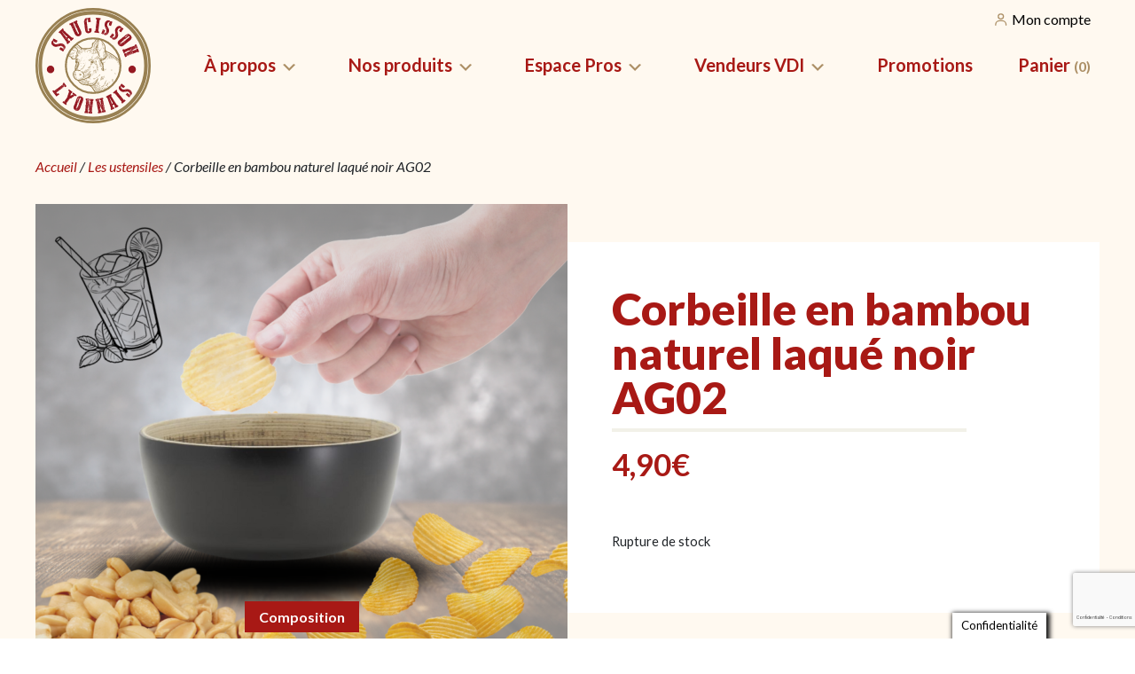

--- FILE ---
content_type: text/html; charset=UTF-8
request_url: https://www.saucisson-lyonnais.com/produit/corbeille-en-bambou-naturel-laque-noir-ag02/
body_size: 36749
content:
<!doctype html>
<html lang="fr-FR">
  <head>
  <meta charset="utf-8">
  <meta http-equiv="x-ua-compatible" content="ie=edge">
  <meta name="viewport" content="width=device-width, initial-scale=1, shrink-to-fit=no">
  
  <link rel="apple-touch-icon" sizes="180x180" href="https://www.saucisson-lyonnais.com/wp-content/themes/theme-saucisson-lyonnais/dist/images/favicons/apple-touch-icon_d3ae3742.png">
  <link rel="icon" type="image/png" sizes="32x32" href="https://www.saucisson-lyonnais.com/wp-content/themes/theme-saucisson-lyonnais/dist/images/favicons/favicon-32x32_bd41f7b6.png">
  <link rel="icon" type="image/png" sizes="16x16" href="https://www.saucisson-lyonnais.com/wp-content/themes/theme-saucisson-lyonnais/dist/images/favicons/favicon-16x16_5b7ba176.png">
  <link rel="manifest" href="https://www.saucisson-lyonnais.com/wp-content/themes/theme-saucisson-lyonnais/dist/images/favicons/site_bf805b19.webmanifest">
  <link rel="mask-icon" href="https://www.saucisson-lyonnais.com/wp-content/themes/theme-saucisson-lyonnais/dist/images/favicons/safari-pinned-tab_01cb3831.svg" color="#000000">
  <meta name="msapplication-TileColor" content="#000000">
  <meta name="theme-color" content="#ffffff">
  <meta name='robots' content='index, follow, max-image-preview:large, max-snippet:-1, max-video-preview:-1' />
	<style>img:is([sizes="auto" i], [sizes^="auto," i]) { contain-intrinsic-size: 3000px 1500px }</style>
	
	<!-- This site is optimized with the Yoast SEO plugin v25.3 - https://yoast.com/wordpress/plugins/seo/ -->
	<title>Corbeille en bambou naturel laqué noir AG02 - Saucisson Lyonnais</title>
<link data-rocket-preload as="style" href="https://fonts.googleapis.com/css?family=Lato%3A300%2C300i%2C400%2C400i%2C700%2C900%7COpen%20Sans%3A600%2C400%2C400i%7COswald%3A700&#038;display=swap" rel="preload">
<link href="https://fonts.googleapis.com/css?family=Lato%3A300%2C300i%2C400%2C400i%2C700%2C900%7COpen%20Sans%3A600%2C400%2C400i%7COswald%3A700&#038;display=swap" media="print" onload="this.media=&#039;all&#039;" rel="stylesheet">
<noscript><link rel="stylesheet" href="https://fonts.googleapis.com/css?family=Lato%3A300%2C300i%2C400%2C400i%2C700%2C900%7COpen%20Sans%3A600%2C400%2C400i%7COswald%3A700&#038;display=swap"></noscript>
	<link rel="canonical" href="https://www.saucisson-lyonnais.com/produit/corbeille-en-bambou-naturel-laque-noir-ag02/" />
	<meta property="og:locale" content="fr_FR" />
	<meta property="og:type" content="article" />
	<meta property="og:title" content="Corbeille en bambou naturel laqué noir AG02 - Saucisson Lyonnais" />
	<meta property="og:description" content="Dimensions : ø 10 h 5 Matière : Bambou" />
	<meta property="og:url" content="https://www.saucisson-lyonnais.com/produit/corbeille-en-bambou-naturel-laque-noir-ag02/" />
	<meta property="og:site_name" content="Saucisson Lyonnais" />
	<meta property="article:modified_time" content="2024-02-04T17:27:10+00:00" />
	<meta property="og:image" content="https://www.saucisson-lyonnais.com/wp-content/uploads/2023/10/design-sans-titre-3.png" />
	<meta property="og:image:width" content="940" />
	<meta property="og:image:height" content="788" />
	<meta property="og:image:type" content="image/png" />
	<meta name="twitter:card" content="summary_large_image" />
	<meta name="twitter:label1" content="Durée de lecture estimée" />
	<meta name="twitter:data1" content="1 minute" />
	<script type="application/ld+json" class="yoast-schema-graph">{"@context":"https://schema.org","@graph":[{"@type":"WebPage","@id":"https://www.saucisson-lyonnais.com/produit/corbeille-en-bambou-naturel-laque-noir-ag02/","url":"https://www.saucisson-lyonnais.com/produit/corbeille-en-bambou-naturel-laque-noir-ag02/","name":"Corbeille en bambou naturel laqué noir AG02 - Saucisson Lyonnais","isPartOf":{"@id":"https://www.saucisson-lyonnais.com/#website"},"primaryImageOfPage":{"@id":"https://www.saucisson-lyonnais.com/produit/corbeille-en-bambou-naturel-laque-noir-ag02/#primaryimage"},"image":{"@id":"https://www.saucisson-lyonnais.com/produit/corbeille-en-bambou-naturel-laque-noir-ag02/#primaryimage"},"thumbnailUrl":"https://www.saucisson-lyonnais.com/wp-content/uploads/2023/10/design-sans-titre-3.png","datePublished":"2023-10-03T12:17:51+00:00","dateModified":"2024-02-04T17:27:10+00:00","breadcrumb":{"@id":"https://www.saucisson-lyonnais.com/produit/corbeille-en-bambou-naturel-laque-noir-ag02/#breadcrumb"},"inLanguage":"fr-FR","potentialAction":[{"@type":"ReadAction","target":["https://www.saucisson-lyonnais.com/produit/corbeille-en-bambou-naturel-laque-noir-ag02/"]}]},{"@type":"ImageObject","inLanguage":"fr-FR","@id":"https://www.saucisson-lyonnais.com/produit/corbeille-en-bambou-naturel-laque-noir-ag02/#primaryimage","url":"https://www.saucisson-lyonnais.com/wp-content/uploads/2023/10/design-sans-titre-3.png","contentUrl":"https://www.saucisson-lyonnais.com/wp-content/uploads/2023/10/design-sans-titre-3.png","width":940,"height":788},{"@type":"BreadcrumbList","@id":"https://www.saucisson-lyonnais.com/produit/corbeille-en-bambou-naturel-laque-noir-ag02/#breadcrumb","itemListElement":[{"@type":"ListItem","position":1,"name":"Accueil","item":"https://www.saucisson-lyonnais.com/"},{"@type":"ListItem","position":2,"name":"Boutique","item":"https://www.saucisson-lyonnais.com/boutique/"},{"@type":"ListItem","position":3,"name":"Corbeille en bambou naturel laqué noir AG02"}]},{"@type":"WebSite","@id":"https://www.saucisson-lyonnais.com/#website","url":"https://www.saucisson-lyonnais.com/","name":"Saucisson Lyonnais","description":"vente de charcuterie des monts du lyonnais","potentialAction":[{"@type":"SearchAction","target":{"@type":"EntryPoint","urlTemplate":"https://www.saucisson-lyonnais.com/?s={search_term_string}"},"query-input":{"@type":"PropertyValueSpecification","valueRequired":true,"valueName":"search_term_string"}}],"inLanguage":"fr-FR"}]}</script>
	<!-- / Yoast SEO plugin. -->


<link rel='dns-prefetch' href='//www.google.com' />
<link rel='dns-prefetch' href='//www.googletagmanager.com' />
<link rel='dns-prefetch' href='//fonts.googleapis.com' />
<link href='https://fonts.gstatic.com' crossorigin rel='preconnect' />
<link rel='stylesheet' id='lws-wr-blocks-blocks-integration-css' href='https://www.saucisson-lyonnais.com/wp-content/plugins/woorewards/build/style-index.css?ver=5.4.13.1' type='text/css' media='all' />
<link rel='stylesheet' id='lws-global-css' href='https://www.saucisson-lyonnais.com/wp-content/plugins/woorewards/assets/lws-adminpanel/styling/css/lws.min.css?ver=5.6.2.2' type='text/css' media='all' />
<link rel='stylesheet' id='wp-block-library-css' href='https://www.saucisson-lyonnais.com/wp-includes/css/dist/block-library/style.min.css?ver=6.8.3' type='text/css' media='all' />
<style id='global-styles-inline-css' type='text/css'>
:root{--wp--preset--aspect-ratio--square: 1;--wp--preset--aspect-ratio--4-3: 4/3;--wp--preset--aspect-ratio--3-4: 3/4;--wp--preset--aspect-ratio--3-2: 3/2;--wp--preset--aspect-ratio--2-3: 2/3;--wp--preset--aspect-ratio--16-9: 16/9;--wp--preset--aspect-ratio--9-16: 9/16;--wp--preset--color--black: #000000;--wp--preset--color--cyan-bluish-gray: #abb8c3;--wp--preset--color--white: #ffffff;--wp--preset--color--pale-pink: #f78da7;--wp--preset--color--vivid-red: #cf2e2e;--wp--preset--color--luminous-vivid-orange: #ff6900;--wp--preset--color--luminous-vivid-amber: #fcb900;--wp--preset--color--light-green-cyan: #7bdcb5;--wp--preset--color--vivid-green-cyan: #00d084;--wp--preset--color--pale-cyan-blue: #8ed1fc;--wp--preset--color--vivid-cyan-blue: #0693e3;--wp--preset--color--vivid-purple: #9b51e0;--wp--preset--gradient--vivid-cyan-blue-to-vivid-purple: linear-gradient(135deg,rgba(6,147,227,1) 0%,rgb(155,81,224) 100%);--wp--preset--gradient--light-green-cyan-to-vivid-green-cyan: linear-gradient(135deg,rgb(122,220,180) 0%,rgb(0,208,130) 100%);--wp--preset--gradient--luminous-vivid-amber-to-luminous-vivid-orange: linear-gradient(135deg,rgba(252,185,0,1) 0%,rgba(255,105,0,1) 100%);--wp--preset--gradient--luminous-vivid-orange-to-vivid-red: linear-gradient(135deg,rgba(255,105,0,1) 0%,rgb(207,46,46) 100%);--wp--preset--gradient--very-light-gray-to-cyan-bluish-gray: linear-gradient(135deg,rgb(238,238,238) 0%,rgb(169,184,195) 100%);--wp--preset--gradient--cool-to-warm-spectrum: linear-gradient(135deg,rgb(74,234,220) 0%,rgb(151,120,209) 20%,rgb(207,42,186) 40%,rgb(238,44,130) 60%,rgb(251,105,98) 80%,rgb(254,248,76) 100%);--wp--preset--gradient--blush-light-purple: linear-gradient(135deg,rgb(255,206,236) 0%,rgb(152,150,240) 100%);--wp--preset--gradient--blush-bordeaux: linear-gradient(135deg,rgb(254,205,165) 0%,rgb(254,45,45) 50%,rgb(107,0,62) 100%);--wp--preset--gradient--luminous-dusk: linear-gradient(135deg,rgb(255,203,112) 0%,rgb(199,81,192) 50%,rgb(65,88,208) 100%);--wp--preset--gradient--pale-ocean: linear-gradient(135deg,rgb(255,245,203) 0%,rgb(182,227,212) 50%,rgb(51,167,181) 100%);--wp--preset--gradient--electric-grass: linear-gradient(135deg,rgb(202,248,128) 0%,rgb(113,206,126) 100%);--wp--preset--gradient--midnight: linear-gradient(135deg,rgb(2,3,129) 0%,rgb(40,116,252) 100%);--wp--preset--font-size--small: 13px;--wp--preset--font-size--medium: 20px;--wp--preset--font-size--large: 36px;--wp--preset--font-size--x-large: 42px;--wp--preset--spacing--20: 0.44rem;--wp--preset--spacing--30: 0.67rem;--wp--preset--spacing--40: 1rem;--wp--preset--spacing--50: 1.5rem;--wp--preset--spacing--60: 2.25rem;--wp--preset--spacing--70: 3.38rem;--wp--preset--spacing--80: 5.06rem;--wp--preset--shadow--natural: 6px 6px 9px rgba(0, 0, 0, 0.2);--wp--preset--shadow--deep: 12px 12px 50px rgba(0, 0, 0, 0.4);--wp--preset--shadow--sharp: 6px 6px 0px rgba(0, 0, 0, 0.2);--wp--preset--shadow--outlined: 6px 6px 0px -3px rgba(255, 255, 255, 1), 6px 6px rgba(0, 0, 0, 1);--wp--preset--shadow--crisp: 6px 6px 0px rgba(0, 0, 0, 1);}:where(body) { margin: 0; }.wp-site-blocks > .alignleft { float: left; margin-right: 2em; }.wp-site-blocks > .alignright { float: right; margin-left: 2em; }.wp-site-blocks > .aligncenter { justify-content: center; margin-left: auto; margin-right: auto; }:where(.is-layout-flex){gap: 0.5em;}:where(.is-layout-grid){gap: 0.5em;}.is-layout-flow > .alignleft{float: left;margin-inline-start: 0;margin-inline-end: 2em;}.is-layout-flow > .alignright{float: right;margin-inline-start: 2em;margin-inline-end: 0;}.is-layout-flow > .aligncenter{margin-left: auto !important;margin-right: auto !important;}.is-layout-constrained > .alignleft{float: left;margin-inline-start: 0;margin-inline-end: 2em;}.is-layout-constrained > .alignright{float: right;margin-inline-start: 2em;margin-inline-end: 0;}.is-layout-constrained > .aligncenter{margin-left: auto !important;margin-right: auto !important;}.is-layout-constrained > :where(:not(.alignleft):not(.alignright):not(.alignfull)){margin-left: auto !important;margin-right: auto !important;}body .is-layout-flex{display: flex;}.is-layout-flex{flex-wrap: wrap;align-items: center;}.is-layout-flex > :is(*, div){margin: 0;}body .is-layout-grid{display: grid;}.is-layout-grid > :is(*, div){margin: 0;}body{padding-top: 0px;padding-right: 0px;padding-bottom: 0px;padding-left: 0px;}a:where(:not(.wp-element-button)){text-decoration: underline;}:root :where(.wp-element-button, .wp-block-button__link){background-color: #32373c;border-width: 0;color: #fff;font-family: inherit;font-size: inherit;line-height: inherit;padding: calc(0.667em + 2px) calc(1.333em + 2px);text-decoration: none;}.has-black-color{color: var(--wp--preset--color--black) !important;}.has-cyan-bluish-gray-color{color: var(--wp--preset--color--cyan-bluish-gray) !important;}.has-white-color{color: var(--wp--preset--color--white) !important;}.has-pale-pink-color{color: var(--wp--preset--color--pale-pink) !important;}.has-vivid-red-color{color: var(--wp--preset--color--vivid-red) !important;}.has-luminous-vivid-orange-color{color: var(--wp--preset--color--luminous-vivid-orange) !important;}.has-luminous-vivid-amber-color{color: var(--wp--preset--color--luminous-vivid-amber) !important;}.has-light-green-cyan-color{color: var(--wp--preset--color--light-green-cyan) !important;}.has-vivid-green-cyan-color{color: var(--wp--preset--color--vivid-green-cyan) !important;}.has-pale-cyan-blue-color{color: var(--wp--preset--color--pale-cyan-blue) !important;}.has-vivid-cyan-blue-color{color: var(--wp--preset--color--vivid-cyan-blue) !important;}.has-vivid-purple-color{color: var(--wp--preset--color--vivid-purple) !important;}.has-black-background-color{background-color: var(--wp--preset--color--black) !important;}.has-cyan-bluish-gray-background-color{background-color: var(--wp--preset--color--cyan-bluish-gray) !important;}.has-white-background-color{background-color: var(--wp--preset--color--white) !important;}.has-pale-pink-background-color{background-color: var(--wp--preset--color--pale-pink) !important;}.has-vivid-red-background-color{background-color: var(--wp--preset--color--vivid-red) !important;}.has-luminous-vivid-orange-background-color{background-color: var(--wp--preset--color--luminous-vivid-orange) !important;}.has-luminous-vivid-amber-background-color{background-color: var(--wp--preset--color--luminous-vivid-amber) !important;}.has-light-green-cyan-background-color{background-color: var(--wp--preset--color--light-green-cyan) !important;}.has-vivid-green-cyan-background-color{background-color: var(--wp--preset--color--vivid-green-cyan) !important;}.has-pale-cyan-blue-background-color{background-color: var(--wp--preset--color--pale-cyan-blue) !important;}.has-vivid-cyan-blue-background-color{background-color: var(--wp--preset--color--vivid-cyan-blue) !important;}.has-vivid-purple-background-color{background-color: var(--wp--preset--color--vivid-purple) !important;}.has-black-border-color{border-color: var(--wp--preset--color--black) !important;}.has-cyan-bluish-gray-border-color{border-color: var(--wp--preset--color--cyan-bluish-gray) !important;}.has-white-border-color{border-color: var(--wp--preset--color--white) !important;}.has-pale-pink-border-color{border-color: var(--wp--preset--color--pale-pink) !important;}.has-vivid-red-border-color{border-color: var(--wp--preset--color--vivid-red) !important;}.has-luminous-vivid-orange-border-color{border-color: var(--wp--preset--color--luminous-vivid-orange) !important;}.has-luminous-vivid-amber-border-color{border-color: var(--wp--preset--color--luminous-vivid-amber) !important;}.has-light-green-cyan-border-color{border-color: var(--wp--preset--color--light-green-cyan) !important;}.has-vivid-green-cyan-border-color{border-color: var(--wp--preset--color--vivid-green-cyan) !important;}.has-pale-cyan-blue-border-color{border-color: var(--wp--preset--color--pale-cyan-blue) !important;}.has-vivid-cyan-blue-border-color{border-color: var(--wp--preset--color--vivid-cyan-blue) !important;}.has-vivid-purple-border-color{border-color: var(--wp--preset--color--vivid-purple) !important;}.has-vivid-cyan-blue-to-vivid-purple-gradient-background{background: var(--wp--preset--gradient--vivid-cyan-blue-to-vivid-purple) !important;}.has-light-green-cyan-to-vivid-green-cyan-gradient-background{background: var(--wp--preset--gradient--light-green-cyan-to-vivid-green-cyan) !important;}.has-luminous-vivid-amber-to-luminous-vivid-orange-gradient-background{background: var(--wp--preset--gradient--luminous-vivid-amber-to-luminous-vivid-orange) !important;}.has-luminous-vivid-orange-to-vivid-red-gradient-background{background: var(--wp--preset--gradient--luminous-vivid-orange-to-vivid-red) !important;}.has-very-light-gray-to-cyan-bluish-gray-gradient-background{background: var(--wp--preset--gradient--very-light-gray-to-cyan-bluish-gray) !important;}.has-cool-to-warm-spectrum-gradient-background{background: var(--wp--preset--gradient--cool-to-warm-spectrum) !important;}.has-blush-light-purple-gradient-background{background: var(--wp--preset--gradient--blush-light-purple) !important;}.has-blush-bordeaux-gradient-background{background: var(--wp--preset--gradient--blush-bordeaux) !important;}.has-luminous-dusk-gradient-background{background: var(--wp--preset--gradient--luminous-dusk) !important;}.has-pale-ocean-gradient-background{background: var(--wp--preset--gradient--pale-ocean) !important;}.has-electric-grass-gradient-background{background: var(--wp--preset--gradient--electric-grass) !important;}.has-midnight-gradient-background{background: var(--wp--preset--gradient--midnight) !important;}.has-small-font-size{font-size: var(--wp--preset--font-size--small) !important;}.has-medium-font-size{font-size: var(--wp--preset--font-size--medium) !important;}.has-large-font-size{font-size: var(--wp--preset--font-size--large) !important;}.has-x-large-font-size{font-size: var(--wp--preset--font-size--x-large) !important;}
:where(.wp-block-post-template.is-layout-flex){gap: 1.25em;}:where(.wp-block-post-template.is-layout-grid){gap: 1.25em;}
:where(.wp-block-columns.is-layout-flex){gap: 2em;}:where(.wp-block-columns.is-layout-grid){gap: 2em;}
:root :where(.wp-block-pullquote){font-size: 1.5em;line-height: 1.6;}
</style>
<link rel='stylesheet' id='cookie-law-info-css' href='https://www.saucisson-lyonnais.com/wp-content/plugins/cookie-law-info/legacy/public/css/cookie-law-info-public.css?ver=3.2.10' type='text/css' media='all' />
<link rel='stylesheet' id='cookie-law-info-gdpr-css' href='https://www.saucisson-lyonnais.com/wp-content/plugins/cookie-law-info/legacy/public/css/cookie-law-info-gdpr.css?ver=3.2.10' type='text/css' media='all' />
<link rel='stylesheet' id='sauci-synchro-css' href='https://www.saucisson-lyonnais.com/wp-content/plugins/sauci-synchro/public/css/sauci-synchro-public.css?ver=1.0.0' type='text/css' media='all' />
<link rel='stylesheet' id='photoswipe-css' href='https://www.saucisson-lyonnais.com/wp-content/cache/background-css/1/www.saucisson-lyonnais.com/wp-content/plugins/woocommerce/assets/css/photoswipe/photoswipe.min.css?ver=9.8.6&wpr_t=1769079312' type='text/css' media='all' />
<link rel='stylesheet' id='photoswipe-default-skin-css' href='https://www.saucisson-lyonnais.com/wp-content/cache/background-css/1/www.saucisson-lyonnais.com/wp-content/plugins/woocommerce/assets/css/photoswipe/default-skin/default-skin.min.css?ver=9.8.6&wpr_t=1769079312' type='text/css' media='all' />
<link rel='stylesheet' id='woocommerce-layout-css' href='https://www.saucisson-lyonnais.com/wp-content/plugins/woocommerce/assets/css/woocommerce-layout.css?ver=9.8.6' type='text/css' media='all' />
<link rel='stylesheet' id='woocommerce-smallscreen-css' href='https://www.saucisson-lyonnais.com/wp-content/plugins/woocommerce/assets/css/woocommerce-smallscreen.css?ver=9.8.6' type='text/css' media='only screen and (max-width: 768px)' />
<link rel='stylesheet' id='woocommerce-general-css' href='https://www.saucisson-lyonnais.com/wp-content/cache/background-css/1/www.saucisson-lyonnais.com/wp-content/plugins/woocommerce/assets/css/woocommerce.css?ver=9.8.6&wpr_t=1769079312' type='text/css' media='all' />
<style id='woocommerce-inline-inline-css' type='text/css'>
.woocommerce form .form-row .required { visibility: visible; }
</style>
<link rel='stylesheet' id='wr-frontend-elements-css' href='https://www.saucisson-lyonnais.com/wp-content/plugins/woorewards/styling/css/wr-elements.min.css?ver=5.4.13.1' type='text/css' media='all' />
<link rel='stylesheet' id='lws-icons-css' href='https://www.saucisson-lyonnais.com/wp-content/plugins/woorewards/assets/lws-adminpanel/styling/css/lws_icons.css?ver=5.6.2.2' type='text/css' media='all' />
<link rel='stylesheet' id='woorewards-free-product-css' href='https://www.saucisson-lyonnais.com/wp-content/plugins/woorewards/modules/woorewards-pro/styling/css/templates/freeproduct.css?stygen=lws_woorewards_free_product_template&#038;ver=5.4.13.1' type='text/css' media='all' />
<link rel='stylesheet' id='lws-popup-css' href='https://www.saucisson-lyonnais.com/wp-content/plugins/woorewards/assets/lws-adminpanel/styling/css/controls/lwsdial.min.css?ver=5.6.2.2' type='text/css' media='all' />
<link rel='stylesheet' id='wr-freeproduct-popup-css' href='https://www.saucisson-lyonnais.com/wp-content/plugins/woorewards/modules/woorewards-pro/styling/css/popups/freeproduct.min.css?ver=5.4.13.1' type='text/css' media='all' />

<link rel='stylesheet' id='wcsag-main-css' href='https://www.saucisson-lyonnais.com/wp-content/cache/background-css/1/www.saucisson-lyonnais.com/wp-content/plugins/woo-guaranteed-reviews-company/assets/css/main.css?ver=1.2.6&wpr_t=1769079312' type='text/css' media='all' />
<link rel='stylesheet' id='brands-styles-css' href='https://www.saucisson-lyonnais.com/wp-content/plugins/woocommerce/assets/css/brands.css?ver=9.8.6' type='text/css' media='all' />
<link rel='stylesheet' id='wc-bundle-style-css' href='https://www.saucisson-lyonnais.com/wp-content/plugins/woocommerce-product-bundles/assets/css/wc-pb-frontend.css?ver=5.7.10' type='text/css' media='all' />
<link rel='stylesheet' id='sage/main.css-css' href='https://www.saucisson-lyonnais.com/wp-content/cache/background-css/1/www.saucisson-lyonnais.com/wp-content/themes/theme-saucisson-lyonnais/dist/styles/main_8d222e44.css?wpr_t=1769079312' type='text/css' media='all' />
<link rel='stylesheet' id='sib-front-css-css' href='https://www.saucisson-lyonnais.com/wp-content/cache/background-css/1/www.saucisson-lyonnais.com/wp-content/plugins/mailin/css/mailin-front.css?ver=6.8.3&wpr_t=1769079312' type='text/css' media='all' />
<script type="text/javascript" src="https://www.saucisson-lyonnais.com/wp-includes/js/jquery/jquery.min.js?ver=3.7.1" id="jquery-core-js"></script>
<script type="text/javascript" src="https://www.saucisson-lyonnais.com/wp-includes/js/jquery/jquery-migrate.min.js?ver=3.4.1" id="jquery-migrate-js"></script>
<script type="text/javascript" id="cookie-law-info-js-extra">
/* <![CDATA[ */
var Cli_Data = {"nn_cookie_ids":[],"cookielist":[],"non_necessary_cookies":[],"ccpaEnabled":"","ccpaRegionBased":"","ccpaBarEnabled":"","strictlyEnabled":["necessary","obligatoire"],"ccpaType":"gdpr","js_blocking":"","custom_integration":"","triggerDomRefresh":"","secure_cookies":""};
var cli_cookiebar_settings = {"animate_speed_hide":"500","animate_speed_show":"500","background":"#fff","border":"#444","border_on":"","button_1_button_colour":"#a81915","button_1_button_hover":"#861411","button_1_link_colour":"#fff","button_1_as_button":"1","button_1_new_win":"","button_2_button_colour":"#333","button_2_button_hover":"#292929","button_2_link_colour":"#444","button_2_as_button":"","button_2_hidebar":"","button_3_button_colour":"#a81915","button_3_button_hover":"#861411","button_3_link_colour":"#fff","button_3_as_button":"1","button_3_new_win":"","button_4_button_colour":"#000","button_4_button_hover":"#000000","button_4_link_colour":"#fff","button_4_as_button":"1","button_7_button_colour":"#61a229","button_7_button_hover":"#4e8221","button_7_link_colour":"#fff","button_7_as_button":"1","button_7_new_win":"","font_family":"inherit","header_fix":"","notify_animate_hide":"1","notify_animate_show":"","notify_div_id":"#cookie-law-info-bar","notify_position_horizontal":"right","notify_position_vertical":"bottom","scroll_close":"1","scroll_close_reload":"","accept_close_reload":"","reject_close_reload":"","showagain_tab":"1","showagain_background":"#fff","showagain_border":"#000","showagain_div_id":"#cookie-law-info-again","showagain_x_position":"100px","text":"#000","show_once_yn":"1","show_once":"5000","logging_on":"","as_popup":"","popup_overlay":"1","bar_heading_text":"","cookie_bar_as":"banner","popup_showagain_position":"bottom-right","widget_position":"left"};
var log_object = {"ajax_url":"https:\/\/www.saucisson-lyonnais.com\/wp-admin\/admin-ajax.php"};
/* ]]> */
</script>
<script type="text/javascript" src="https://www.saucisson-lyonnais.com/wp-content/plugins/cookie-law-info/legacy/public/js/cookie-law-info-public.js?ver=3.2.10" id="cookie-law-info-js"></script>
<script type="text/javascript" src="https://www.saucisson-lyonnais.com/wp-content/plugins/sauci-synchro/public/js/sauci-synchro-public.js?ver=1.0.0" id="sauci-synchro-js"></script>
<script type="text/javascript" src="https://www.saucisson-lyonnais.com/wp-content/plugins/woocommerce/assets/js/photoswipe/photoswipe.min.js?ver=4.1.1-wc.9.8.6" id="photoswipe-js" defer="defer" data-wp-strategy="defer"></script>
<script type="text/javascript" src="https://www.saucisson-lyonnais.com/wp-content/plugins/woocommerce/assets/js/photoswipe/photoswipe-ui-default.min.js?ver=4.1.1-wc.9.8.6" id="photoswipe-ui-default-js" defer="defer" data-wp-strategy="defer"></script>
<script type="text/javascript" id="wc-single-product-js-extra">
/* <![CDATA[ */
var wc_single_product_params = {"i18n_required_rating_text":"Veuillez s\u00e9lectionner une note","i18n_rating_options":["1\u00a0\u00e9toile sur 5","2\u00a0\u00e9toiles sur 5","3\u00a0\u00e9toiles sur 5","4\u00a0\u00e9toiles sur 5","5\u00a0\u00e9toiles sur 5"],"i18n_product_gallery_trigger_text":"Voir la galerie d\u2019images en plein \u00e9cran","review_rating_required":"yes","flexslider":{"rtl":false,"animation":"slide","smoothHeight":true,"directionNav":false,"controlNav":"thumbnails","slideshow":false,"animationSpeed":500,"animationLoop":false,"allowOneSlide":false},"zoom_enabled":"","zoom_options":[],"photoswipe_enabled":"1","photoswipe_options":{"shareEl":false,"closeOnScroll":false,"history":false,"hideAnimationDuration":0,"showAnimationDuration":0},"flexslider_enabled":""};
/* ]]> */
</script>
<script type="text/javascript" src="https://www.saucisson-lyonnais.com/wp-content/plugins/woocommerce/assets/js/frontend/single-product.min.js?ver=9.8.6" id="wc-single-product-js" defer="defer" data-wp-strategy="defer"></script>
<script type="text/javascript" src="https://www.saucisson-lyonnais.com/wp-content/plugins/woocommerce/assets/js/jquery-blockui/jquery.blockUI.min.js?ver=2.7.0-wc.9.8.6" id="jquery-blockui-js" data-wp-strategy="defer"></script>
<script type="text/javascript" src="https://www.saucisson-lyonnais.com/wp-content/plugins/woocommerce/assets/js/js-cookie/js.cookie.min.js?ver=2.1.4-wc.9.8.6" id="js-cookie-js" data-wp-strategy="defer"></script>
<script type="text/javascript" src="https://www.saucisson-lyonnais.com/wp-includes/js/jquery/ui/core.min.js?ver=1.13.3" id="jquery-ui-core-js"></script>
<script type="text/javascript" src="https://www.saucisson-lyonnais.com/wp-content/plugins/woorewards/assets/lws-adminpanel/js/controls/lwsdial.js?ver=5.6.2.2" id="lws-popup-js"></script>
<script type="text/javascript" id="wc-cart-fragments-js-extra">
/* <![CDATA[ */
var wc_cart_fragments_params = {"ajax_url":"\/wp-admin\/admin-ajax.php","wc_ajax_url":"\/?wc-ajax=%%endpoint%%","cart_hash_key":"wc_cart_hash_20e262a8923d8c715aa0e4bc5c3ee58a","fragment_name":"wc_fragments_20e262a8923d8c715aa0e4bc5c3ee58a","request_timeout":"5000"};
/* ]]> */
</script>
<script type="text/javascript" src="https://www.saucisson-lyonnais.com/wp-content/plugins/woocommerce/assets/js/frontend/cart-fragments.min.js?ver=9.8.6" id="wc-cart-fragments-js" defer="defer" data-wp-strategy="defer"></script>

<!-- Extrait de code de la balise Google (gtag.js) ajouté par Site Kit -->
<!-- Extrait Google Analytics ajouté par Site Kit -->
<script type="text/javascript" src="https://www.googletagmanager.com/gtag/js?id=GT-NBPRMKH" id="google_gtagjs-js" async></script>
<script type="text/javascript" id="google_gtagjs-js-after">
/* <![CDATA[ */
window.dataLayer = window.dataLayer || [];function gtag(){dataLayer.push(arguments);}
gtag("set","linker",{"domains":["www.saucisson-lyonnais.com"]});
gtag("js", new Date());
gtag("set", "developer_id.dZTNiMT", true);
gtag("config", "GT-NBPRMKH");
 window._googlesitekit = window._googlesitekit || {}; window._googlesitekit.throttledEvents = []; window._googlesitekit.gtagEvent = (name, data) => { var key = JSON.stringify( { name, data } ); if ( !! window._googlesitekit.throttledEvents[ key ] ) { return; } window._googlesitekit.throttledEvents[ key ] = true; setTimeout( () => { delete window._googlesitekit.throttledEvents[ key ]; }, 5 ); gtag( "event", name, { ...data, event_source: "site-kit" } ); }; 
/* ]]> */
</script>
<script type="text/javascript" id="sib-front-js-js-extra">
/* <![CDATA[ */
var sibErrMsg = {"invalidMail":"Veuillez entrer une adresse e-mail valide.","requiredField":"Veuillez compl\u00e9ter les champs obligatoires.","invalidDateFormat":"Veuillez entrer une date valide.","invalidSMSFormat":"Veuillez entrer une num\u00e9ro de t\u00e9l\u00e9phone valide."};
var ajax_sib_front_object = {"ajax_url":"https:\/\/www.saucisson-lyonnais.com\/wp-admin\/admin-ajax.php","ajax_nonce":"cd5bda866f","flag_url":"https:\/\/www.saucisson-lyonnais.com\/wp-content\/plugins\/mailin\/img\/flags\/"};
/* ]]> */
</script>
<script type="text/javascript" src="https://www.saucisson-lyonnais.com/wp-content/plugins/mailin/js/mailin-front.js?ver=1768662829" id="sib-front-js-js"></script>
<link rel="https://api.w.org/" href="https://www.saucisson-lyonnais.com/wp-json/" /><link rel="alternate" title="JSON" type="application/json" href="https://www.saucisson-lyonnais.com/wp-json/wp/v2/product/59047" /><link rel="EditURI" type="application/rsd+xml" title="RSD" href="https://www.saucisson-lyonnais.com/xmlrpc.php?rsd" />
<meta name="generator" content="WordPress 6.8.3" />
<meta name="generator" content="WooCommerce 9.8.6" />
<link rel='shortlink' href='https://www.saucisson-lyonnais.com/?p=59047' />
<link rel="alternate" title="oEmbed (JSON)" type="application/json+oembed" href="https://www.saucisson-lyonnais.com/wp-json/oembed/1.0/embed?url=https%3A%2F%2Fwww.saucisson-lyonnais.com%2Fproduit%2Fcorbeille-en-bambou-naturel-laque-noir-ag02%2F" />
<link rel="alternate" title="oEmbed (XML)" type="text/xml+oembed" href="https://www.saucisson-lyonnais.com/wp-json/oembed/1.0/embed?url=https%3A%2F%2Fwww.saucisson-lyonnais.com%2Fproduit%2Fcorbeille-en-bambou-naturel-laque-noir-ag02%2F&#038;format=xml" />
<meta name="generator" content="Site Kit by Google 1.170.0" /><style id='lws-woorewards-blocks-inline-css'>:root{
	--wr-block-border-width: inherit;
	--wr-block-border-style: inherit;
	--wr-block-border-radius: inherit;
	--wr-block-border-color: inherit;
	--wr-block-background-color: inherit;
	--wr-block-font-size: inherit;
	--wr-block-font-color: inherit;
	--wr-block-padding: inherit;
	--wr-button-border-width: inherit;
	--wr-button-border-style: inherit;
	--wr-button-border-radius: inherit;
	--wr-button-border-color: inherit;
	--wr-button-background-color: inherit;
	--wr-button-font-size: inherit;
	--wr-button-font-color: inherit;
	--wr-button-border-over-color: inherit;
	--wr-button-background-over-color: inherit;
	--wr-button-font-over-color: inherit;
	--wr-button-padding: inherit;
}</style>	<noscript><style>.woocommerce-product-gallery{ opacity: 1 !important; }</style></noscript>
	
<!-- Balises Meta Google AdSense ajoutées par Site Kit -->
<meta name="google-adsense-platform-account" content="ca-host-pub-2644536267352236">
<meta name="google-adsense-platform-domain" content="sitekit.withgoogle.com">
<!-- Fin des balises Meta End Google AdSense ajoutées par Site Kit -->
<script type="text/javascript" src="https://cdn.brevo.com/js/sdk-loader.js" async></script>
<script type="text/javascript">
  window.Brevo = window.Brevo || [];
  window.Brevo.push(['init', {"client_key":"skxv4z2sgu6gi2s9uo0b2","email_id":null,"push":{"customDomain":"https:\/\/www.saucisson-lyonnais.com\/wp-content\/plugins\/mailin\/"},"service_worker_url":"wonderpush-worker-loader.min.js?webKey=6655217cd86e66753a54d14b10775eb7d79b0e5dc0c580d8a74d417fce327043","frame_url":"brevo-frame.html"}]);
</script><script type="text/javascript" src="https://cdn.by.wonderpush.com/sdk/1.1/wonderpush-loader.min.js" async></script>
<script type="text/javascript">
  window.WonderPush = window.WonderPush || [];
  window.WonderPush.push(['init', {"customDomain":"https:\/\/www.saucisson-lyonnais.com\/wp-content\/plugins\/mailin\/","serviceWorkerUrl":"wonderpush-worker-loader.min.js?webKey=6655217cd86e66753a54d14b10775eb7d79b0e5dc0c580d8a74d417fce327043","frameUrl":"wonderpush.min.html","webKey":"6655217cd86e66753a54d14b10775eb7d79b0e5dc0c580d8a74d417fce327043"}]);
</script><script type="text/javascript" src="https://cdn.brevo.com/js/sdk-loader.js" async></script><script type="text/javascript">
            window.Brevo = window.Brevo || [];
            window.Brevo.push(["init", {
                client_key: "skxv4z2sgu6gi2s9uo0b2",
                email_id: "",
                push: {
                    customDomain: "https://www.saucisson-lyonnais.com\/wp-content\/plugins\/woocommerce-sendinblue-newsletter-subscription\/"
                }
            }]);
        </script>
<!-- Extrait Google Tag Manager ajouté par Site Kit -->
<script type="text/javascript">
/* <![CDATA[ */

			( function( w, d, s, l, i ) {
				w[l] = w[l] || [];
				w[l].push( {'gtm.start': new Date().getTime(), event: 'gtm.js'} );
				var f = d.getElementsByTagName( s )[0],
					j = d.createElement( s ), dl = l != 'dataLayer' ? '&l=' + l : '';
				j.async = true;
				j.src = 'https://www.googletagmanager.com/gtm.js?id=' + i + dl;
				f.parentNode.insertBefore( j, f );
			} )( window, document, 'script', 'dataLayer', 'GTM-TM8TBBW' );
			
/* ]]> */
</script>

<!-- End Google Tag Manager snippet added by Site Kit -->
<noscript><style id="rocket-lazyload-nojs-css">.rll-youtube-player, [data-lazy-src]{display:none !important;}</style></noscript><style id="wpr-lazyload-bg-container"></style><style id="wpr-lazyload-bg-exclusion"></style>
<noscript>
<style id="wpr-lazyload-bg-nostyle">button.pswp__button{--wpr-bg-eded18e5-4d37-4f03-a8d4-378f3ac1da4f: url('https://www.saucisson-lyonnais.com/wp-content/plugins/woocommerce/assets/css/photoswipe/default-skin/default-skin.png');}.pswp__button,.pswp__button--arrow--left:before,.pswp__button--arrow--right:before{--wpr-bg-fb26064b-c6c2-49d7-b34f-906ae5f43083: url('https://www.saucisson-lyonnais.com/wp-content/plugins/woocommerce/assets/css/photoswipe/default-skin/default-skin.png');}.pswp__preloader--active .pswp__preloader__icn{--wpr-bg-6fbb2217-79f9-4c46-beb2-4c110d77092a: url('https://www.saucisson-lyonnais.com/wp-content/plugins/woocommerce/assets/css/photoswipe/default-skin/preloader.gif');}.pswp--svg .pswp__button,.pswp--svg .pswp__button--arrow--left:before,.pswp--svg .pswp__button--arrow--right:before{--wpr-bg-d7b9c8c7-f8bc-4975-9e48-d00c8ab4b393: url('https://www.saucisson-lyonnais.com/wp-content/plugins/woocommerce/assets/css/photoswipe/default-skin/default-skin.svg');}.woocommerce .blockUI.blockOverlay::before{--wpr-bg-2a31c097-3572-4914-bb06-08b1d8ba3ae2: url('https://www.saucisson-lyonnais.com/wp-content/plugins/woocommerce/assets/images/icons/loader.svg');}.woocommerce .loader::before{--wpr-bg-efbde56f-febf-410a-b7d5-70a110e1ff3d: url('https://www.saucisson-lyonnais.com/wp-content/plugins/woocommerce/assets/images/icons/loader.svg');}#add_payment_method #payment div.payment_box .wc-credit-card-form-card-cvc.visa,#add_payment_method #payment div.payment_box .wc-credit-card-form-card-expiry.visa,#add_payment_method #payment div.payment_box .wc-credit-card-form-card-number.visa,.woocommerce-cart #payment div.payment_box .wc-credit-card-form-card-cvc.visa,.woocommerce-cart #payment div.payment_box .wc-credit-card-form-card-expiry.visa,.woocommerce-cart #payment div.payment_box .wc-credit-card-form-card-number.visa,.woocommerce-checkout #payment div.payment_box .wc-credit-card-form-card-cvc.visa,.woocommerce-checkout #payment div.payment_box .wc-credit-card-form-card-expiry.visa,.woocommerce-checkout #payment div.payment_box .wc-credit-card-form-card-number.visa{--wpr-bg-d5e0bf11-b8af-48d3-a91b-e751614b11bc: url('https://www.saucisson-lyonnais.com/wp-content/plugins/woocommerce/assets/images/icons/credit-cards/visa.svg');}#add_payment_method #payment div.payment_box .wc-credit-card-form-card-cvc.mastercard,#add_payment_method #payment div.payment_box .wc-credit-card-form-card-expiry.mastercard,#add_payment_method #payment div.payment_box .wc-credit-card-form-card-number.mastercard,.woocommerce-cart #payment div.payment_box .wc-credit-card-form-card-cvc.mastercard,.woocommerce-cart #payment div.payment_box .wc-credit-card-form-card-expiry.mastercard,.woocommerce-cart #payment div.payment_box .wc-credit-card-form-card-number.mastercard,.woocommerce-checkout #payment div.payment_box .wc-credit-card-form-card-cvc.mastercard,.woocommerce-checkout #payment div.payment_box .wc-credit-card-form-card-expiry.mastercard,.woocommerce-checkout #payment div.payment_box .wc-credit-card-form-card-number.mastercard{--wpr-bg-bda32f77-ad8a-4e82-9eb1-aef1eb140d2a: url('https://www.saucisson-lyonnais.com/wp-content/plugins/woocommerce/assets/images/icons/credit-cards/mastercard.svg');}#add_payment_method #payment div.payment_box .wc-credit-card-form-card-cvc.laser,#add_payment_method #payment div.payment_box .wc-credit-card-form-card-expiry.laser,#add_payment_method #payment div.payment_box .wc-credit-card-form-card-number.laser,.woocommerce-cart #payment div.payment_box .wc-credit-card-form-card-cvc.laser,.woocommerce-cart #payment div.payment_box .wc-credit-card-form-card-expiry.laser,.woocommerce-cart #payment div.payment_box .wc-credit-card-form-card-number.laser,.woocommerce-checkout #payment div.payment_box .wc-credit-card-form-card-cvc.laser,.woocommerce-checkout #payment div.payment_box .wc-credit-card-form-card-expiry.laser,.woocommerce-checkout #payment div.payment_box .wc-credit-card-form-card-number.laser{--wpr-bg-e030f01c-e21f-41ae-8167-44278a6b84a3: url('https://www.saucisson-lyonnais.com/wp-content/plugins/woocommerce/assets/images/icons/credit-cards/laser.svg');}#add_payment_method #payment div.payment_box .wc-credit-card-form-card-cvc.dinersclub,#add_payment_method #payment div.payment_box .wc-credit-card-form-card-expiry.dinersclub,#add_payment_method #payment div.payment_box .wc-credit-card-form-card-number.dinersclub,.woocommerce-cart #payment div.payment_box .wc-credit-card-form-card-cvc.dinersclub,.woocommerce-cart #payment div.payment_box .wc-credit-card-form-card-expiry.dinersclub,.woocommerce-cart #payment div.payment_box .wc-credit-card-form-card-number.dinersclub,.woocommerce-checkout #payment div.payment_box .wc-credit-card-form-card-cvc.dinersclub,.woocommerce-checkout #payment div.payment_box .wc-credit-card-form-card-expiry.dinersclub,.woocommerce-checkout #payment div.payment_box .wc-credit-card-form-card-number.dinersclub{--wpr-bg-9b3b4a98-fb4c-40a5-8fa0-e5ebe152f0ff: url('https://www.saucisson-lyonnais.com/wp-content/plugins/woocommerce/assets/images/icons/credit-cards/diners.svg');}#add_payment_method #payment div.payment_box .wc-credit-card-form-card-cvc.maestro,#add_payment_method #payment div.payment_box .wc-credit-card-form-card-expiry.maestro,#add_payment_method #payment div.payment_box .wc-credit-card-form-card-number.maestro,.woocommerce-cart #payment div.payment_box .wc-credit-card-form-card-cvc.maestro,.woocommerce-cart #payment div.payment_box .wc-credit-card-form-card-expiry.maestro,.woocommerce-cart #payment div.payment_box .wc-credit-card-form-card-number.maestro,.woocommerce-checkout #payment div.payment_box .wc-credit-card-form-card-cvc.maestro,.woocommerce-checkout #payment div.payment_box .wc-credit-card-form-card-expiry.maestro,.woocommerce-checkout #payment div.payment_box .wc-credit-card-form-card-number.maestro{--wpr-bg-8a69c86c-6ad2-4123-a8d0-5dd47a3b2efb: url('https://www.saucisson-lyonnais.com/wp-content/plugins/woocommerce/assets/images/icons/credit-cards/maestro.svg');}#add_payment_method #payment div.payment_box .wc-credit-card-form-card-cvc.jcb,#add_payment_method #payment div.payment_box .wc-credit-card-form-card-expiry.jcb,#add_payment_method #payment div.payment_box .wc-credit-card-form-card-number.jcb,.woocommerce-cart #payment div.payment_box .wc-credit-card-form-card-cvc.jcb,.woocommerce-cart #payment div.payment_box .wc-credit-card-form-card-expiry.jcb,.woocommerce-cart #payment div.payment_box .wc-credit-card-form-card-number.jcb,.woocommerce-checkout #payment div.payment_box .wc-credit-card-form-card-cvc.jcb,.woocommerce-checkout #payment div.payment_box .wc-credit-card-form-card-expiry.jcb,.woocommerce-checkout #payment div.payment_box .wc-credit-card-form-card-number.jcb{--wpr-bg-dc67e428-85f0-47fc-9c52-cfd00050d6da: url('https://www.saucisson-lyonnais.com/wp-content/plugins/woocommerce/assets/images/icons/credit-cards/jcb.svg');}#add_payment_method #payment div.payment_box .wc-credit-card-form-card-cvc.amex,#add_payment_method #payment div.payment_box .wc-credit-card-form-card-expiry.amex,#add_payment_method #payment div.payment_box .wc-credit-card-form-card-number.amex,.woocommerce-cart #payment div.payment_box .wc-credit-card-form-card-cvc.amex,.woocommerce-cart #payment div.payment_box .wc-credit-card-form-card-expiry.amex,.woocommerce-cart #payment div.payment_box .wc-credit-card-form-card-number.amex,.woocommerce-checkout #payment div.payment_box .wc-credit-card-form-card-cvc.amex,.woocommerce-checkout #payment div.payment_box .wc-credit-card-form-card-expiry.amex,.woocommerce-checkout #payment div.payment_box .wc-credit-card-form-card-number.amex{--wpr-bg-acfc87a1-21ae-4973-b7ce-3573ebfc3a0c: url('https://www.saucisson-lyonnais.com/wp-content/plugins/woocommerce/assets/images/icons/credit-cards/amex.svg');}#add_payment_method #payment div.payment_box .wc-credit-card-form-card-cvc.discover,#add_payment_method #payment div.payment_box .wc-credit-card-form-card-expiry.discover,#add_payment_method #payment div.payment_box .wc-credit-card-form-card-number.discover,.woocommerce-cart #payment div.payment_box .wc-credit-card-form-card-cvc.discover,.woocommerce-cart #payment div.payment_box .wc-credit-card-form-card-expiry.discover,.woocommerce-cart #payment div.payment_box .wc-credit-card-form-card-number.discover,.woocommerce-checkout #payment div.payment_box .wc-credit-card-form-card-cvc.discover,.woocommerce-checkout #payment div.payment_box .wc-credit-card-form-card-expiry.discover,.woocommerce-checkout #payment div.payment_box .wc-credit-card-form-card-number.discover{--wpr-bg-47931efa-57bc-4744-a0a9-c23c16df1f64: url('https://www.saucisson-lyonnais.com/wp-content/plugins/woocommerce/assets/images/icons/credit-cards/discover.svg');}div.ac_rating{--wpr-bg-e53f7bc9-539e-4c68-abcb-caa0ce6646c8: url('https://www.saucisson-lyonnais.com/wp-content/plugins/woo-guaranteed-reviews-company/assets/images/0star.png');}div.ac_rating_bg{--wpr-bg-935563f6-b006-4afa-811e-f0138e28c475: url('https://www.saucisson-lyonnais.com/wp-content/plugins/woo-guaranteed-reviews-company/assets/images/5star.png');}.steavisgarantisStar span{--wpr-bg-529e472f-065e-4129-b510-15f23f22ed92: url('https://www.saucisson-lyonnais.com/wp-content/plugins/woo-guaranteed-reviews-company/assets/images/star_off.png');}footer.content-info .logo{--wpr-bg-0604b696-0346-4f2e-bb7e-5ea95ea3bc76: url('https://www.saucisson-lyonnais.com/wp-content/themes/theme-saucisson-lyonnais/dist/images/logo-saucisson-lyonnais-blanc_780767e6.svg');}.block-citation .citation{--wpr-bg-bb80daa2-b0f7-4665-b025-cdf9fd3da139: url('https://www.saucisson-lyonnais.com/wp-content/themes/theme-saucisson-lyonnais/dist/images/bg-red_73cd087f.jpg');}#carouselEvents .carousel-item:nth-child(2n) .inner{--wpr-bg-a9880c63-b2c0-4eae-902b-5881241cb28e: url('https://www.saucisson-lyonnais.com/wp-content/themes/theme-saucisson-lyonnais/dist/images/bg2_96d34b63.jpg');}#carouselEvents .inner{--wpr-bg-5a6c88b1-7567-485b-9337-82e6dfd671a2: url('https://www.saucisson-lyonnais.com/wp-content/themes/theme-saucisson-lyonnais/dist/images/bg-red_73cd087f.jpg');}section.histoire:after{--wpr-bg-04804d20-3566-45ee-8cdb-2fc0b1e53814: url('https://www.saucisson-lyonnais.com/wp-content/themes/theme-saucisson-lyonnais/dist/images/cochon-saucisson-lyonnais_ed015d9d.jpg');}.block-it .block-it__photo:after{--wpr-bg-17f149c7-d890-4800-9a83-80e7eb319f62: url('https://www.saucisson-lyonnais.com/wp-content/themes/theme-saucisson-lyonnais/dist/images/texture-saucisson1_86de6fed.jpg');}.produits .product-cat{--wpr-bg-17ce5e25-a290-40af-a96e-3775633ca859: url('https://www.saucisson-lyonnais.com/wp-content/themes/theme-saucisson-lyonnais/dist/images/bg-red_73cd087f.jpg');}.produits .product-cat:nth-child(2),.produits .product-cat:nth-child(4),.produits .product-cat:nth-child(5),.produits .product-cat:nth-child(7){--wpr-bg-f22a2804-9a11-46c1-903a-b155dbe165c6: url('https://www.saucisson-lyonnais.com/wp-content/themes/theme-saucisson-lyonnais/dist/images/bg2_96d34b63.jpg');}.blocks-left-contact .block-txt{--wpr-bg-4fcffce0-cec6-4e19-9208-4e5fd851a5d4: url('https://www.saucisson-lyonnais.com/wp-content/themes/theme-saucisson-lyonnais/dist/images/bg-red_73cd087f.jpg');}.block-coords{--wpr-bg-52eaf479-06ae-43d4-a1a5-030aa4759374: url('https://www.saucisson-lyonnais.com/wp-content/themes/theme-saucisson-lyonnais/dist/images/bg-red_73cd087f.jpg');}.sib-country-block .sib-toggle .sib-cflags{--wpr-bg-41907488-7ab7-43d7-93c5-5e60a4ff534a: url('https://www.saucisson-lyonnais.com/wp-content/plugins/mailin/img/flags/fr.png');}.sib-sms-field ul.sib-country-list li .sib-flag-box .sib-flag{--wpr-bg-b6de2991-ff69-405b-85a8-25553e341809: url('https://www.saucisson-lyonnais.com/wp-content/plugins/mailin/img/flags/ad.png');}</style>
</noscript>
<script type="application/javascript">const rocket_pairs = [{"selector":"button.pswp__button","style":"button.pswp__button{--wpr-bg-eded18e5-4d37-4f03-a8d4-378f3ac1da4f: url('https:\/\/www.saucisson-lyonnais.com\/wp-content\/plugins\/woocommerce\/assets\/css\/photoswipe\/default-skin\/default-skin.png');}","hash":"eded18e5-4d37-4f03-a8d4-378f3ac1da4f","url":"https:\/\/www.saucisson-lyonnais.com\/wp-content\/plugins\/woocommerce\/assets\/css\/photoswipe\/default-skin\/default-skin.png"},{"selector":".pswp__button,.pswp__button--arrow--left,.pswp__button--arrow--right","style":".pswp__button,.pswp__button--arrow--left:before,.pswp__button--arrow--right:before{--wpr-bg-fb26064b-c6c2-49d7-b34f-906ae5f43083: url('https:\/\/www.saucisson-lyonnais.com\/wp-content\/plugins\/woocommerce\/assets\/css\/photoswipe\/default-skin\/default-skin.png');}","hash":"fb26064b-c6c2-49d7-b34f-906ae5f43083","url":"https:\/\/www.saucisson-lyonnais.com\/wp-content\/plugins\/woocommerce\/assets\/css\/photoswipe\/default-skin\/default-skin.png"},{"selector":".pswp__preloader--active .pswp__preloader__icn","style":".pswp__preloader--active .pswp__preloader__icn{--wpr-bg-6fbb2217-79f9-4c46-beb2-4c110d77092a: url('https:\/\/www.saucisson-lyonnais.com\/wp-content\/plugins\/woocommerce\/assets\/css\/photoswipe\/default-skin\/preloader.gif');}","hash":"6fbb2217-79f9-4c46-beb2-4c110d77092a","url":"https:\/\/www.saucisson-lyonnais.com\/wp-content\/plugins\/woocommerce\/assets\/css\/photoswipe\/default-skin\/preloader.gif"},{"selector":".pswp--svg .pswp__button,.pswp--svg .pswp__button--arrow--left,.pswp--svg .pswp__button--arrow--right","style":".pswp--svg .pswp__button,.pswp--svg .pswp__button--arrow--left:before,.pswp--svg .pswp__button--arrow--right:before{--wpr-bg-d7b9c8c7-f8bc-4975-9e48-d00c8ab4b393: url('https:\/\/www.saucisson-lyonnais.com\/wp-content\/plugins\/woocommerce\/assets\/css\/photoswipe\/default-skin\/default-skin.svg');}","hash":"d7b9c8c7-f8bc-4975-9e48-d00c8ab4b393","url":"https:\/\/www.saucisson-lyonnais.com\/wp-content\/plugins\/woocommerce\/assets\/css\/photoswipe\/default-skin\/default-skin.svg"},{"selector":".woocommerce .blockUI.blockOverlay","style":".woocommerce .blockUI.blockOverlay::before{--wpr-bg-2a31c097-3572-4914-bb06-08b1d8ba3ae2: url('https:\/\/www.saucisson-lyonnais.com\/wp-content\/plugins\/woocommerce\/assets\/images\/icons\/loader.svg');}","hash":"2a31c097-3572-4914-bb06-08b1d8ba3ae2","url":"https:\/\/www.saucisson-lyonnais.com\/wp-content\/plugins\/woocommerce\/assets\/images\/icons\/loader.svg"},{"selector":".woocommerce .loader","style":".woocommerce .loader::before{--wpr-bg-efbde56f-febf-410a-b7d5-70a110e1ff3d: url('https:\/\/www.saucisson-lyonnais.com\/wp-content\/plugins\/woocommerce\/assets\/images\/icons\/loader.svg');}","hash":"efbde56f-febf-410a-b7d5-70a110e1ff3d","url":"https:\/\/www.saucisson-lyonnais.com\/wp-content\/plugins\/woocommerce\/assets\/images\/icons\/loader.svg"},{"selector":"#add_payment_method #payment div.payment_box .wc-credit-card-form-card-cvc.visa,#add_payment_method #payment div.payment_box .wc-credit-card-form-card-expiry.visa,#add_payment_method #payment div.payment_box .wc-credit-card-form-card-number.visa,.woocommerce-cart #payment div.payment_box .wc-credit-card-form-card-cvc.visa,.woocommerce-cart #payment div.payment_box .wc-credit-card-form-card-expiry.visa,.woocommerce-cart #payment div.payment_box .wc-credit-card-form-card-number.visa,.woocommerce-checkout #payment div.payment_box .wc-credit-card-form-card-cvc.visa,.woocommerce-checkout #payment div.payment_box .wc-credit-card-form-card-expiry.visa,.woocommerce-checkout #payment div.payment_box .wc-credit-card-form-card-number.visa","style":"#add_payment_method #payment div.payment_box .wc-credit-card-form-card-cvc.visa,#add_payment_method #payment div.payment_box .wc-credit-card-form-card-expiry.visa,#add_payment_method #payment div.payment_box .wc-credit-card-form-card-number.visa,.woocommerce-cart #payment div.payment_box .wc-credit-card-form-card-cvc.visa,.woocommerce-cart #payment div.payment_box .wc-credit-card-form-card-expiry.visa,.woocommerce-cart #payment div.payment_box .wc-credit-card-form-card-number.visa,.woocommerce-checkout #payment div.payment_box .wc-credit-card-form-card-cvc.visa,.woocommerce-checkout #payment div.payment_box .wc-credit-card-form-card-expiry.visa,.woocommerce-checkout #payment div.payment_box .wc-credit-card-form-card-number.visa{--wpr-bg-d5e0bf11-b8af-48d3-a91b-e751614b11bc: url('https:\/\/www.saucisson-lyonnais.com\/wp-content\/plugins\/woocommerce\/assets\/images\/icons\/credit-cards\/visa.svg');}","hash":"d5e0bf11-b8af-48d3-a91b-e751614b11bc","url":"https:\/\/www.saucisson-lyonnais.com\/wp-content\/plugins\/woocommerce\/assets\/images\/icons\/credit-cards\/visa.svg"},{"selector":"#add_payment_method #payment div.payment_box .wc-credit-card-form-card-cvc.mastercard,#add_payment_method #payment div.payment_box .wc-credit-card-form-card-expiry.mastercard,#add_payment_method #payment div.payment_box .wc-credit-card-form-card-number.mastercard,.woocommerce-cart #payment div.payment_box .wc-credit-card-form-card-cvc.mastercard,.woocommerce-cart #payment div.payment_box .wc-credit-card-form-card-expiry.mastercard,.woocommerce-cart #payment div.payment_box .wc-credit-card-form-card-number.mastercard,.woocommerce-checkout #payment div.payment_box .wc-credit-card-form-card-cvc.mastercard,.woocommerce-checkout #payment div.payment_box .wc-credit-card-form-card-expiry.mastercard,.woocommerce-checkout #payment div.payment_box .wc-credit-card-form-card-number.mastercard","style":"#add_payment_method #payment div.payment_box .wc-credit-card-form-card-cvc.mastercard,#add_payment_method #payment div.payment_box .wc-credit-card-form-card-expiry.mastercard,#add_payment_method #payment div.payment_box .wc-credit-card-form-card-number.mastercard,.woocommerce-cart #payment div.payment_box .wc-credit-card-form-card-cvc.mastercard,.woocommerce-cart #payment div.payment_box .wc-credit-card-form-card-expiry.mastercard,.woocommerce-cart #payment div.payment_box .wc-credit-card-form-card-number.mastercard,.woocommerce-checkout #payment div.payment_box .wc-credit-card-form-card-cvc.mastercard,.woocommerce-checkout #payment div.payment_box .wc-credit-card-form-card-expiry.mastercard,.woocommerce-checkout #payment div.payment_box .wc-credit-card-form-card-number.mastercard{--wpr-bg-bda32f77-ad8a-4e82-9eb1-aef1eb140d2a: url('https:\/\/www.saucisson-lyonnais.com\/wp-content\/plugins\/woocommerce\/assets\/images\/icons\/credit-cards\/mastercard.svg');}","hash":"bda32f77-ad8a-4e82-9eb1-aef1eb140d2a","url":"https:\/\/www.saucisson-lyonnais.com\/wp-content\/plugins\/woocommerce\/assets\/images\/icons\/credit-cards\/mastercard.svg"},{"selector":"#add_payment_method #payment div.payment_box .wc-credit-card-form-card-cvc.laser,#add_payment_method #payment div.payment_box .wc-credit-card-form-card-expiry.laser,#add_payment_method #payment div.payment_box .wc-credit-card-form-card-number.laser,.woocommerce-cart #payment div.payment_box .wc-credit-card-form-card-cvc.laser,.woocommerce-cart #payment div.payment_box .wc-credit-card-form-card-expiry.laser,.woocommerce-cart #payment div.payment_box .wc-credit-card-form-card-number.laser,.woocommerce-checkout #payment div.payment_box .wc-credit-card-form-card-cvc.laser,.woocommerce-checkout #payment div.payment_box .wc-credit-card-form-card-expiry.laser,.woocommerce-checkout #payment div.payment_box .wc-credit-card-form-card-number.laser","style":"#add_payment_method #payment div.payment_box .wc-credit-card-form-card-cvc.laser,#add_payment_method #payment div.payment_box .wc-credit-card-form-card-expiry.laser,#add_payment_method #payment div.payment_box .wc-credit-card-form-card-number.laser,.woocommerce-cart #payment div.payment_box .wc-credit-card-form-card-cvc.laser,.woocommerce-cart #payment div.payment_box .wc-credit-card-form-card-expiry.laser,.woocommerce-cart #payment div.payment_box .wc-credit-card-form-card-number.laser,.woocommerce-checkout #payment div.payment_box .wc-credit-card-form-card-cvc.laser,.woocommerce-checkout #payment div.payment_box .wc-credit-card-form-card-expiry.laser,.woocommerce-checkout #payment div.payment_box .wc-credit-card-form-card-number.laser{--wpr-bg-e030f01c-e21f-41ae-8167-44278a6b84a3: url('https:\/\/www.saucisson-lyonnais.com\/wp-content\/plugins\/woocommerce\/assets\/images\/icons\/credit-cards\/laser.svg');}","hash":"e030f01c-e21f-41ae-8167-44278a6b84a3","url":"https:\/\/www.saucisson-lyonnais.com\/wp-content\/plugins\/woocommerce\/assets\/images\/icons\/credit-cards\/laser.svg"},{"selector":"#add_payment_method #payment div.payment_box .wc-credit-card-form-card-cvc.dinersclub,#add_payment_method #payment div.payment_box .wc-credit-card-form-card-expiry.dinersclub,#add_payment_method #payment div.payment_box .wc-credit-card-form-card-number.dinersclub,.woocommerce-cart #payment div.payment_box .wc-credit-card-form-card-cvc.dinersclub,.woocommerce-cart #payment div.payment_box .wc-credit-card-form-card-expiry.dinersclub,.woocommerce-cart #payment div.payment_box .wc-credit-card-form-card-number.dinersclub,.woocommerce-checkout #payment div.payment_box .wc-credit-card-form-card-cvc.dinersclub,.woocommerce-checkout #payment div.payment_box .wc-credit-card-form-card-expiry.dinersclub,.woocommerce-checkout #payment div.payment_box .wc-credit-card-form-card-number.dinersclub","style":"#add_payment_method #payment div.payment_box .wc-credit-card-form-card-cvc.dinersclub,#add_payment_method #payment div.payment_box .wc-credit-card-form-card-expiry.dinersclub,#add_payment_method #payment div.payment_box .wc-credit-card-form-card-number.dinersclub,.woocommerce-cart #payment div.payment_box .wc-credit-card-form-card-cvc.dinersclub,.woocommerce-cart #payment div.payment_box .wc-credit-card-form-card-expiry.dinersclub,.woocommerce-cart #payment div.payment_box .wc-credit-card-form-card-number.dinersclub,.woocommerce-checkout #payment div.payment_box .wc-credit-card-form-card-cvc.dinersclub,.woocommerce-checkout #payment div.payment_box .wc-credit-card-form-card-expiry.dinersclub,.woocommerce-checkout #payment div.payment_box .wc-credit-card-form-card-number.dinersclub{--wpr-bg-9b3b4a98-fb4c-40a5-8fa0-e5ebe152f0ff: url('https:\/\/www.saucisson-lyonnais.com\/wp-content\/plugins\/woocommerce\/assets\/images\/icons\/credit-cards\/diners.svg');}","hash":"9b3b4a98-fb4c-40a5-8fa0-e5ebe152f0ff","url":"https:\/\/www.saucisson-lyonnais.com\/wp-content\/plugins\/woocommerce\/assets\/images\/icons\/credit-cards\/diners.svg"},{"selector":"#add_payment_method #payment div.payment_box .wc-credit-card-form-card-cvc.maestro,#add_payment_method #payment div.payment_box .wc-credit-card-form-card-expiry.maestro,#add_payment_method #payment div.payment_box .wc-credit-card-form-card-number.maestro,.woocommerce-cart #payment div.payment_box .wc-credit-card-form-card-cvc.maestro,.woocommerce-cart #payment div.payment_box .wc-credit-card-form-card-expiry.maestro,.woocommerce-cart #payment div.payment_box .wc-credit-card-form-card-number.maestro,.woocommerce-checkout #payment div.payment_box .wc-credit-card-form-card-cvc.maestro,.woocommerce-checkout #payment div.payment_box .wc-credit-card-form-card-expiry.maestro,.woocommerce-checkout #payment div.payment_box .wc-credit-card-form-card-number.maestro","style":"#add_payment_method #payment div.payment_box .wc-credit-card-form-card-cvc.maestro,#add_payment_method #payment div.payment_box .wc-credit-card-form-card-expiry.maestro,#add_payment_method #payment div.payment_box .wc-credit-card-form-card-number.maestro,.woocommerce-cart #payment div.payment_box .wc-credit-card-form-card-cvc.maestro,.woocommerce-cart #payment div.payment_box .wc-credit-card-form-card-expiry.maestro,.woocommerce-cart #payment div.payment_box .wc-credit-card-form-card-number.maestro,.woocommerce-checkout #payment div.payment_box .wc-credit-card-form-card-cvc.maestro,.woocommerce-checkout #payment div.payment_box .wc-credit-card-form-card-expiry.maestro,.woocommerce-checkout #payment div.payment_box .wc-credit-card-form-card-number.maestro{--wpr-bg-8a69c86c-6ad2-4123-a8d0-5dd47a3b2efb: url('https:\/\/www.saucisson-lyonnais.com\/wp-content\/plugins\/woocommerce\/assets\/images\/icons\/credit-cards\/maestro.svg');}","hash":"8a69c86c-6ad2-4123-a8d0-5dd47a3b2efb","url":"https:\/\/www.saucisson-lyonnais.com\/wp-content\/plugins\/woocommerce\/assets\/images\/icons\/credit-cards\/maestro.svg"},{"selector":"#add_payment_method #payment div.payment_box .wc-credit-card-form-card-cvc.jcb,#add_payment_method #payment div.payment_box .wc-credit-card-form-card-expiry.jcb,#add_payment_method #payment div.payment_box .wc-credit-card-form-card-number.jcb,.woocommerce-cart #payment div.payment_box .wc-credit-card-form-card-cvc.jcb,.woocommerce-cart #payment div.payment_box .wc-credit-card-form-card-expiry.jcb,.woocommerce-cart #payment div.payment_box .wc-credit-card-form-card-number.jcb,.woocommerce-checkout #payment div.payment_box .wc-credit-card-form-card-cvc.jcb,.woocommerce-checkout #payment div.payment_box .wc-credit-card-form-card-expiry.jcb,.woocommerce-checkout #payment div.payment_box .wc-credit-card-form-card-number.jcb","style":"#add_payment_method #payment div.payment_box .wc-credit-card-form-card-cvc.jcb,#add_payment_method #payment div.payment_box .wc-credit-card-form-card-expiry.jcb,#add_payment_method #payment div.payment_box .wc-credit-card-form-card-number.jcb,.woocommerce-cart #payment div.payment_box .wc-credit-card-form-card-cvc.jcb,.woocommerce-cart #payment div.payment_box .wc-credit-card-form-card-expiry.jcb,.woocommerce-cart #payment div.payment_box .wc-credit-card-form-card-number.jcb,.woocommerce-checkout #payment div.payment_box .wc-credit-card-form-card-cvc.jcb,.woocommerce-checkout #payment div.payment_box .wc-credit-card-form-card-expiry.jcb,.woocommerce-checkout #payment div.payment_box .wc-credit-card-form-card-number.jcb{--wpr-bg-dc67e428-85f0-47fc-9c52-cfd00050d6da: url('https:\/\/www.saucisson-lyonnais.com\/wp-content\/plugins\/woocommerce\/assets\/images\/icons\/credit-cards\/jcb.svg');}","hash":"dc67e428-85f0-47fc-9c52-cfd00050d6da","url":"https:\/\/www.saucisson-lyonnais.com\/wp-content\/plugins\/woocommerce\/assets\/images\/icons\/credit-cards\/jcb.svg"},{"selector":"#add_payment_method #payment div.payment_box .wc-credit-card-form-card-cvc.amex,#add_payment_method #payment div.payment_box .wc-credit-card-form-card-expiry.amex,#add_payment_method #payment div.payment_box .wc-credit-card-form-card-number.amex,.woocommerce-cart #payment div.payment_box .wc-credit-card-form-card-cvc.amex,.woocommerce-cart #payment div.payment_box .wc-credit-card-form-card-expiry.amex,.woocommerce-cart #payment div.payment_box .wc-credit-card-form-card-number.amex,.woocommerce-checkout #payment div.payment_box .wc-credit-card-form-card-cvc.amex,.woocommerce-checkout #payment div.payment_box .wc-credit-card-form-card-expiry.amex,.woocommerce-checkout #payment div.payment_box .wc-credit-card-form-card-number.amex","style":"#add_payment_method #payment div.payment_box .wc-credit-card-form-card-cvc.amex,#add_payment_method #payment div.payment_box .wc-credit-card-form-card-expiry.amex,#add_payment_method #payment div.payment_box .wc-credit-card-form-card-number.amex,.woocommerce-cart #payment div.payment_box .wc-credit-card-form-card-cvc.amex,.woocommerce-cart #payment div.payment_box .wc-credit-card-form-card-expiry.amex,.woocommerce-cart #payment div.payment_box .wc-credit-card-form-card-number.amex,.woocommerce-checkout #payment div.payment_box .wc-credit-card-form-card-cvc.amex,.woocommerce-checkout #payment div.payment_box .wc-credit-card-form-card-expiry.amex,.woocommerce-checkout #payment div.payment_box .wc-credit-card-form-card-number.amex{--wpr-bg-acfc87a1-21ae-4973-b7ce-3573ebfc3a0c: url('https:\/\/www.saucisson-lyonnais.com\/wp-content\/plugins\/woocommerce\/assets\/images\/icons\/credit-cards\/amex.svg');}","hash":"acfc87a1-21ae-4973-b7ce-3573ebfc3a0c","url":"https:\/\/www.saucisson-lyonnais.com\/wp-content\/plugins\/woocommerce\/assets\/images\/icons\/credit-cards\/amex.svg"},{"selector":"#add_payment_method #payment div.payment_box .wc-credit-card-form-card-cvc.discover,#add_payment_method #payment div.payment_box .wc-credit-card-form-card-expiry.discover,#add_payment_method #payment div.payment_box .wc-credit-card-form-card-number.discover,.woocommerce-cart #payment div.payment_box .wc-credit-card-form-card-cvc.discover,.woocommerce-cart #payment div.payment_box .wc-credit-card-form-card-expiry.discover,.woocommerce-cart #payment div.payment_box .wc-credit-card-form-card-number.discover,.woocommerce-checkout #payment div.payment_box .wc-credit-card-form-card-cvc.discover,.woocommerce-checkout #payment div.payment_box .wc-credit-card-form-card-expiry.discover,.woocommerce-checkout #payment div.payment_box .wc-credit-card-form-card-number.discover","style":"#add_payment_method #payment div.payment_box .wc-credit-card-form-card-cvc.discover,#add_payment_method #payment div.payment_box .wc-credit-card-form-card-expiry.discover,#add_payment_method #payment div.payment_box .wc-credit-card-form-card-number.discover,.woocommerce-cart #payment div.payment_box .wc-credit-card-form-card-cvc.discover,.woocommerce-cart #payment div.payment_box .wc-credit-card-form-card-expiry.discover,.woocommerce-cart #payment div.payment_box .wc-credit-card-form-card-number.discover,.woocommerce-checkout #payment div.payment_box .wc-credit-card-form-card-cvc.discover,.woocommerce-checkout #payment div.payment_box .wc-credit-card-form-card-expiry.discover,.woocommerce-checkout #payment div.payment_box .wc-credit-card-form-card-number.discover{--wpr-bg-47931efa-57bc-4744-a0a9-c23c16df1f64: url('https:\/\/www.saucisson-lyonnais.com\/wp-content\/plugins\/woocommerce\/assets\/images\/icons\/credit-cards\/discover.svg');}","hash":"47931efa-57bc-4744-a0a9-c23c16df1f64","url":"https:\/\/www.saucisson-lyonnais.com\/wp-content\/plugins\/woocommerce\/assets\/images\/icons\/credit-cards\/discover.svg"},{"selector":"div.ac_rating","style":"div.ac_rating{--wpr-bg-e53f7bc9-539e-4c68-abcb-caa0ce6646c8: url('https:\/\/www.saucisson-lyonnais.com\/wp-content\/plugins\/woo-guaranteed-reviews-company\/assets\/images\/0star.png');}","hash":"e53f7bc9-539e-4c68-abcb-caa0ce6646c8","url":"https:\/\/www.saucisson-lyonnais.com\/wp-content\/plugins\/woo-guaranteed-reviews-company\/assets\/images\/0star.png"},{"selector":"div.ac_rating_bg","style":"div.ac_rating_bg{--wpr-bg-935563f6-b006-4afa-811e-f0138e28c475: url('https:\/\/www.saucisson-lyonnais.com\/wp-content\/plugins\/woo-guaranteed-reviews-company\/assets\/images\/5star.png');}","hash":"935563f6-b006-4afa-811e-f0138e28c475","url":"https:\/\/www.saucisson-lyonnais.com\/wp-content\/plugins\/woo-guaranteed-reviews-company\/assets\/images\/5star.png"},{"selector":".steavisgarantisStar span","style":".steavisgarantisStar span{--wpr-bg-529e472f-065e-4129-b510-15f23f22ed92: url('https:\/\/www.saucisson-lyonnais.com\/wp-content\/plugins\/woo-guaranteed-reviews-company\/assets\/images\/star_off.png');}","hash":"529e472f-065e-4129-b510-15f23f22ed92","url":"https:\/\/www.saucisson-lyonnais.com\/wp-content\/plugins\/woo-guaranteed-reviews-company\/assets\/images\/star_off.png"},{"selector":"footer.content-info .logo","style":"footer.content-info .logo{--wpr-bg-0604b696-0346-4f2e-bb7e-5ea95ea3bc76: url('https:\/\/www.saucisson-lyonnais.com\/wp-content\/themes\/theme-saucisson-lyonnais\/dist\/images\/logo-saucisson-lyonnais-blanc_780767e6.svg');}","hash":"0604b696-0346-4f2e-bb7e-5ea95ea3bc76","url":"https:\/\/www.saucisson-lyonnais.com\/wp-content\/themes\/theme-saucisson-lyonnais\/dist\/images\/logo-saucisson-lyonnais-blanc_780767e6.svg"},{"selector":".block-citation .citation","style":".block-citation .citation{--wpr-bg-bb80daa2-b0f7-4665-b025-cdf9fd3da139: url('https:\/\/www.saucisson-lyonnais.com\/wp-content\/themes\/theme-saucisson-lyonnais\/dist\/images\/bg-red_73cd087f.jpg');}","hash":"bb80daa2-b0f7-4665-b025-cdf9fd3da139","url":"https:\/\/www.saucisson-lyonnais.com\/wp-content\/themes\/theme-saucisson-lyonnais\/dist\/images\/bg-red_73cd087f.jpg"},{"selector":"#carouselEvents .carousel-item:nth-child(2n) .inner","style":"#carouselEvents .carousel-item:nth-child(2n) .inner{--wpr-bg-a9880c63-b2c0-4eae-902b-5881241cb28e: url('https:\/\/www.saucisson-lyonnais.com\/wp-content\/themes\/theme-saucisson-lyonnais\/dist\/images\/bg2_96d34b63.jpg');}","hash":"a9880c63-b2c0-4eae-902b-5881241cb28e","url":"https:\/\/www.saucisson-lyonnais.com\/wp-content\/themes\/theme-saucisson-lyonnais\/dist\/images\/bg2_96d34b63.jpg"},{"selector":"#carouselEvents .inner","style":"#carouselEvents .inner{--wpr-bg-5a6c88b1-7567-485b-9337-82e6dfd671a2: url('https:\/\/www.saucisson-lyonnais.com\/wp-content\/themes\/theme-saucisson-lyonnais\/dist\/images\/bg-red_73cd087f.jpg');}","hash":"5a6c88b1-7567-485b-9337-82e6dfd671a2","url":"https:\/\/www.saucisson-lyonnais.com\/wp-content\/themes\/theme-saucisson-lyonnais\/dist\/images\/bg-red_73cd087f.jpg"},{"selector":"section.histoire","style":"section.histoire:after{--wpr-bg-04804d20-3566-45ee-8cdb-2fc0b1e53814: url('https:\/\/www.saucisson-lyonnais.com\/wp-content\/themes\/theme-saucisson-lyonnais\/dist\/images\/cochon-saucisson-lyonnais_ed015d9d.jpg');}","hash":"04804d20-3566-45ee-8cdb-2fc0b1e53814","url":"https:\/\/www.saucisson-lyonnais.com\/wp-content\/themes\/theme-saucisson-lyonnais\/dist\/images\/cochon-saucisson-lyonnais_ed015d9d.jpg"},{"selector":".block-it .block-it__photo","style":".block-it .block-it__photo:after{--wpr-bg-17f149c7-d890-4800-9a83-80e7eb319f62: url('https:\/\/www.saucisson-lyonnais.com\/wp-content\/themes\/theme-saucisson-lyonnais\/dist\/images\/texture-saucisson1_86de6fed.jpg');}","hash":"17f149c7-d890-4800-9a83-80e7eb319f62","url":"https:\/\/www.saucisson-lyonnais.com\/wp-content\/themes\/theme-saucisson-lyonnais\/dist\/images\/texture-saucisson1_86de6fed.jpg"},{"selector":".produits .product-cat","style":".produits .product-cat{--wpr-bg-17ce5e25-a290-40af-a96e-3775633ca859: url('https:\/\/www.saucisson-lyonnais.com\/wp-content\/themes\/theme-saucisson-lyonnais\/dist\/images\/bg-red_73cd087f.jpg');}","hash":"17ce5e25-a290-40af-a96e-3775633ca859","url":"https:\/\/www.saucisson-lyonnais.com\/wp-content\/themes\/theme-saucisson-lyonnais\/dist\/images\/bg-red_73cd087f.jpg"},{"selector":".produits .product-cat:nth-child(2),.produits .product-cat:nth-child(4),.produits .product-cat:nth-child(5),.produits .product-cat:nth-child(7)","style":".produits .product-cat:nth-child(2),.produits .product-cat:nth-child(4),.produits .product-cat:nth-child(5),.produits .product-cat:nth-child(7){--wpr-bg-f22a2804-9a11-46c1-903a-b155dbe165c6: url('https:\/\/www.saucisson-lyonnais.com\/wp-content\/themes\/theme-saucisson-lyonnais\/dist\/images\/bg2_96d34b63.jpg');}","hash":"f22a2804-9a11-46c1-903a-b155dbe165c6","url":"https:\/\/www.saucisson-lyonnais.com\/wp-content\/themes\/theme-saucisson-lyonnais\/dist\/images\/bg2_96d34b63.jpg"},{"selector":".blocks-left-contact .block-txt","style":".blocks-left-contact .block-txt{--wpr-bg-4fcffce0-cec6-4e19-9208-4e5fd851a5d4: url('https:\/\/www.saucisson-lyonnais.com\/wp-content\/themes\/theme-saucisson-lyonnais\/dist\/images\/bg-red_73cd087f.jpg');}","hash":"4fcffce0-cec6-4e19-9208-4e5fd851a5d4","url":"https:\/\/www.saucisson-lyonnais.com\/wp-content\/themes\/theme-saucisson-lyonnais\/dist\/images\/bg-red_73cd087f.jpg"},{"selector":".block-coords","style":".block-coords{--wpr-bg-52eaf479-06ae-43d4-a1a5-030aa4759374: url('https:\/\/www.saucisson-lyonnais.com\/wp-content\/themes\/theme-saucisson-lyonnais\/dist\/images\/bg-red_73cd087f.jpg');}","hash":"52eaf479-06ae-43d4-a1a5-030aa4759374","url":"https:\/\/www.saucisson-lyonnais.com\/wp-content\/themes\/theme-saucisson-lyonnais\/dist\/images\/bg-red_73cd087f.jpg"},{"selector":".sib-country-block .sib-toggle .sib-cflags","style":".sib-country-block .sib-toggle .sib-cflags{--wpr-bg-41907488-7ab7-43d7-93c5-5e60a4ff534a: url('https:\/\/www.saucisson-lyonnais.com\/wp-content\/plugins\/mailin\/img\/flags\/fr.png');}","hash":"41907488-7ab7-43d7-93c5-5e60a4ff534a","url":"https:\/\/www.saucisson-lyonnais.com\/wp-content\/plugins\/mailin\/img\/flags\/fr.png"},{"selector":".sib-sms-field ul.sib-country-list li .sib-flag-box .sib-flag","style":".sib-sms-field ul.sib-country-list li .sib-flag-box .sib-flag{--wpr-bg-b6de2991-ff69-405b-85a8-25553e341809: url('https:\/\/www.saucisson-lyonnais.com\/wp-content\/plugins\/mailin\/img\/flags\/ad.png');}","hash":"b6de2991-ff69-405b-85a8-25553e341809","url":"https:\/\/www.saucisson-lyonnais.com\/wp-content\/plugins\/mailin\/img\/flags\/ad.png"}]; const rocket_excluded_pairs = [];</script><meta name="generator" content="WP Rocket 3.19.0.1" data-wpr-features="wpr_lazyload_css_bg_img wpr_lazyload_images wpr_lazyload_iframes wpr_image_dimensions wpr_preload_links wpr_desktop" /></head>
  <body class="wp-singular product-template-default single single-product postid-59047 wp-theme-theme-saucisson-lyonnaisresources theme-theme-saucisson-lyonnais/resources woocommerce woocommerce-page woocommerce-no-js corbeille-en-bambou-naturel-laque-noir-ag02 app-data index-data singular-data single-data single-product-data single-product-corbeille-en-bambou-naturel-laque-noir-ag02-data">
        <header data-rocket-location-hash="56dfc46f545ed0eaa41d5d326c2ae8b9" class="banner sticky  header-page ">
  <div data-rocket-location-hash="6005da2017e5fd3302f88d75d9af55c2" class="container">
    <div data-rocket-location-hash="441d323e167cc0b1269c73b454fd4297" class="account-btn-container">
      <a href="https://www.saucisson-lyonnais.com/mon-compte/" class="account-link">
        <span class="icon"><img src="data:image/svg+xml,%3Csvg%20xmlns='http://www.w3.org/2000/svg'%20viewBox='0%200%2014%2015'%3E%3C/svg%3E" alt="Mon Compte" width="14" height="15" data-lazy-src="https://www.saucisson-lyonnais.com/wp-content/themes/theme-saucisson-lyonnais/dist/images/icon-user_2b934f4a.svg"><noscript><img src="https://www.saucisson-lyonnais.com/wp-content/themes/theme-saucisson-lyonnais/dist/images/icon-user_2b934f4a.svg" alt="Mon Compte" width="14" height="15"></noscript></span>
        <span class="text">Mon compte</span>
      </a>
    </div>
    <a href="https://www.saucisson-lyonnais.com" class="header-logo">
      <img src="data:image/svg+xml,%3Csvg%20xmlns='http://www.w3.org/2000/svg'%20viewBox='0%200%20130%20130'%3E%3C/svg%3E" alt="Saucisson Lyonnais" width="130" height="130" class="img-fluid" data-lazy-src="https://www.saucisson-lyonnais.com/wp-content/themes/theme-saucisson-lyonnais/dist/images/logo-saucisson-lyonnais_e5364ea2.svg"><noscript><img src="https://www.saucisson-lyonnais.com/wp-content/themes/theme-saucisson-lyonnais/dist/images/logo-saucisson-lyonnais_e5364ea2.svg" alt="Saucisson Lyonnais" width="130" height="130" class="img-fluid"></noscript>
    </a>
    <div data-rocket-location-hash="ead6c5a2c884d299ec2ea6d5ce8e024f" class="mobile-header">
      <a href="#collapseMenu" class="btn-menu" data-toggle="collapse" role="button" aria-expanded="false" aria-controls="collapseMenu">
        <span>M</span>
        <span>E</span>
        <span>N</span>
        <span>U</span>
      </a>
    </div>
    <nav class="nav-primary collapse" id="collapseMenu">
              <div class="menu-menu-principal-container"><ul id="menu-menu-principal" class="nav"><li id="menu-item-3102" class="menu-item menu-item-type-post_type menu-item-object-page menu-item-has-children menu-item-3102"><a href="https://www.saucisson-lyonnais.com/saucisson-lyonnais/presentation/">À propos</a>
<ul class="sub-menu">
	<li id="menu-item-3060" class="menu-item menu-item-type-post_type menu-item-object-page menu-item-has-children menu-item-3060"><a href="https://www.saucisson-lyonnais.com/saucisson-lyonnais/presentation/">Présentation</a>
	<ul class="sub-menu">
		<li id="menu-item-3059" class="menu-item menu-item-type-post_type menu-item-object-page menu-item-3059"><a href="https://www.saucisson-lyonnais.com/saucisson-lyonnais/la-fabrication-des-saucissons/">La fabrication</a></li>
		<li id="menu-item-3058" class="menu-item menu-item-type-post_type menu-item-object-page menu-item-3058"><a href="https://www.saucisson-lyonnais.com/saucisson-lyonnais/foires-et-salons/">Nos salons</a></li>
		<li id="menu-item-28292" class="menu-item menu-item-type-post_type menu-item-object-page menu-item-28292"><a href="https://www.saucisson-lyonnais.com/contact/">Contact</a></li>
	</ul>
</li>
	<li id="menu-item-28276" class="menu-item menu-item-type-post_type menu-item-object-page menu-item-has-children menu-item-28276"><a href="https://www.saucisson-lyonnais.com/saucisson-lyonnais/la-conservation-des-saucissons/">Infos pratiques</a>
	<ul class="sub-menu">
		<li id="menu-item-75411" class="menu-item menu-item-type-post_type menu-item-object-page menu-item-75411"><a href="https://www.saucisson-lyonnais.com/fidelisation-et-recompenses/">Fidélisation et Récompenses</a></li>
		<li id="menu-item-3057" class="menu-item menu-item-type-post_type menu-item-object-page menu-item-3057"><a href="https://www.saucisson-lyonnais.com/saucisson-lyonnais/la-conservation-des-saucissons/">La conservation des saucissons ?</a></li>
		<li id="menu-item-3451" class="menu-item menu-item-type-post_type menu-item-object-page menu-item-3451"><a href="https://www.saucisson-lyonnais.com/saucisson-lyonnais/saucissons-de-qualite-superieure-livres-chez-vous/">Livraison</a></li>
	</ul>
</li>
</ul>
</li>
<li id="menu-item-28277" class="menu-item menu-item-type-post_type menu-item-object-page menu-item-has-children current_page_parent menu-item-28277"><a href="https://www.saucisson-lyonnais.com/boutique/">Nos produits</a>
<ul class="sub-menu">
	<li id="menu-item-3084" class="menu-item menu-item-type-taxonomy menu-item-object-product_cat menu-item-has-children menu-item-3084"><a href="https://www.saucisson-lyonnais.com/categorie/charcuterie/lots-de-saucissons/">charcuterie</a>
	<ul class="sub-menu">
		<li id="menu-item-3046" class="menu-item menu-item-type-taxonomy menu-item-object-product_cat menu-item-3046"><a href="https://www.saucisson-lyonnais.com/categorie/charcuterie/saucisson-piece/">Saucisson à la pièce</a></li>
		<li id="menu-item-3048" class="menu-item menu-item-type-taxonomy menu-item-object-product_cat menu-item-3048"><a href="https://www.saucisson-lyonnais.com/categorie/charcuterie/lots-de-saucissons/">Saucissons en lots</a></li>
		<li id="menu-item-3049" class="menu-item menu-item-type-taxonomy menu-item-object-product_cat menu-item-3049"><a href="https://www.saucisson-lyonnais.com/categorie/charcuterie/rosette/">Rosettes &amp; Jésus</a></li>
		<li id="menu-item-3047" class="menu-item menu-item-type-taxonomy menu-item-object-product_cat menu-item-3047"><a href="https://www.saucisson-lyonnais.com/categorie/charcuterie/nos-sauciflettes/">Sauciflettes</a></li>
		<li id="menu-item-25050" class="menu-item menu-item-type-taxonomy menu-item-object-product_cat menu-item-25050"><a href="https://www.saucisson-lyonnais.com/categorie/charcuterie/les-jambons/">Jambons, filets mignons &amp; coppa</a></li>
		<li id="menu-item-23046" class="menu-item menu-item-type-taxonomy menu-item-object-product_cat menu-item-23046"><a href="https://www.saucisson-lyonnais.com/categorie/charcuterie/charcuterie-corse-traditionnelle/">Charcuterie Corse</a></li>
	</ul>
</li>
	<li id="menu-item-28286" class="menu-item menu-item-type-post_type menu-item-object-page menu-item-has-children menu-item-28286"><a href="https://www.saucisson-lyonnais.com/?page_id=28284">Épicerie</a>
	<ul class="sub-menu">
		<li id="menu-item-77984" class="menu-item menu-item-type-taxonomy menu-item-object-product_cat menu-item-77984"><a href="https://www.saucisson-lyonnais.com/categorie/notre-epicerie-fine/les-fromages/">Les Fromages</a></li>
		<li id="menu-item-3056" class="menu-item menu-item-type-taxonomy menu-item-object-product_cat menu-item-3056"><a href="https://www.saucisson-lyonnais.com/categorie/notre-epicerie-fine/terrines/">Les terrines</a></li>
		<li id="menu-item-58240" class="menu-item menu-item-type-taxonomy menu-item-object-product_cat menu-item-58240"><a href="https://www.saucisson-lyonnais.com/categorie/notre-epicerie-fine/nos-tapenades/">Les tapenades</a></li>
		<li id="menu-item-28314" class="menu-item menu-item-type-taxonomy menu-item-object-product_cat menu-item-28314"><a href="https://www.saucisson-lyonnais.com/categorie/notre-epicerie-fine/nos-tartinables/">Les tartinables</a></li>
		<li id="menu-item-58239" class="menu-item menu-item-type-taxonomy menu-item-object-product_cat menu-item-58239"><a href="https://www.saucisson-lyonnais.com/categorie/notre-epicerie-fine/nos-rillettes/">Les rillettes</a></li>
		<li id="menu-item-25049" class="menu-item menu-item-type-taxonomy menu-item-object-product_cat menu-item-25049"><a href="https://www.saucisson-lyonnais.com/categorie/charcuterie/notre-partenaire-du-sud-ouest/">Foie gras</a></li>
		<li id="menu-item-58227" class="menu-item menu-item-type-taxonomy menu-item-object-product_cat menu-item-58227"><a href="https://www.saucisson-lyonnais.com/categorie/notre-epicerie-fine/plats-prepares/">Plats préparés</a></li>
	</ul>
</li>
	<li id="menu-item-75361" class="menu-item menu-item-type-taxonomy menu-item-object-product_cat menu-item-has-children menu-item-75361"><a href="https://www.saucisson-lyonnais.com/categorie/magnets-saucisson-lyonnais/">Magnets Saucisson Lyonnais</a>
	<ul class="sub-menu">
		<li id="menu-item-75363" class="menu-item menu-item-type-taxonomy menu-item-object-product_cat menu-item-75363"><a href="https://www.saucisson-lyonnais.com/categorie/magnets-saucisson-lyonnais/">Magnets Saucisson Lyonnais</a></li>
	</ul>
</li>
	<li id="menu-item-14801" class="menu-item menu-item-type-taxonomy menu-item-object-product_cat current-product-ancestor current-menu-parent current-product-parent menu-item-has-children menu-item-14801"><a href="https://www.saucisson-lyonnais.com/categorie/ustensiles/">Les ustensiles</a>
	<ul class="sub-menu">
		<li id="menu-item-18669" class="menu-item menu-item-type-taxonomy menu-item-object-product_cat menu-item-18669"><a href="https://www.saucisson-lyonnais.com/categorie/nos-corbeilles-garnies/sacs-de-conservation-pour-saucissons/">Sacs de conservation pour saucissons</a></li>
	</ul>
</li>
	<li id="menu-item-23300" class="menu-item menu-item-type-taxonomy menu-item-object-product_cat menu-item-has-children menu-item-23300"><a href="https://www.saucisson-lyonnais.com/categorie/nos-corbeilles-garnies/nos-corbeilles/">Nos corbeilles</a>
	<ul class="sub-menu">
		<li id="menu-item-78330" class="menu-item menu-item-type-taxonomy menu-item-object-product_cat menu-item-78330"><a href="https://www.saucisson-lyonnais.com/categorie/corbeille-de-noel/">Nos Corbeilles de Noël</a></li>
		<li id="menu-item-3045" class="menu-item menu-item-type-taxonomy menu-item-object-product_cat menu-item-3045"><a href="https://www.saucisson-lyonnais.com/categorie/nos-corbeilles-garnies/">Nos packs apéros</a></li>
	</ul>
</li>
</ul>
</li>
<li id="menu-item-30551" class="menu-item menu-item-type-post_type menu-item-object-page menu-item-has-children menu-item-30551"><a href="https://www.saucisson-lyonnais.com/?page_id=30549">Espace Pros</a>
<ul class="sub-menu">
	<li id="menu-item-30557" class="menu-item menu-item-type-post_type menu-item-object-page menu-item-has-children menu-item-30557"><a href="https://www.saucisson-lyonnais.com/espace-pros/">Espace Pros</a>
	<ul class="sub-menu">
		<li id="menu-item-30495" class="menu-item menu-item-type-post_type menu-item-object-page menu-item-30495"><a href="https://www.saucisson-lyonnais.com/vente-de-saucisson-pour-ecole/">Informations Écoles, associations</a></li>
		<li id="menu-item-30553" class="menu-item menu-item-type-post_type menu-item-object-page menu-item-30553"><a href="https://www.saucisson-lyonnais.com/saucisson-lyonnais-professionnels/">Informations Professionnels</a></li>
		<li id="menu-item-4411" class="menu-item menu-item-type-custom menu-item-object-custom menu-item-4411"><a target="_blank" href="https://www.pro.saucisson-lyonnais.com">Accès Espace pro</a></li>
	</ul>
</li>
</ul>
</li>
<li id="menu-item-50899" class="menu-item menu-item-type-post_type menu-item-object-page menu-item-has-children menu-item-50899"><a href="https://www.saucisson-lyonnais.com/vendeur-a-domicile-independant-vdi/">Vendeurs VDI</a>
<ul class="sub-menu">
	<li id="menu-item-50903" class="menu-item menu-item-type-post_type menu-item-object-page menu-item-has-children menu-item-50903"><a href="https://www.saucisson-lyonnais.com/vendeur-a-domicile-independant-vdi/">Vendeur à Domicile Indépendant (VDI)</a>
	<ul class="sub-menu">
		<li id="menu-item-50902" class="menu-item menu-item-type-post_type menu-item-object-page menu-item-50902"><a href="https://www.saucisson-lyonnais.com/vendeur-a-domicile-independant-vdi/vdi-cest-quoi/">VDI C’est quoi ?</a></li>
		<li id="menu-item-50901" class="menu-item menu-item-type-post_type menu-item-object-page menu-item-50901"><a href="https://www.saucisson-lyonnais.com/vendeur-a-domicile-independant-vdi/vdi-chez-saucisson-lyonnais/">VDI chez Saucisson Lyonnais</a></li>
		<li id="menu-item-50900" class="menu-item menu-item-type-post_type menu-item-object-page menu-item-50900"><a href="https://www.saucisson-lyonnais.com/vendeur-a-domicile-independant-vdi/devenir-vendeur/">Devenir vendeur à domicile indépendant</a></li>
	</ul>
</li>
</ul>
</li>
<li id="menu-item-3231" class="menu-item menu-item-type-taxonomy menu-item-object-product_cat menu-item-3231"><a href="https://www.saucisson-lyonnais.com/categorie/promotion/">Promotions</a></li>
</ul></div>
            <li class="cart">
        <a href="https://www.saucisson-lyonnais.com/panier/">
          Panier
          <span class="cart-details">(0)</span>
        </a>
      </li>
    </nav>
  </div>
</header>
    <div data-rocket-location-hash="2629952d684b634bc563dc7f1e81789c" class="wrap" role="document">
      <div data-rocket-location-hash="5ae7e3edf258b48cd17dc707fb7fef9c" class="content">
        <main data-rocket-location-hash="4dd3beec4a9b3a461226e26aa765ecb1" class="main">
          	<div class="page-content">
		<div data-rocket-location-hash="04b24f2a01e05ca636ff58e62299aa1e" class="container">
			<div id="primary" class="content-area"><main id="main" class="site-main" role="main"><nav class="woocommerce-breadcrumb" aria-label="Breadcrumb"><a href="https://www.saucisson-lyonnais.com">Accueil</a>&nbsp;&#47;&nbsp;<a href="https://www.saucisson-lyonnais.com/categorie/ustensiles/">Les ustensiles</a>&nbsp;&#47;&nbsp;Corbeille en bambou naturel laqué noir AG02</nav>			<div class="woocommerce-notices-wrapper"></div>			<div id="product-59047" class="post-59047 product type-product status-publish has-post-thumbnail product_cat-ustensiles first outofstock taxable shipping-taxable purchasable product-type-simple">
				<span data-toggle="tooltip" class="product-composition" data-html="true" title="Dimensions : ø 10 h 5

Matière : Bambou">Composition</span><div class="woocommerce-product-gallery woocommerce-product-gallery--with-images woocommerce-product-gallery--columns-4 images" data-columns="4" style="opacity: 0; transition: opacity .25s ease-in-out;">
	<figure class="woocommerce-product-gallery__wrapper">
		<div data-thumb="https://www.saucisson-lyonnais.com/wp-content/uploads/2023/10/design-sans-titre-3-100x100.png" data-thumb-alt="Corbeille en bambou naturel laqué noir AG02" data-thumb-srcset="https://www.saucisson-lyonnais.com/wp-content/uploads/2023/10/design-sans-titre-3-100x100.png 100w, https://www.saucisson-lyonnais.com/wp-content/uploads/2023/10/design-sans-titre-3-150x150.png 150w, https://www.saucisson-lyonnais.com/wp-content/uploads/2023/10/design-sans-titre-3-550x550.png 550w, https://www.saucisson-lyonnais.com/wp-content/uploads/2023/10/design-sans-titre-3-300x300.png 300w"  data-thumb-sizes="(max-width: 100px) 100vw, 100px" class="woocommerce-product-gallery__image"><a href="https://www.saucisson-lyonnais.com/wp-content/uploads/2023/10/design-sans-titre-3.png"><img width="600" height="503" src="https://www.saucisson-lyonnais.com/wp-content/uploads/2023/10/design-sans-titre-3-600x503.png" class="wp-post-image" alt="Corbeille en bambou naturel laqué noir AG02" data-caption="" data-src="https://www.saucisson-lyonnais.com/wp-content/uploads/2023/10/design-sans-titre-3.png" data-large_image="https://www.saucisson-lyonnais.com/wp-content/uploads/2023/10/design-sans-titre-3.png" data-large_image_width="940" data-large_image_height="788" decoding="async" fetchpriority="high" srcset="https://www.saucisson-lyonnais.com/wp-content/uploads/2023/10/design-sans-titre-3-600x503.png 600w, https://www.saucisson-lyonnais.com/wp-content/uploads/2023/10/design-sans-titre-3-300x251.png 300w, https://www.saucisson-lyonnais.com/wp-content/uploads/2023/10/design-sans-titre-3-768x644.png 768w, https://www.saucisson-lyonnais.com/wp-content/uploads/2023/10/design-sans-titre-3-96x80.png 96w, https://www.saucisson-lyonnais.com/wp-content/uploads/2023/10/design-sans-titre-3-42x35.png 42w, https://www.saucisson-lyonnais.com/wp-content/uploads/2023/10/design-sans-titre-3-60x50.png 60w, https://www.saucisson-lyonnais.com/wp-content/uploads/2023/10/design-sans-titre-3-793x665.png 793w, https://www.saucisson-lyonnais.com/wp-content/uploads/2023/10/design-sans-titre-3.png 940w" sizes="(max-width: 600px) 100vw, 600px" /></a></div>	</figure>
</div>

				<div class="summary entry-summary">
					<h1 class="product_title entry-title">Corbeille en bambou naturel laqué noir AG02</h1><p class="price"><span class="woocommerce-Price-amount amount"><bdi>4,90<span class="woocommerce-Price-currencySymbol">&euro;</span></bdi></span></p>
<div class="product-excerpt wysiwyg-content"></div><p class="stock out-of-stock">Rupture de stock</p>
<div id="ppcp-recaptcha-v2-container" style="margin:20px 0;"></div>
				</div>

				
	<section class="related products">

		<h2>Produits similaires</h2>

		<ul class="products columns-4">

			
				<li class="product type-product post-18486 status-publish first instock product_cat-ustensiles has-post-thumbnail taxable shipping-taxable purchasable product-type-simple">
	<a href="https://www.saucisson-lyonnais.com/produit/planche-a-decouper-petit-modele/" class="woocommerce-LoopProduct-link woocommerce-loop-product__link"><img width="300" height="300" src="data:image/svg+xml,%3Csvg%20xmlns='http://www.w3.org/2000/svg'%20viewBox='0%200%20300%20300'%3E%3C/svg%3E" class="attachment-woocommerce_thumbnail size-woocommerce_thumbnail" alt="Planche à découper" decoding="async" data-lazy-srcset="https://www.saucisson-lyonnais.com/wp-content/uploads/2020/10/9b-07-cf-7b-15-b7-7e-f8-36-95-62-a1-f2-5c-07-4e-ca-e5-7e-d0-300x300.jpeg 300w, https://www.saucisson-lyonnais.com/wp-content/uploads/2020/10/9b-07-cf-7b-15-b7-7e-f8-36-95-62-a1-f2-5c-07-4e-ca-e5-7e-d0-150x150.jpeg 150w, https://www.saucisson-lyonnais.com/wp-content/uploads/2020/10/9b-07-cf-7b-15-b7-7e-f8-36-95-62-a1-f2-5c-07-4e-ca-e5-7e-d0-550x550.jpeg 550w, https://www.saucisson-lyonnais.com/wp-content/uploads/2020/10/9b-07-cf-7b-15-b7-7e-f8-36-95-62-a1-f2-5c-07-4e-ca-e5-7e-d0-100x100.jpeg 100w" data-lazy-sizes="(max-width: 300px) 100vw, 300px" data-lazy-src="https://www.saucisson-lyonnais.com/wp-content/uploads/2020/10/9b-07-cf-7b-15-b7-7e-f8-36-95-62-a1-f2-5c-07-4e-ca-e5-7e-d0-300x300.jpeg" /><noscript><img width="300" height="300" src="https://www.saucisson-lyonnais.com/wp-content/uploads/2020/10/9b-07-cf-7b-15-b7-7e-f8-36-95-62-a1-f2-5c-07-4e-ca-e5-7e-d0-300x300.jpeg" class="attachment-woocommerce_thumbnail size-woocommerce_thumbnail" alt="Planche à découper" decoding="async" srcset="https://www.saucisson-lyonnais.com/wp-content/uploads/2020/10/9b-07-cf-7b-15-b7-7e-f8-36-95-62-a1-f2-5c-07-4e-ca-e5-7e-d0-300x300.jpeg 300w, https://www.saucisson-lyonnais.com/wp-content/uploads/2020/10/9b-07-cf-7b-15-b7-7e-f8-36-95-62-a1-f2-5c-07-4e-ca-e5-7e-d0-150x150.jpeg 150w, https://www.saucisson-lyonnais.com/wp-content/uploads/2020/10/9b-07-cf-7b-15-b7-7e-f8-36-95-62-a1-f2-5c-07-4e-ca-e5-7e-d0-550x550.jpeg 550w, https://www.saucisson-lyonnais.com/wp-content/uploads/2020/10/9b-07-cf-7b-15-b7-7e-f8-36-95-62-a1-f2-5c-07-4e-ca-e5-7e-d0-100x100.jpeg 100w" sizes="(max-width: 300px) 100vw, 300px" /></noscript><h2 class="woocommerce-loop-product__title">Planche à découper</h2><style>
	.steavisgarantisStar svg.note g{ fill: #f5d700 !important;}
	.steavisgarantisStats .item .name { color:  #f5d700 !important;}
	.steavisgarantisStats .item .stat .note { background:  #f5d700 !important;}
</style>
<div class="categoryStarsMain steavisgarantisStar">
    <div class="categoryStars">
			<span></span>
			<div class="animate" style="width:93.333333333333%;overflow:hidden;height:30px !important;position:relative;">
				<svg class="note" version="1.0" xmlns="http://www.w3.org/2000/svg"
					 width="250.000000pt" height="68.000000pt" viewBox="0 0 250.000000 68.000000"
					 preserveAspectRatio="xMidYMid meet">
						<g fill="rgba(250,0,0,1)">
							<path d="M 16.02 28.17   L 22.31 11.82   A 0.34 0.34 0.0 0 1 22.95 11.82   L 29.11 28.05   A 0.34 0.34 0.0 0 0 29.43 28.27   L 43.29 28.24   A 0.34 0.34 0.0 0 1 43.53 28.82   L 32.81 39.62   A 0.34 0.34 0.0 0 0 32.73 39.97   L 38.17 56.11   A 0.34 0.34 0.0 0 1 37.67 56.51   L 22.84 47.29   A 0.34 0.34 0.0 0 0 22.48 47.29   L 7.31 56.49   A 0.34 0.34 0.0 0 1 6.81 56.09   L 12.27 40.15   A 0.34 0.34 0.0 0 0 12.19 39.80   L 1.50 28.79   A 0.34 0.34 0.0 0 1 1.75 28.21   L 15.69 28.39   A 0.34 0.34 0.0 0 0 16.02 28.17   Z"/>
							<path d="M 79.28 28.29   L 93.14 28.22   A 0.34 0.34 0.0 0 1 93.38 28.80   L 82.66 39.66   A 0.34 0.34 0.0 0 0 82.58 40.01   L 88.04 56.15   A 0.34 0.34 0.0 0 1 87.54 56.55   L 72.70 47.28   A 0.34 0.34 0.0 0 0 72.34 47.28   L 57.15 56.50   A 0.34 0.34 0.0 0 1 56.65 56.10   L 62.13 40.14   A 0.34 0.34 0.0 0 0 62.05 39.79   L 51.34 28.78   A 0.34 0.34 0.0 0 1 51.59 28.20   L 65.53 28.40   A 0.34 0.34 0.0 0 0 65.86 28.18   L 72.17 11.87   A 0.34 0.34 0.0 0 1 72.80 11.87   L 78.96 28.07   A 0.34 0.34 0.0 0 0 79.28 28.29   Z"/>
							<path d="M 129.12 28.28   L 142.99 28.23   A 0.34 0.34 0.0 0 1 143.23 28.81   L 132.51 39.64   A 0.34 0.34 0.0 0 0 132.43 39.99   L 137.90 56.14   A 0.34 0.34 0.0 0 1 137.39 56.54   L 122.57 47.30   A 0.34 0.34 0.0 0 0 122.21 47.30   L 107.02 56.48   A 0.34 0.34 0.0 0 1 106.52 56.08   L 111.97 40.14   A 0.34 0.34 0.0 0 0 111.89 39.79   L 101.22 28.79   A 0.34 0.34 0.0 0 1 101.47 28.21   L 115.40 28.39   A 0.34 0.34 0.0 0 0 115.73 28.17   L 122.03 11.80   A 0.34 0.34 0.0 0 1 122.66 11.80   L 128.80 28.06   A 0.34 0.34 0.0 0 0 129.12 28.28   Z"/>
							<path d="M 178.98 28.27   L 192.81 28.24   A 0.34 0.34 0.0 0 1 193.06 28.82   L 182.39 39.63   A 0.34 0.34 0.0 0 0 182.31 39.98   L 187.74 56.13   A 0.34 0.34 0.0 0 1 187.24 56.53   L 172.41 47.29   A 0.34 0.34 0.0 0 0 172.05 47.29   L 156.88 56.48   A 0.34 0.34 0.0 0 1 156.38 56.07   L 161.83 40.13   A 0.34 0.34 0.0 0 0 161.75 39.78   L 151.05 28.79   A 0.34 0.34 0.0 0 1 151.30 28.21   L 165.26 28.39   A 0.34 0.34 0.0 0 0 165.58 28.17   L 171.86 11.80   A 0.34 0.34 0.0 0 1 172.50 11.80   L 178.66 28.05   A 0.34 0.34 0.0 0 0 178.98 28.27   Z"/>
							<path d="M 220.13 27.69   L 226.23 12.00   Q 226.58 11.10 226.92 12.00   L 232.93 27.72   Q 233.14 28.26 233.72 28.26   L 247.19 28.27   Q 247.99 28.27 247.43 28.84   L 237.01 39.40   A 0.90 0.89 58.3 0 0 236.80 40.32   L 242.11 56.20   Q 242.35 56.94 241.69 56.53   L 227.01 47.45   Q 226.61 47.21 226.22 47.44   L 211.29 56.43   Q 210.52 56.89 210.81 56.04   L 216.12 40.39   Q 216.27 39.94 215.94 39.60   L 205.48 28.80   Q 204.93 28.23 205.72 28.24   L 219.11 28.37   Q 219.86 28.38 220.13 27.69   Z"/>
						</g>
				</svg>
			</div>
    </div>
    <div class="categoryStarsStr">3 avis</div>
</div>
	<span class="price"><span class="woocommerce-Price-amount amount"><bdi>4,00<span class="woocommerce-Price-currencySymbol">&euro;</span></bdi></span></span>
</a><a href="?add-to-cart=18486" aria-describedby="woocommerce_loop_add_to_cart_link_describedby_18486" data-quantity="1" class="button product_type_simple add_to_cart_button ajax_add_to_cart" data-product_id="18486" data-product_sku="1T" aria-label="Ajouter au panier : &ldquo;Planche à découper&rdquo;" rel="nofollow" data-success_message="« Planche à découper » a été ajouté à votre panier">Ajouter au panier</a>	<span id="woocommerce_loop_add_to_cart_link_describedby_18486" class="screen-reader-text">
			</span>
</li>

			
				<li class="product type-product post-19218 status-publish instock product_cat-ustensiles has-post-thumbnail taxable shipping-taxable purchasable product-type-simple">
	<a href="https://www.saucisson-lyonnais.com/produit/etiquette-de-noel/" class="woocommerce-LoopProduct-link woocommerce-loop-product__link"><img width="300" height="300" src="data:image/svg+xml,%3Csvg%20xmlns='http://www.w3.org/2000/svg'%20viewBox='0%200%20300%20300'%3E%3C/svg%3E" class="attachment-woocommerce_thumbnail size-woocommerce_thumbnail" alt="Étiquette de Noël" decoding="async" data-lazy-srcset="https://www.saucisson-lyonnais.com/wp-content/uploads/2020/11/123525930_672944080301585_6136834144910962149_n-300x300.jpg 300w, https://www.saucisson-lyonnais.com/wp-content/uploads/2020/11/123525930_672944080301585_6136834144910962149_n-150x150.jpg 150w, https://www.saucisson-lyonnais.com/wp-content/uploads/2020/11/123525930_672944080301585_6136834144910962149_n-550x550.jpg 550w, https://www.saucisson-lyonnais.com/wp-content/uploads/2020/11/123525930_672944080301585_6136834144910962149_n-100x100.jpg 100w" data-lazy-sizes="(max-width: 300px) 100vw, 300px" data-lazy-src="https://www.saucisson-lyonnais.com/wp-content/uploads/2020/11/123525930_672944080301585_6136834144910962149_n-300x300.jpg" /><noscript><img width="300" height="300" src="https://www.saucisson-lyonnais.com/wp-content/uploads/2020/11/123525930_672944080301585_6136834144910962149_n-300x300.jpg" class="attachment-woocommerce_thumbnail size-woocommerce_thumbnail" alt="Étiquette de Noël" decoding="async" srcset="https://www.saucisson-lyonnais.com/wp-content/uploads/2020/11/123525930_672944080301585_6136834144910962149_n-300x300.jpg 300w, https://www.saucisson-lyonnais.com/wp-content/uploads/2020/11/123525930_672944080301585_6136834144910962149_n-150x150.jpg 150w, https://www.saucisson-lyonnais.com/wp-content/uploads/2020/11/123525930_672944080301585_6136834144910962149_n-550x550.jpg 550w, https://www.saucisson-lyonnais.com/wp-content/uploads/2020/11/123525930_672944080301585_6136834144910962149_n-100x100.jpg 100w" sizes="(max-width: 300px) 100vw, 300px" /></noscript><h2 class="woocommerce-loop-product__title">Étiquette de Noël</h2>
	<span class="price"><span class="woocommerce-Price-amount amount"><bdi>2,00<span class="woocommerce-Price-currencySymbol">&euro;</span></bdi></span></span>
</a><a href="?add-to-cart=19218" aria-describedby="woocommerce_loop_add_to_cart_link_describedby_19218" data-quantity="1" class="button product_type_simple add_to_cart_button ajax_add_to_cart" data-product_id="19218" data-product_sku="1O" aria-label="Ajouter au panier : &ldquo;Étiquette de Noël&rdquo;" rel="nofollow" data-success_message="« Étiquette de Noël » a été ajouté à votre panier">Ajouter au panier</a>	<span id="woocommerce_loop_add_to_cart_link_describedby_19218" class="screen-reader-text">
			</span>
</li>

			
		</ul>

	</section>

			</div>

					</div>
	</div>
        </main>
              </div>
    </div>
        <section data-rocket-location-hash="c668cc1cd9573050f0dc199f59025b5d" class="icons">
  <div data-rocket-location-hash="1ded919732da144e02a015d2156ecef5" class="container">
    <div class="row">
      <div class="col-lg-3 col-md-6 block-icon">
        <span class="icon">
            <img src="data:image/svg+xml,%3Csvg%20xmlns='http://www.w3.org/2000/svg'%20viewBox='0%200%2060%2066'%3E%3C/svg%3E" alt="Emballage hermétique" width="60" height="66" data-lazy-src="https://www.saucisson-lyonnais.com/wp-content/themes/theme-saucisson-lyonnais/dist/images/package_ba890140.svg"><noscript><img src="https://www.saucisson-lyonnais.com/wp-content/themes/theme-saucisson-lyonnais/dist/images/package_ba890140.svg" alt="Emballage hermétique" width="60" height="66"></noscript>
        </span>
        <span>Emballage hermétique</span>
      </div>
      <div class="col-lg-3 col-md-6 block-icon">
        <span class="icon">
            <img src="data:image/svg+xml,%3Csvg%20xmlns='http://www.w3.org/2000/svg'%20viewBox='0%200%20130%2080'%3E%3C/svg%3E" alt="Livraison gratuite à partir de 40€ en point relais ou à domicile" width="130" height="80" data-lazy-src="https://www.saucisson-lyonnais.com/wp-content/themes/theme-saucisson-lyonnais/dist/images/delivery_063519e1.svg"><noscript><img src="https://www.saucisson-lyonnais.com/wp-content/themes/theme-saucisson-lyonnais/dist/images/delivery_063519e1.svg" alt="Livraison gratuite à partir de 40€ en point relais ou à domicile" width="130" height="80"></noscript>
        </span>
        <span>Livraison gratuite à partir de 40€* en france</span>
      </div>
      <div class="col-lg-3 col-md-6 block-icon">
        <span class="icon">
            <img src="data:image/svg+xml,%3Csvg%20xmlns='http://www.w3.org/2000/svg'%20viewBox='0%200%2060%2060'%3E%3C/svg%3E" alt="Livraison sous 48h" width="60" height="60" data-lazy-src="https://www.saucisson-lyonnais.com/wp-content/themes/theme-saucisson-lyonnais/dist/images/clock_1886c77f.svg"><noscript><img src="https://www.saucisson-lyonnais.com/wp-content/themes/theme-saucisson-lyonnais/dist/images/clock_1886c77f.svg" alt="Livraison sous 48h" width="60" height="60"></noscript>
        </span>
        <span>Expédition en 4 jours ouvrés</span>
      </div>
      <div class="col-lg-3 col-md-6 block-icon">
        <span class="icon">
            <img src="data:image/svg+xml,%3Csvg%20xmlns='http://www.w3.org/2000/svg'%20viewBox='0%200%2060%2060'%3E%3C/svg%3E" alt="Paiement sécurisé" width="60" height="60" data-lazy-src="https://www.saucisson-lyonnais.com/wp-content/themes/theme-saucisson-lyonnais/dist/images/shield_109d413b.svg"><noscript><img src="https://www.saucisson-lyonnais.com/wp-content/themes/theme-saucisson-lyonnais/dist/images/shield_109d413b.svg" alt="Paiement sécurisé" width="60" height="60"></noscript>
        </span>
        <span>Paiement sécurisé</span>
      </div>
    </div>
  </div>
</section>
<footer data-rocket-location-hash="eb86f899e4c2bf4768ab01ef27d2f69b" class="content-info">
  <div class="container">
    <div class="logo"></div>
          <div class="newsletter">
        <p>Pour suivre notre actualité, inscrivez-vous à la newsletter !</p>
        					<script type="text/javascript">
						var gCaptchaSibWidget;
                        var onloadSibCallbackInvisible = function () {

                            var element = document.getElementsByClassName('sib-default-btn');
                            var countInvisible = 0;
                            var indexArray = [];
                            jQuery('.sib-default-btn').each(function (index, el) {
                                if ((jQuery(el).attr('id') == "invisible")) {
                                    indexArray[countInvisible] = index;
                                    countInvisible++
                                }
                            });

                            jQuery('.invi-recaptcha').each(function (index, el) {
                                grecaptcha.render(element[indexArray[index]], {
                                    'sitekey': jQuery(el).attr('data-sitekey'),
                                    'callback': sibVerifyCallback,
                                });
                            });
                        };
					</script>
					                <script src="https://www.google.com/recaptcha/api.js?onload=onloadSibCallbackInvisible&render=explicit" async defer></script>
				
			<form id="sib_signup_form_3" method="post" class="sib_signup_form">
				<div class="sib_loader" style="display:none;"><img width="20" height="20"
						 src="data:image/svg+xml,%3Csvg%20xmlns='http://www.w3.org/2000/svg'%20viewBox='0%200%2020%2020'%3E%3C/svg%3E" alt="loader" data-lazy-src="https://www.saucisson-lyonnais.com/wp-includes/images/spinner.gif"><noscript><img width="20" height="20"
							src="https://www.saucisson-lyonnais.com/wp-includes/images/spinner.gif" alt="loader"></noscript></div>
				<input type="hidden" name="sib_form_action" value="subscribe_form_submit">
				<input type="hidden" name="sib_form_id" value="3">
                <input type="hidden" name="sib_form_alert_notice" value="">
                <input type="hidden" name="sib_form_invalid_email_notice" value="Cette adresse email n&#039;est pas valide">
                <input type="hidden" name="sib_security" value="cd5bda866f">
				<div class="sib_signup_box_inside_3">
					<div style="/*display:none*/" class="sib_msg_disp">
					</div>
                                            <div id="sib_captcha_invisible" class="invi-recaptcha" data-sitekey="6LdNz1sUAAAAAB-OU9a2tpX8X3aJ4tODDXfl4oCb"></div>
                    					<div class="sib-email-area">
    <input type="email" placeholder="E-mail *" class="sib-email-area" name="email" required="required">
	<input type="submit" id="invisible" class="sib-default-btn" value="→">
<div class="checkbox"><input type="checkbox" name="terms" required="required">J'accepte les <a href="https://www.saucisson-lyonnais.com/donnees-personnelles" target="_blank">conditions</a></div>
</div>				</div>
			</form>
			<style>
				form#sib_signup_form_3 p.sib-alert-message {
    padding: 6px 12px;
    margin-bottom: 20px;
    border: 1px solid transparent;
    border-radius: 4px;
    -webkit-box-sizing: border-box;
    -moz-box-sizing: border-box;
    box-sizing: border-box;
}
form#sib_signup_form_3 p.sib-alert-message-error {
    background-color: #f2dede;
    border-color: #ebccd1;
    color: #a94442;
}
form#sib_signup_form_3 p.sib-alert-message-success {
    background-color: #dff0d8;
    border-color: #d6e9c6;
    color: #3c763d;
}
form#sib_signup_form_3 p.sib-alert-message-warning {
    background-color: #fcf8e3;
    border-color: #faebcc;
    color: #8a6d3b;
}
			</style>
			
      </div>
        <div class="address">
      <div class="col">
        <div class="icon">
          <svg xmlns="http://www.w3.org/2000/svg" xmlns:xlink="http://www.w3.org/1999/xlink" version="1.1" id="Capa_1"
               x="0px" y="0px" viewBox="0 0 512 512" style="enable-background:new 0 0 512 512;" xml:space="preserve"
               width="512px" height="512px">
              <path
                d="M256,0C156.748,0,76,80.748,76,180c0,33.534,9.289,66.26,26.869,94.652l142.885,230.257    c2.737,4.411,7.559,7.091,12.745,7.091c0.04,0,0.079,0,0.119,0c5.231-0.041,10.063-2.804,12.75-7.292L410.611,272.22    C427.221,244.428,436,212.539,436,180C436,80.748,355.252,0,256,0z M384.866,256.818L258.272,468.186l-129.905-209.34    C113.734,235.214,105.8,207.95,105.8,180c0-82.71,67.49-150.2,150.2-150.2S406.1,97.29,406.1,180    C406.1,207.121,398.689,233.688,384.866,256.818z"
                fill="#FFFFFF"/>
            <path
              d="M256,90c-49.626,0-90,40.374-90,90c0,49.309,39.717,90,90,90c50.903,0,90-41.233,90-90C346,130.374,305.626,90,256,90z     M256,240.2c-33.257,0-60.2-27.033-60.2-60.2c0-33.084,27.116-60.2,60.2-60.2s60.1,27.116,60.1,60.2    C316.1,212.683,289.784,240.2,256,240.2z"
              fill="#FFFFFF"/>
          </svg>
        </div>
        SARL LES TROIS GOURMANDS<br />
11 rue des Volontaires<br />
69390 Millery
      </div>
      <div class="col">
        <div class="icon">
          <svg xmlns="http://www.w3.org/2000/svg" xmlns:xlink="http://www.w3.org/1999/xlink" version="1.1" id="Capa_1"
               x="0px" y="0px" viewBox="0 0 511.999 511.999" style="enable-background:new 0 0 511.999 511.999;"
               xml:space="preserve" width="512px" height="512px">
              <path
                d="M498.827,377.633l-63.649-63.649c-17.548-17.547-46.102-17.547-63.649,0l-28.931,28.931    c-13.294,13.294-34.926,13.29-48.215,0.005l-125.4-125.507c-13.325-13.325-13.327-34.892,0-48.219    c4.66-4.66,18.041-18.041,28.931-28.931c17.471-17.47,17.715-45.935-0.017-63.665l-63.632-63.432    C116.717-4.381,88.164-4.381,70.663,13.12C57.567,26.102,53.343,30.29,47.471,36.111c-63.28,63.279-63.28,166.242-0.003,229.519    l198.692,198.796c63.428,63.429,166.088,63.434,229.521,0l23.146-23.145C516.375,423.733,516.375,395.181,498.827,377.633z     M91.833,34.382c5.849-5.849,15.365-5.85,21.233,0.016l63.632,63.432c5.863,5.863,5.863,15.352,0,21.216l-10.609,10.608    l-84.81-84.81L91.833,34.382z M267.38,443.213L68.687,244.415c-48.958-48.958-51.649-125.833-8.276-178.006l84.564,84.564    c-22.22,25.189-21.294,63.572,2.787,87.653l125.396,125.501c0.001,0.001,0.003,0.003,0.004,0.004    c24.055,24.056,62.436,25.042,87.656,2.792l84.566,84.566C393.377,494.787,316.675,492.508,267.38,443.213z M477.612,420.065    l-10.609,10.609l-84.865-84.866l10.607-10.608c5.85-5.849,15.367-5.85,21.217,0l63.649,63.649    C483.461,404.699,483.461,414.217,477.612,420.065z"
                fill="#FFFFFF"/>
          </svg>
        </div>
        <a
          href="tel:0465980003">04 65 98 00 03</a>
      </div>
    </div>
    <div class="facebook-page">
      <div class="fb-page" data-href="https://www.facebook.com/saucisson-lyonnais" data-height="120" data-width="320"
           data-small-header="true" data-adapt-container-width="true" data-hide-cover="false"
           data-show-facepile="false">
        <blockquote cite="https://www.facebook.com/saucisson-lyonnais" class="fb-xfbml-parse-ignore"><a
            href="https://www.facebook.com/saucisson-lyonnais">Saucisson Lyonnais</a></blockquote>
      </div>
    </div>
    <div class="secondary-menu">
              <div class="menu-menu-pied-de-page-container"><ul id="menu-menu-pied-de-page" class="nav"><li id="menu-item-2836" class="menu-item menu-item-type-post_type menu-item-object-page menu-item-2836"><a href="https://www.saucisson-lyonnais.com/conditions-generales-de-vente/">CGV</a></li>
<li id="menu-item-2835" class="menu-item menu-item-type-post_type menu-item-object-page menu-item-2835"><a href="https://www.saucisson-lyonnais.com/mentions-legales/">Mentions légales</a></li>
<li id="menu-item-50904" class="menu-item menu-item-type-post_type menu-item-object-page menu-item-50904"><a href="https://www.saucisson-lyonnais.com/contact/">Contact</a></li>
</ul></div>
            <span>© 2026</span>
    </div>
  </div>
</footer>
    <script type="speculationrules">
{"prefetch":[{"source":"document","where":{"and":[{"href_matches":"\/*"},{"not":{"href_matches":["\/wp-*.php","\/wp-admin\/*","\/wp-content\/uploads\/*","\/wp-content\/*","\/wp-content\/plugins\/*","\/wp-content\/themes\/theme-saucisson-lyonnais\/resources\/*","\/*\\?(.+)"]}},{"not":{"selector_matches":"a[rel~=\"nofollow\"]"}},{"not":{"selector_matches":".no-prefetch, .no-prefetch a"}}]},"eagerness":"conservative"}]}
</script>
<!--googleoff: all--><div id="cookie-law-info-bar" data-nosnippet="true"><span>Ce site web utilise des cookies pour améliorer votre expérience et obtenir des statistiques de visites anonymes.<a role='button' data-cli_action="accept" id="cookie_action_close_header" class="medium cli-plugin-button cli-plugin-main-button cookie_action_close_header cli_action_button wt-cli-accept-btn" style="display:inline-block">Accepter</a> <a href="https://www.saucisson-lyonnais.com/mentions-legales/" id="CONSTANT_OPEN_URL" target="_blank" class="cli-plugin-main-link" style="display:inline-block">En savoir plus</a></span></div><div id="cookie-law-info-again" style="display:none" data-nosnippet="true"><span id="cookie_hdr_showagain">Confidentialité</span></div><div class="cli-modal" data-nosnippet="true" id="cliSettingsPopup" tabindex="-1" role="dialog" aria-labelledby="cliSettingsPopup" aria-hidden="true">
  <div class="cli-modal-dialog" role="document">
	<div class="cli-modal-content cli-bar-popup">
		  <button type="button" class="cli-modal-close" id="cliModalClose">
			<svg class="" viewBox="0 0 24 24"><path d="M19 6.41l-1.41-1.41-5.59 5.59-5.59-5.59-1.41 1.41 5.59 5.59-5.59 5.59 1.41 1.41 5.59-5.59 5.59 5.59 1.41-1.41-5.59-5.59z"></path><path d="M0 0h24v24h-24z" fill="none"></path></svg>
			<span class="wt-cli-sr-only">Fermer</span>
		  </button>
		  <div class="cli-modal-body">
			<div class="cli-container-fluid cli-tab-container">
	<div class="cli-row">
		<div class="cli-col-12 cli-align-items-stretch cli-px-0">
			<div class="cli-privacy-overview">
				<h4>Privacy Overview</h4>				<div class="cli-privacy-content">
					<div class="cli-privacy-content-text">This website uses cookies to improve your experience while you navigate through the website. Out of these, the cookies that are categorized as necessary are stored on your browser as they are essential for the working of basic functionalities of the website. We also use third-party cookies that help us analyze and understand how you use this website. These cookies will be stored in your browser only with your consent. You also have the option to opt-out of these cookies. But opting out of some of these cookies may affect your browsing experience.</div>
				</div>
				<a class="cli-privacy-readmore" aria-label="Voir plus" role="button" data-readmore-text="Voir plus" data-readless-text="Voir moins"></a>			</div>
		</div>
		<div class="cli-col-12 cli-align-items-stretch cli-px-0 cli-tab-section-container">
												<div class="cli-tab-section">
						<div class="cli-tab-header">
							<a role="button" tabindex="0" class="cli-nav-link cli-settings-mobile" data-target="necessary" data-toggle="cli-toggle-tab">
								Necessary							</a>
															<div class="wt-cli-necessary-checkbox">
									<input type="checkbox" class="cli-user-preference-checkbox"  id="wt-cli-checkbox-necessary" data-id="checkbox-necessary" checked="checked"  />
									<label class="form-check-label" for="wt-cli-checkbox-necessary">Necessary</label>
								</div>
								<span class="cli-necessary-caption">Toujours activé</span>
													</div>
						<div class="cli-tab-content">
							<div class="cli-tab-pane cli-fade" data-id="necessary">
								<div class="wt-cli-cookie-description">
									Necessary cookies are absolutely essential for the website to function properly. This category only includes cookies that ensures basic functionalities and security features of the website. These cookies do not store any personal information.								</div>
							</div>
						</div>
					</div>
																		</div>
	</div>
</div>
		  </div>
		  <div class="cli-modal-footer">
			<div class="wt-cli-element cli-container-fluid cli-tab-container">
				<div class="cli-row">
					<div class="cli-col-12 cli-align-items-stretch cli-px-0">
						<div class="cli-tab-footer wt-cli-privacy-overview-actions">
						
															<a id="wt-cli-privacy-save-btn" role="button" tabindex="0" data-cli-action="accept" class="wt-cli-privacy-btn cli_setting_save_button wt-cli-privacy-accept-btn cli-btn">Enregistrer &amp; appliquer</a>
													</div>
						
					</div>
				</div>
			</div>
		</div>
	</div>
  </div>
</div>
<div data-rocket-location-hash="7d45c5a39a4ff1fa29303236b70a5d04" class="cli-modal-backdrop cli-fade cli-settings-overlay"></div>
<div data-rocket-location-hash="537895c1ad0091e59ce07bd0b730f5e6" class="cli-modal-backdrop cli-fade cli-popupbar-overlay"></div>
<!--googleon: all--><input id='ws_ma_event_type' type='hidden' style='display: none' /><input id='ws_ma_event_data' type='hidden' style='display: none' /><script src="https://cdn.scalapay.com/js/scalapay-widget/webcomponents-bundle.js"></script><script src="https://cdn.scalapay.com/js/scalapay-widget/scalapay-widget.js"></script><style>.scalapay_logo_checkout_view{
                            display: inline !important;border: none !important;box-shadow: none !important;vertical-align: middle !important;
                            background: none !important;padding: 0 !important;float: none;width: 90px !important;
                        }@media (max-width: 767px)
                        {
                        .scalapay_logo_checkout_view{
                            display: inline !important;border: none !important;box-shadow: none !important;vertical-align: middle !important;
                            background: none !important;padding: 0 !important;float: none;width: 90px !important;
                        }
                        }
                        .scalapay_logo_confirm_order{

                            display: inline !important;border: none !important;box-shadow: none !important;vertical-align: middle !important;background: none !important;padding: 0 !important;max-width:135px !important;

                        }</style><script type="application/ld+json">{"@context":"https:\/\/schema.org\/","@graph":[{"@context":"https:\/\/schema.org\/","@type":"BreadcrumbList","itemListElement":[{"@type":"ListItem","position":1,"item":{"name":"Accueil","@id":"https:\/\/www.saucisson-lyonnais.com"}},{"@type":"ListItem","position":2,"item":{"name":"Les ustensiles","@id":"https:\/\/www.saucisson-lyonnais.com\/categorie\/ustensiles\/"}},{"@type":"ListItem","position":3,"item":{"name":"Corbeille en bambou naturel laqu\u00e9 noir AG02","@id":"https:\/\/www.saucisson-lyonnais.com\/produit\/corbeille-en-bambou-naturel-laque-noir-ag02\/"}}]},{"@context":"https:\/\/schema.org\/","@type":"Product","@id":"https:\/\/www.saucisson-lyonnais.com\/produit\/corbeille-en-bambou-naturel-laque-noir-ag02\/#product","name":"Corbeille en bambou naturel laqu\u00e9 noir AG02","url":"https:\/\/www.saucisson-lyonnais.com\/produit\/corbeille-en-bambou-naturel-laque-noir-ag02\/","description":"Dimensions : \u00f8 10 h 5\r\n\r\nMati\u00e8re : Bambou","image":"https:\/\/www.saucisson-lyonnais.com\/wp-content\/uploads\/2023\/10\/design-sans-titre-3.png","sku":"TR04","offers":[{"@type":"Offer","priceSpecification":[{"@type":"UnitPriceSpecification","price":"4.90","priceCurrency":"EUR","valueAddedTaxIncluded":true,"validThrough":"2027-12-31"}],"priceValidUntil":"2027-12-31","availability":"http:\/\/schema.org\/OutOfStock","url":"https:\/\/www.saucisson-lyonnais.com\/produit\/corbeille-en-bambou-naturel-laque-noir-ag02\/","seller":{"@type":"Organization","name":"Saucisson Lyonnais","url":"https:\/\/www.saucisson-lyonnais.com"}}]}]}</script>		<!-- Extrait Google Tag Manager (noscript) ajouté par Site Kit -->
		<noscript>
			<iframe src="https://www.googletagmanager.com/ns.html?id=GTM-TM8TBBW" height="0" width="0" style="display:none;visibility:hidden"></iframe>
		</noscript>
		<!-- End Google Tag Manager (noscript) snippet added by Site Kit -->
			<script type='text/javascript'>
		(function () {
			var c = document.body.className;
			c = c.replace(/woocommerce-no-js/, 'woocommerce-js');
			document.body.className = c;
		})();
	</script>
	
<!-- Root element of PhotoSwipe. Must have class pswp. -->
<div data-rocket-location-hash="4cb19b7b3da6030f45d7ef92b3a0f604" class="pswp" tabindex="-1" role="dialog" aria-hidden="true">

	<!-- Background of PhotoSwipe. It's a separate element as animating opacity is faster than rgba(). -->
	<div data-rocket-location-hash="2f260069bcf0ff76d732273a31a58c33" class="pswp__bg"></div>

	<!-- Slides wrapper with overflow:hidden. -->
	<div data-rocket-location-hash="fdbeb7a0f8134faac0053df02501b153" class="pswp__scroll-wrap">

		<!-- Container that holds slides.
		PhotoSwipe keeps only 3 of them in the DOM to save memory.
		Don't modify these 3 pswp__item elements, data is added later on. -->
		<div class="pswp__container">
			<div class="pswp__item"></div>
			<div class="pswp__item"></div>
			<div class="pswp__item"></div>
		</div>

		<!-- Default (PhotoSwipeUI_Default) interface on top of sliding area. Can be changed. -->
		<div class="pswp__ui pswp__ui--hidden">

			<div class="pswp__top-bar">

				<!--  Controls are self-explanatory. Order can be changed. -->

				<div class="pswp__counter"></div>

				<button class="pswp__button pswp__button--close" aria-label="Fermer (Echap)"></button>

				<button class="pswp__button pswp__button--share" aria-label="Partagez"></button>

				<button class="pswp__button pswp__button--fs" aria-label="Basculer en plein écran"></button>

				<button class="pswp__button pswp__button--zoom" aria-label="Zoomer/Dézoomer"></button>

				<!-- Preloader demo http://codepen.io/dimsemenov/pen/yyBWoR -->
				<!-- element will get class pswp__preloader--active when preloader is running -->
				<div class="pswp__preloader">
					<div class="pswp__preloader__icn">
						<div class="pswp__preloader__cut">
							<div class="pswp__preloader__donut"></div>
						</div>
					</div>
				</div>
			</div>

			<div class="pswp__share-modal pswp__share-modal--hidden pswp__single-tap">
				<div class="pswp__share-tooltip"></div>
			</div>

			<button class="pswp__button pswp__button--arrow--left" aria-label="Précédent (flèche  gauche)"></button>

			<button class="pswp__button pswp__button--arrow--right" aria-label="Suivant (flèche droite)"></button>

			<div class="pswp__caption">
				<div class="pswp__caption__center"></div>
			</div>

		</div>

	</div>

</div>
<link rel='stylesheet' id='wc-blocks-style-css' href='https://www.saucisson-lyonnais.com/wp-content/plugins/woocommerce/assets/client/blocks/wc-blocks.css?ver=wc-9.8.6' type='text/css' media='all' />
<script type="text/javascript" id="woocommerce-js-extra">
/* <![CDATA[ */
var woocommerce_params = {"ajax_url":"\/wp-admin\/admin-ajax.php","wc_ajax_url":"\/?wc-ajax=%%endpoint%%","i18n_password_show":"Afficher le mot de passe","i18n_password_hide":"Masquer le mot de passe"};
/* ]]> */
</script>
<script type="text/javascript" src="https://www.saucisson-lyonnais.com/wp-content/plugins/woocommerce/assets/js/frontend/woocommerce.min.js?ver=9.8.6" id="woocommerce-js" data-wp-strategy="defer"></script>
<script type="text/javascript" src="https://www.saucisson-lyonnais.com/wp-includes/js/dist/vendor/wp-polyfill.min.js?ver=3.15.0" id="wp-polyfill-js"></script>
<script type="text/javascript" src="https://www.saucisson-lyonnais.com/wp-includes/js/dist/hooks.min.js?ver=4d63a3d491d11ffd8ac6" id="wp-hooks-js"></script>
<script type="text/javascript" src="https://www.saucisson-lyonnais.com/wp-includes/js/dist/i18n.min.js?ver=5e580eb46a90c2b997e6" id="wp-i18n-js"></script>
<script type="text/javascript" id="wp-i18n-js-after">
/* <![CDATA[ */
wp.i18n.setLocaleData( { 'text direction\u0004ltr': [ 'ltr' ] } );
/* ]]> */
</script>
<script type="text/javascript" id="wc-cart-checkout-base-js-translations">
/* <![CDATA[ */
( function( domain, translations ) {
	var localeData = translations.locale_data[ domain ] || translations.locale_data.messages;
	localeData[""].domain = domain;
	wp.i18n.setLocaleData( localeData, domain );
} )( "woocommerce", {"translation-revision-date":"2025-05-22 14:54:11+0000","generator":"GlotPress\/4.0.1","domain":"messages","locale_data":{"messages":{"":{"domain":"messages","plural-forms":"nplurals=2; plural=n > 1;","lang":"fr"},"Please check this box if you want to proceed.":["Veuillez cocher cette case si vous souhaitez continuer."],"%1$s must match the pattern %2$s":["%1$s doit correspondre \u00e0 la composition %2$s"],"%s is invalid":["%s est non valide"],"Collection from <address\/>":["Collection de <address\/>"],"No delivery options available for <address\/>":["Aucune option de livraison disponible pour <address\/>"],"Delivers to <address\/>":["Livraison \u00e0 <address\/>"],"Products in cart":["Produits dans le panier"],"Check delivery options":["V\u00e9rifier les options de livraison"],"Enter address to check delivery options":["Saisir l\u2019adresse pour v\u00e9rifier les options de livraison"],"field":["champ"],"Password strength: %1$s (%2$d characters long)":["Force du mot de passe\u00a0: %1$s (%2$d\u00a0caract\u00e8res)"],"Password strength":["Force du mot de passe"],"Very strong":["Tr\u00e8s fort"],"Strong":["Fort"],"Weak":["Faible"],"Too weak":["Trop faible"],"Please select a %s":["Veuillez s\u00e9lectionner un %s"],"Select a %s":["S\u00e9lectionner un %s"],"+ Add %s":["+ Ajouter %s"],"Please select a valid option":["Veuillez choisir une option valide"],"Medium":["Moyen"],"Something went wrong when placing the order. Check your account's order history or your email for order updates before retrying.":["Une erreur est survenue lors du placement de la commande. Cherchez une mise \u00e0 jour du suivi de commande dans l\u2019historique de commandes de votre compte ou dans vos e-mails avant de r\u00e9essayer."],"Something went wrong when placing the order. Check your email for order updates before retrying.":["Une erreur est survenue lors du placement de la commande. Cherchez une mise \u00e0 jour du suivi de commande dans vos e-mails avant de r\u00e9essayer."],"Totals will be recalculated when a valid shipping method is selected.":["Le total est recalcul\u00e9 lorsqu\u2019un mode d\u2019exp\u00e9dition valide est s\u00e9lectionn\u00e9."],"Please enter a valid postcode":["Veuillez saisir un code postal valide"],"Please fix the following errors before continuing":["Veuillez corriger les erreurs suivantes avant de poursuivre"],"Add a coupon":["Ajouter un code promo"],"Flat rate shipping":["Livraison forfaitaire"],"Multiple shipments must have the same pickup location":["Plusieurs envois doivent avoir le m\u00eame lieu de retrait"],"Remove %s from cart":["Retirer %s du panier"],"Increase quantity of %s":["Augmenter la quantit\u00e9 de %s"],"Reduce quantity of %s":["R\u00e9duire la quantit\u00e9 de %s"],"Please enter a valid %s":["Veuillez saisir un(e) %s valide"],"Including %s":["Inclut %s"],"T-Shirt":["T-Shirt"],"Hoodie with Pocket":["Sweat \u00e0 capuche avec poche"],"Hoodie with Logo":["Sweat \u00e0 capuche avec logo"],"Hoodie with Zipper":["Sweat \u00e0 capuche avec fermeture \u00e0 glissi\u00e8re"],"Long Sleeve Tee":["T-shirt \u00e0 manches longues"],"Polo":["Polo"],"We are experiencing difficulties with this payment method. Please contact us for assistance.":["Nous rencontrons des difficult\u00e9s avec ce moyen de paiement. Veuillez nous contacter pour obtenir de l\u2019aide."],"%s has been removed from your cart.":["%s a \u00e9t\u00e9 supprim\u00e9 de votre panier."],"Total price for %1$d %2$s item: %3$s":["Prix total pour %1$d %2$s article\u00a0: %3$s","Prix total pour %1$d %2$s articles\u00a0: %3$s"],"Sorry, this order requires a shipping option.":["D\u00e9sol\u00e9, cette commande n\u00e9cessite une option de livraison."],"%d item":["%d article","%d articles"],"Express Checkout":["Validation de commande express"],"No registered Payment Methods":["Aucun moyen de paiement enregistr\u00e9"],"Price between %1$s and %2$s":["Prix compris entre %1$s et %2$s"],"The type returned by checkout filters must be the same as the type they receive. The function received %1$s but returned %2$s.":["Le type renvoy\u00e9 par les filtres de validation de commande doit \u00eatre le m\u00eame que celui qu\u2019ils re\u00e7oivent. La fonction a re\u00e7u %1$s, mais a renvoy\u00e9 %2$s."],"%s (optional)":["%s (facultatif)"],"Returned value must include %1$s, you passed \"%2$s\"":["La valeur renvoy\u00e9e doit inclure %1$s, vous avez pass\u00e9 \u00ab\u00a0%2$s\u00a0\u00bb"],"Other available payment methods":["Autres moyens de paiement disponibles"],"Use another payment method.":["Utilisez un autre moyen de paiement."],"%1$s (%2$d unit)":["%1$s (%2$d unit\u00e9)","%1$s (%2$d unit\u00e9s)"],"Remove \"%s\"":["Supprimer \u00ab\u00a0%s\u00a0\u00bb"],"Details":["D\u00e9tails"],"Remove item":["Supprimer l\u2019\u00e9l\u00e9ment"],"Orange":["Orange"],"Lightweight baseball cap":["Casquette l\u00e9g\u00e8re de baseball"],"Cap":["Casquette"],"Yellow":["Jaune"],"Beanie":["Bonnet"],"example product in Cart Block\u0004Beanie":["Bonnet"],"example product in Cart Block\u0004Beanie with Logo":["Bonnet avec logo"],"Quantity increased to %s.":["Quantit\u00e9 augment\u00e9e \u00e0 %s."],"Quantity reduced to %s.":["Quantit\u00e9 r\u00e9duite \u00e0 %s."],"Quantity of %s in your cart.":["Quantit\u00e9 de %s dans votre panier."],"Loading shipping rates\u2026":["Chargement des frais de port en cours\u2026"],"%d shipping option was found":["%d option de livraison a \u00e9t\u00e9 trouv\u00e9e","%d options de livraison ont \u00e9t\u00e9 trouv\u00e9es"],"Shipping option searched for %d package.":["Option de livraison recherch\u00e9e pour %d colis.","Options de livraison recherch\u00e9es pour %d colis."],"%d shipping option was found.":["%d option de livraison a \u00e9t\u00e9 trouv\u00e9e.","%d options de livraison ont \u00e9t\u00e9 trouv\u00e9es."],"Removing coupon\u2026":["Suppression du code promo en cours\u2026"],"Remove coupon \"%s\"":["Retirer le code promo \u00ab\u00a0%s\u00a0\u00bb"],"Warm hat for winter":["Bonnet chaud pour l\u2019hiver"],"Please select your country":["Veuillez s\u00e9lectionner votre pays"],"Save payment information to my account for future purchases.":["Enregistrez les informations de paiement dans mon compte pour mes prochains achats."],"Saved token for %s":["Jeton enregistr\u00e9 pour %s"],"%1$s ending in %2$s (expires %3$s)":["%1$s se terminant dans %2$s (expire le %3$s)"],"There was an error with this payment method. Please verify it's configured correctly.":["Une erreur est survenue avec ce moyen de paiement. V\u00e9rifiez qu\u2019il est configur\u00e9 correctement."],"There are no payment methods available. This may be an error on our side. Please contact us if you need any help placing your order.":["Aucun moyen de paiement disponible. L\u2019erreur vient peut-\u00eatre de notre c\u00f4t\u00e9. Contactez-nous si vous avez besoin d\u2019aide pour passer votre commande."],"There was a problem with your shipping option.":["Un probl\u00e8me est survenu avec votre option de livraison."],"There was a problem with your payment option.":["Un probl\u00e8me est survenu avec votre option de paiement."],"Or continue below":["Ou continuez ci-dessous"],"%d left in stock":["%d en stock"],"Discounted price:":["Prix r\u00e9duit\u00a0:"],"Previous price:":["Prix pr\u00e9c\u00e9dent\u00a0:"],"Including <TaxAmount\/> in taxes":["Dont <TaxAmount\/> dans les taxes"],"Enter code":["Entrer le code"],"Coupon code \"%s\" has been removed from your cart.":["Le code promo \u00ab\u00a0%s\u00a0\u00bb a \u00e9t\u00e9 supprim\u00e9 de votre panier."],"Coupon code \"%s\" has been applied to your cart.":["Le code promo \u00ab\u00a0%s\u00a0\u00bb a \u00e9t\u00e9 appliqu\u00e9 \u00e0 votre panier."],"Applying coupon\u2026":["Application du code promo en cours\u2026"],"Something went wrong. Please contact us to get assistance.":["Un probl\u00e8me est survenu. Contactez-nous pour obtenir de l\u2019aide."],"Taxes:":["Taxes\u00a0:"],"Loading\u2026":["Chargement\u2026"],"Unable to get cart data from the API.":["Impossible d\u2019obtenir les donn\u00e9es du panier de la part de l\u2019API."],"Sales tax":["TVA"],"Dismiss this notice":["D\u00e9sactiver cette notification"],"Fees:":["Frais\u00a0:"],"Color":["Couleur"],"Small":["Petit"],"Size":["Taille"],"Or":["Ou"],"Show less":["Afficher moins"],"Show less options":["Afficher moins d\u2019options"],"Oops!":["Oups\u00a0!"],"There was an error loading the content.":["Une erreur est survenue lors du chargement du contenu."],"Show %s more":["Afficher %s de plus","Afficher %s de plus"],"Show %s more option":["Afficher %s option de plus","Afficher %s options de plus"],"Read less":["Lire moins"],"Please enter a valid email address":["Veuillez saisir une adresse e-mail valide"],"%1$s ending in %2$s":["%1$s se terminant par %2$s"],"Coupon: %s":["Code promo\u00a0: %s"],"Free shipping":["Livraison gratuite"],"Error:":["Erreur\u00a0:"],"Subtotal":["Sous-total"],"Free":["Gratuit"],"Close":["Fermer"],"Discount":["Remise"],"Apply":["Appliquer"],"Shipping":["Exp\u00e9dition"],"Save %s":["\u00c9conomisez %s"],"Total":["Total"],"Taxes":["Taxes"],"Remove":["Supprimer"],"Product":["Produit"],"Fee":["Frais"],"Available on backorder":["Disponible sur commande"],"Coupons":["Codes promo"],"Read more":["Lire la suite"],"Local pickup":["Point de vente"],"Subtotal:":["Sous-total\u00a0:"],"Discount:":["Remise\u00a0:"],"Shipping:":["Exp\u00e9dition\u00a0:"]}},"comment":{"reference":"assets\/client\/blocks\/wc-cart-checkout-base-frontend.js"}} );
/* ]]> */
</script>
<script type="text/javascript" src="https://www.saucisson-lyonnais.com/wp-content/plugins/woocommerce/assets/client/blocks/wc-cart-checkout-base-frontend.js?ver=2def9412eeabab2071b2" id="wc-cart-checkout-base-js"></script>
<script type="text/javascript" src="https://www.saucisson-lyonnais.com/wp-content/plugins/woocommerce/assets/client/blocks/wc-cart-checkout-vendors-frontend.js?ver=a16e7eb12f5267371fe0" id="wc-cart-checkout-vendors-js"></script>
<script type="text/javascript" src="https://www.saucisson-lyonnais.com/wp-includes/js/dist/vendor/react.min.js?ver=18.3.1.1" id="react-js"></script>
<script type="text/javascript" src="https://www.saucisson-lyonnais.com/wp-includes/js/dist/vendor/react-dom.min.js?ver=18.3.1.1" id="react-dom-js"></script>
<script type="text/javascript" src="https://www.saucisson-lyonnais.com/wp-includes/js/dist/vendor/react-jsx-runtime.min.js?ver=18.3.1" id="react-jsx-runtime-js"></script>
<script type="text/javascript" src="https://www.saucisson-lyonnais.com/wp-content/plugins/woocommerce/assets/client/blocks/wc-types.js?ver=df3cbcae422855d48387" id="wc-types-js"></script>
<script type="text/javascript" src="https://www.saucisson-lyonnais.com/wp-content/plugins/woocommerce/assets/client/blocks/blocks-checkout-events.js?ver=2d0fd4590f6cc663947c" id="wc-blocks-checkout-events-js"></script>
<script type="text/javascript" src="https://www.saucisson-lyonnais.com/wp-includes/js/dist/url.min.js?ver=c2964167dfe2477c14ea" id="wp-url-js"></script>
<script type="text/javascript" id="wp-api-fetch-js-translations">
/* <![CDATA[ */
( function( domain, translations ) {
	var localeData = translations.locale_data[ domain ] || translations.locale_data.messages;
	localeData[""].domain = domain;
	wp.i18n.setLocaleData( localeData, domain );
} )( "default", {"translation-revision-date":"2026-01-20 09:40:54+0000","generator":"GlotPress\/4.0.3","domain":"messages","locale_data":{"messages":{"":{"domain":"messages","plural-forms":"nplurals=2; plural=n > 1;","lang":"fr"},"An unknown error occurred.":["Une erreur inconnue s\u2019est produite."],"The response is not a valid JSON response.":["La r\u00e9ponse n\u2019est pas une r\u00e9ponse JSON valide."],"Media upload failed. If this is a photo or a large image, please scale it down and try again.":["Le t\u00e9l\u00e9versement du m\u00e9dia a \u00e9chou\u00e9. S\u2019il s\u2019agit d\u2019une photo ou d\u2019une grande image, veuillez la redimensionner puis r\u00e9essayer."],"You are probably offline.":["Vous \u00eates probablement hors ligne."]}},"comment":{"reference":"wp-includes\/js\/dist\/api-fetch.js"}} );
/* ]]> */
</script>
<script type="text/javascript" src="https://www.saucisson-lyonnais.com/wp-includes/js/dist/api-fetch.min.js?ver=3623a576c78df404ff20" id="wp-api-fetch-js"></script>
<script type="text/javascript" id="wp-api-fetch-js-after">
/* <![CDATA[ */
wp.apiFetch.use( wp.apiFetch.createRootURLMiddleware( "https://www.saucisson-lyonnais.com/wp-json/" ) );
wp.apiFetch.nonceMiddleware = wp.apiFetch.createNonceMiddleware( "778c81bfa9" );
wp.apiFetch.use( wp.apiFetch.nonceMiddleware );
wp.apiFetch.use( wp.apiFetch.mediaUploadMiddleware );
wp.apiFetch.nonceEndpoint = "https://www.saucisson-lyonnais.com/wp-admin/admin-ajax.php?action=rest-nonce";
/* ]]> */
</script>
<script type="text/javascript" id="wc-settings-js-before">
/* <![CDATA[ */
var wcSettings = wcSettings || JSON.parse( decodeURIComponent( '%7B%22shippingCostRequiresAddress%22%3Afalse%2C%22adminUrl%22%3A%22https%3A%5C%2F%5C%2Fwww.saucisson-lyonnais.com%5C%2Fwp-admin%5C%2F%22%2C%22countries%22%3A%7B%22AF%22%3A%22Afghanistan%22%2C%22ZA%22%3A%22Afrique%20du%20Sud%22%2C%22AX%22%3A%22%5Cu00c5land%20Islands%22%2C%22AL%22%3A%22Albanie%22%2C%22DZ%22%3A%22Alg%5Cu00e9rie%22%2C%22DE%22%3A%22Allemagne%22%2C%22AS%22%3A%22American%20Samoa%22%2C%22AD%22%3A%22Andorre%22%2C%22AO%22%3A%22Angola%22%2C%22AI%22%3A%22Anguilla%22%2C%22AQ%22%3A%22Antarctique%22%2C%22AG%22%3A%22Antigua-et-Barbuda%22%2C%22SA%22%3A%22Arabie%20Saoudite%22%2C%22AR%22%3A%22Argentine%22%2C%22AM%22%3A%22Arm%5Cu00e9nie%22%2C%22AW%22%3A%22Aruba%22%2C%22AU%22%3A%22Australie%22%2C%22AT%22%3A%22Autriche%22%2C%22AZ%22%3A%22Azerbaijan%22%2C%22BS%22%3A%22Bahamas%22%2C%22BH%22%3A%22Bahrain%22%2C%22BD%22%3A%22Bangladesh%22%2C%22BB%22%3A%22Barbades%22%2C%22PW%22%3A%22Belau%22%2C%22BE%22%3A%22Belgique%22%2C%22BZ%22%3A%22Belize%22%2C%22BJ%22%3A%22Benin%22%2C%22BM%22%3A%22Bermudes%22%2C%22BT%22%3A%22Bhutan%22%2C%22BY%22%3A%22Bi%5Cu00e9lorussie%22%2C%22BO%22%3A%22Bolivie%22%2C%22BA%22%3A%22Bosnie-Herz%5Cu00e9govine%22%2C%22BW%22%3A%22Botswana%22%2C%22BR%22%3A%22Br%5Cu00e9sil%22%2C%22BN%22%3A%22Brunei%22%2C%22BG%22%3A%22Bulgarie%22%2C%22BF%22%3A%22Burkina%20Faso%22%2C%22BI%22%3A%22Burundi%22%2C%22KH%22%3A%22Cambodge%22%2C%22CM%22%3A%22Cameroun%22%2C%22CA%22%3A%22Canada%22%2C%22CV%22%3A%22Cap%20Vert%22%2C%22CL%22%3A%22Chili%22%2C%22CN%22%3A%22Chine%22%2C%22CX%22%3A%22Christmas%20Island%22%2C%22CY%22%3A%22Chypre%22%2C%22CO%22%3A%22Colombie%22%2C%22KM%22%3A%22Comores%22%2C%22CG%22%3A%22Congo%20%28Brazzaville%29%22%2C%22CD%22%3A%22Congo%20%28Kinshasa%29%22%2C%22KP%22%3A%22Cor%5Cu00e9e%20du%20Nord%22%2C%22KR%22%3A%22Cor%5Cu00e9e%20du%20Sud%22%2C%22CR%22%3A%22Costa%20Rica%22%2C%22CI%22%3A%22C%5Cu00f4te-d%5Cu2019Ivoire%22%2C%22HR%22%3A%22Croatie%22%2C%22CU%22%3A%22Cuba%22%2C%22CW%22%3A%22Cura%5Cu00e7ao%22%2C%22DK%22%3A%22Danemark%22%2C%22DJ%22%3A%22Djibouti%22%2C%22DM%22%3A%22Dominique%22%2C%22EG%22%3A%22%5Cu00c9gypte%22%2C%22AE%22%3A%22%5Cu00c9mirats%20Arabes%20Unis%22%2C%22EC%22%3A%22%5Cu00c9quateur%22%2C%22ER%22%3A%22Erythr%5Cu00e9e%22%2C%22ES%22%3A%22Espagne%22%2C%22EE%22%3A%22Estonie%22%2C%22SZ%22%3A%22Eswatini%22%2C%22US%22%3A%22Etats-Unis%20%28USA%29%22%2C%22ET%22%3A%22%5Cu00c9thiopie%22%2C%22FJ%22%3A%22Fidji%22%2C%22FI%22%3A%22Finlande%22%2C%22FR%22%3A%22France%22%2C%22GA%22%3A%22Gabon%22%2C%22GM%22%3A%22Gambie%22%2C%22GE%22%3A%22G%5Cu00e9orgie%22%2C%22GS%22%3A%22G%5Cu00e9orgie%20du%20Sud%20%5C%2F%20%5Cu00eeles%20Sandwich%22%2C%22GH%22%3A%22Ghana%22%2C%22GI%22%3A%22Gibraltar%22%2C%22GR%22%3A%22Gr%5Cu00e8ce%22%2C%22GD%22%3A%22Grenade%22%2C%22GL%22%3A%22Groenland%22%2C%22GP%22%3A%22Guadeloupe%22%2C%22GU%22%3A%22Guam%22%2C%22GT%22%3A%22Guatemala%22%2C%22GG%22%3A%22Guernesey%22%2C%22GN%22%3A%22Guin%5Cu00e9e%22%2C%22GQ%22%3A%22Guin%5Cu00e9e%20%5Cu00e9quatoriale%22%2C%22GW%22%3A%22Guin%5Cu00e9e-Bissau%22%2C%22GY%22%3A%22Guyane%22%2C%22GF%22%3A%22Guyane%20Fran%5Cu00e7aise%22%2C%22HT%22%3A%22Ha%5Cu00efti%22%2C%22HN%22%3A%22Honduras%22%2C%22HK%22%3A%22Hong%20Kong%22%2C%22HU%22%3A%22Hongrie%22%2C%22BV%22%3A%22%5Cu00cele%20Bouvet%22%2C%22IM%22%3A%22%5Cu00cele%20de%20Man%22%2C%22NF%22%3A%22%5Cu00cele%20Norfolk%22%2C%22KY%22%3A%22%5Cu00celes%20Ca%5Cu00efmans%22%2C%22CC%22%3A%22%5Cu00celes%20Cocos%22%2C%22CK%22%3A%22%5Cu00celes%20Cook%22%2C%22FK%22%3A%22%5Cu00celes%20Falkland%22%2C%22FO%22%3A%22%5Cu00celes%20F%5Cu00e9ro%5Cu00e9%22%2C%22HM%22%3A%22%5Cu00celes%20Heard-et-MacDonald%22%2C%22MH%22%3A%22%5Cu00celes%20Marshall%22%2C%22UM%22%3A%22%5Cu00celes%20Mineures%20%5Cu00e9loign%5Cu00e9es%20des%20%5Cu00c9tats-Unis%22%2C%22SB%22%3A%22%5Cu00celes%20Salomon%22%2C%22TC%22%3A%22%5Cu00celes%20Turques%20et%20Ca%5Cu00efques%22%2C%22IN%22%3A%22Inde%22%2C%22ID%22%3A%22Indon%5Cu00e9sie%22%2C%22IR%22%3A%22Iran%22%2C%22IQ%22%3A%22Iraq%22%2C%22IE%22%3A%22Irlande%22%2C%22IS%22%3A%22Islande%22%2C%22IL%22%3A%22Isra%5Cu00ebl%22%2C%22IT%22%3A%22Italie%22%2C%22JM%22%3A%22Jama%5Cu00efque%22%2C%22JP%22%3A%22Japon%22%2C%22JE%22%3A%22Jersey%22%2C%22JO%22%3A%22Jordanie%22%2C%22KZ%22%3A%22Kazakhstan%22%2C%22KE%22%3A%22Kenya%22%2C%22KI%22%3A%22Kiribati%22%2C%22KW%22%3A%22Kowe%5Cu00eft%22%2C%22KG%22%3A%22Kyrgyzstan%22%2C%22RE%22%3A%22La%20R%5Cu00e9union%22%2C%22LA%22%3A%22Laos%22%2C%22LS%22%3A%22Lesotho%22%2C%22LV%22%3A%22Lettonie%22%2C%22LB%22%3A%22Liban%22%2C%22LR%22%3A%22Liberia%22%2C%22LY%22%3A%22Libye%22%2C%22LI%22%3A%22Liechtenstein%22%2C%22LT%22%3A%22Lituanie%22%2C%22LU%22%3A%22Luxembourg%22%2C%22MO%22%3A%22Macao%22%2C%22MK%22%3A%22Mac%5Cu00e9doine%20du%20Nord%22%2C%22MG%22%3A%22Madagascar%22%2C%22MY%22%3A%22Malaisie%22%2C%22MW%22%3A%22Malawi%22%2C%22MV%22%3A%22Maldives%22%2C%22ML%22%3A%22Mali%22%2C%22MT%22%3A%22Malte%22%2C%22MA%22%3A%22Maroc%22%2C%22MQ%22%3A%22Martinique%22%2C%22MU%22%3A%22Maurice%22%2C%22MR%22%3A%22Mauritanie%22%2C%22YT%22%3A%22Mayotte%22%2C%22MX%22%3A%22Mexique%22%2C%22FM%22%3A%22Micron%5Cu00e9sie%22%2C%22MD%22%3A%22Moldavie%22%2C%22MC%22%3A%22Monaco%22%2C%22MN%22%3A%22Mongolie%22%2C%22ME%22%3A%22Montenegro%22%2C%22MS%22%3A%22Montserrat%22%2C%22MZ%22%3A%22Mozambique%22%2C%22MM%22%3A%22Myanmar%22%2C%22NA%22%3A%22Namibie%22%2C%22NR%22%3A%22Nauru%22%2C%22NP%22%3A%22N%5Cu00e9pal%22%2C%22NI%22%3A%22Nicaragua%22%2C%22NE%22%3A%22Niger%22%2C%22NG%22%3A%22Nigeria%22%2C%22NU%22%3A%22Niue%22%2C%22MP%22%3A%22Northern%20Mariana%20Islands%22%2C%22NO%22%3A%22Norv%5Cu00e8ge%22%2C%22NC%22%3A%22Nouvelle-Cal%5Cu00e9donie%22%2C%22NZ%22%3A%22Nouvelle-Z%5Cu00e9lande%22%2C%22OM%22%3A%22Oman%22%2C%22PK%22%3A%22Pakistan%22%2C%22PA%22%3A%22Panama%22%2C%22PG%22%3A%22Papouasie-Nouvelle-Guin%5Cu00e9e%22%2C%22PY%22%3A%22Paraguay%22%2C%22NL%22%3A%22Pays-Bas%22%2C%22PE%22%3A%22P%5Cu00e9rou%22%2C%22PH%22%3A%22Philippines%22%2C%22PN%22%3A%22Pitcairn%22%2C%22PL%22%3A%22Pologne%22%2C%22PF%22%3A%22Polyn%5Cu00e9sie%20Fran%5Cu00e7aise%22%2C%22PT%22%3A%22Portugal%22%2C%22PR%22%3A%22Puerto%20Rico%22%2C%22QA%22%3A%22Qatar%22%2C%22CF%22%3A%22R%5Cu00e9publique%20Centrafricaine%22%2C%22DO%22%3A%22R%5Cu00e9publique%20Dominicaine%22%2C%22CZ%22%3A%22R%5Cu00e9publique%20Tch%5Cu00e8que%22%2C%22RO%22%3A%22Roumanie%22%2C%22GB%22%3A%22Royaume-Uni%20%28UK%29%22%2C%22RU%22%3A%22Russie%22%2C%22RW%22%3A%22Rwanda%22%2C%22BQ%22%3A%22Saba%2C%20Saint-Eustache%20et%20Bonaire%22%2C%22EH%22%3A%22Sahara%20occidental%22%2C%22BL%22%3A%22Saint%20Barth%5Cu00e9lemy%22%2C%22PM%22%3A%22Saint%20Pierre%20et%20Miquelon%22%2C%22KN%22%3A%22Saint-Kitts-et-Nevis%22%2C%22MF%22%3A%22Saint-Martin%20%28partie%20fran%5Cu00e7aise%29%22%2C%22SX%22%3A%22Saint-Martin%20%28partie%20n%5Cu00e9erlandaise%29%22%2C%22VC%22%3A%22Saint-Vincent-et-les-Grenadines%22%2C%22SH%22%3A%22Sainte-H%5Cu00e9l%5Cu00e8ne%22%2C%22LC%22%3A%22Sainte-Lucie%22%2C%22SV%22%3A%22Salvador%22%2C%22WS%22%3A%22Samoa%22%2C%22SM%22%3A%22San%20Marino%22%2C%22ST%22%3A%22Sao%20Tom%5Cu00e9-et-Principe%22%2C%22SN%22%3A%22S%5Cu00e9n%5Cu00e9gal%22%2C%22RS%22%3A%22Serbie%22%2C%22SC%22%3A%22Seychelles%22%2C%22SL%22%3A%22Sierra%20Leone%22%2C%22SG%22%3A%22Singapour%22%2C%22SK%22%3A%22Slovaquie%22%2C%22SI%22%3A%22Slov%5Cu00e9nie%22%2C%22SO%22%3A%22Somalie%22%2C%22SD%22%3A%22Soudan%22%2C%22SS%22%3A%22Soudan%20du%20Sud%22%2C%22LK%22%3A%22Sri%20Lanka%22%2C%22SE%22%3A%22Su%5Cu00e8de%22%2C%22CH%22%3A%22Suisse%22%2C%22SR%22%3A%22Suriname%22%2C%22SJ%22%3A%22Svalbard%20et%20Jan%20Mayen%22%2C%22SY%22%3A%22Syrie%22%2C%22TW%22%3A%22Taiwan%22%2C%22TJ%22%3A%22Tajikistan%22%2C%22TZ%22%3A%22Tanzanie%22%2C%22TD%22%3A%22Tchad%22%2C%22TF%22%3A%22Terres%20Australes%20Fran%5Cu00e7aises%22%2C%22IO%22%3A%22Territoire%20britannique%20de%20l%5Cu2019oc%5Cu00e9an%20Indien%22%2C%22PS%22%3A%22Territoire%20Palestinien%22%2C%22TH%22%3A%22Thailande%22%2C%22TL%22%3A%22Timor%20oriental%22%2C%22TG%22%3A%22Togo%22%2C%22TK%22%3A%22Tokelau%22%2C%22TO%22%3A%22Tonga%22%2C%22TT%22%3A%22Trinit%5Cu00e9-et-Tobago%22%2C%22TN%22%3A%22Tunisie%22%2C%22TM%22%3A%22Turkm%5Cu00e9nistan%22%2C%22TR%22%3A%22Turquie%22%2C%22TV%22%3A%22Tuvalu%22%2C%22UG%22%3A%22Uganda%22%2C%22UA%22%3A%22Ukraine%22%2C%22UY%22%3A%22Uruguay%22%2C%22UZ%22%3A%22Uzbekistan%22%2C%22VU%22%3A%22Vanuatu%22%2C%22VA%22%3A%22Vatican%22%2C%22VE%22%3A%22Venezuela%22%2C%22VN%22%3A%22Vietnam%22%2C%22VG%22%3A%22Virgin%20Islands%20%28British%29%22%2C%22VI%22%3A%22Virgin%20Islands%20%28US%29%22%2C%22WF%22%3A%22Wallis%20et%20Futuna%22%2C%22YE%22%3A%22Yemen%22%2C%22ZM%22%3A%22Zambie%22%2C%22ZW%22%3A%22Zimbabwe%22%7D%2C%22currency%22%3A%7B%22code%22%3A%22EUR%22%2C%22precision%22%3A2%2C%22symbol%22%3A%22%5Cu20ac%22%2C%22symbolPosition%22%3A%22right%22%2C%22decimalSeparator%22%3A%22%2C%22%2C%22thousandSeparator%22%3A%22%20%22%2C%22priceFormat%22%3A%22%252%24s%251%24s%22%7D%2C%22currentUserId%22%3A0%2C%22currentUserIsAdmin%22%3Afalse%2C%22currentThemeIsFSETheme%22%3Afalse%2C%22dateFormat%22%3A%22j%20F%20Y%22%2C%22homeUrl%22%3A%22https%3A%5C%2F%5C%2Fwww.saucisson-lyonnais.com%5C%2F%22%2C%22locale%22%3A%7B%22siteLocale%22%3A%22fr_FR%22%2C%22userLocale%22%3A%22fr_FR%22%2C%22weekdaysShort%22%3A%5B%22dim%22%2C%22lun%22%2C%22mar%22%2C%22mer%22%2C%22jeu%22%2C%22ven%22%2C%22sam%22%5D%7D%2C%22isRemoteLoggingEnabled%22%3Afalse%2C%22dashboardUrl%22%3A%22https%3A%5C%2F%5C%2Fwww.saucisson-lyonnais.com%5C%2Fmon-compte%5C%2F%22%2C%22orderStatuses%22%3A%7B%22pending%22%3A%22Attente%20paiement%22%2C%22processing%22%3A%22En%20cours%22%2C%22payee%22%3A%22Pay%5Cu00e9e%22%2C%22in-preparation%22%3A%22En%20cours%20de%20pr%5Cu00e9paration%22%2C%22remise-career%22%3A%22Remise%20au%20transporteur%22%2C%22in-delivering%22%3A%22En%20cours%20de%20livraison%22%2C%22on-hold%22%3A%22En%20attente%22%2C%22completed%22%3A%22Termin%5Cu00e9e%22%2C%22cancelled%22%3A%22Annul%5Cu00e9e%22%2C%22refunded%22%3A%22Rembours%5Cu00e9e%22%2C%22failed%22%3A%22%5Cu00c9chou%5Cu00e9e%22%2C%22checkout-draft%22%3A%22Brouillon%22%7D%2C%22placeholderImgSrc%22%3A%22https%3A%5C%2F%5C%2Fwww.saucisson-lyonnais.com%5C%2Fwp-content%5C%2Fthemes%5C%2Ftheme-saucisson-lyonnais%5C%2Fdist%5C%2Fimages%5C%2Fplaceholder-produits_9a389d8a.jpg%22%2C%22productsSettings%22%3A%7B%22cartRedirectAfterAdd%22%3Afalse%7D%2C%22siteTitle%22%3A%22Saucisson%20Lyonnais%22%2C%22storePages%22%3A%7B%22myaccount%22%3A%7B%22id%22%3A9%2C%22title%22%3A%22Mon%20compte%22%2C%22permalink%22%3A%22https%3A%5C%2F%5C%2Fwww.saucisson-lyonnais.com%5C%2Fmon-compte%5C%2F%22%7D%2C%22shop%22%3A%7B%22id%22%3A6%2C%22title%22%3A%22Boutique%22%2C%22permalink%22%3A%22https%3A%5C%2F%5C%2Fwww.saucisson-lyonnais.com%5C%2Fboutique%5C%2F%22%7D%2C%22cart%22%3A%7B%22id%22%3A7%2C%22title%22%3A%22Panier%22%2C%22permalink%22%3A%22https%3A%5C%2F%5C%2Fwww.saucisson-lyonnais.com%5C%2Fpanier%5C%2F%22%7D%2C%22checkout%22%3A%7B%22id%22%3A8%2C%22title%22%3A%22Commande%22%2C%22permalink%22%3A%22https%3A%5C%2F%5C%2Fwww.saucisson-lyonnais.com%5C%2Fcommande%5C%2F%22%7D%2C%22privacy%22%3A%7B%22id%22%3A3093%2C%22title%22%3A%22Donn%5Cu00e9es%20personnelles%22%2C%22permalink%22%3A%22https%3A%5C%2F%5C%2Fwww.saucisson-lyonnais.com%5C%2Fdonnees-personnelles%5C%2F%22%7D%2C%22terms%22%3A%7B%22id%22%3A20%2C%22title%22%3A%22Conditions%20g%5Cu00e9n%5Cu00e9rales%20de%20vente%22%2C%22permalink%22%3A%22https%3A%5C%2F%5C%2Fwww.saucisson-lyonnais.com%5C%2Fconditions-generales-de-vente%5C%2F%22%7D%7D%2C%22wcAssetUrl%22%3A%22https%3A%5C%2F%5C%2Fwww.saucisson-lyonnais.com%5C%2Fwp-content%5C%2Fplugins%5C%2Fwoocommerce%5C%2Fassets%5C%2F%22%2C%22wcVersion%22%3A%229.8.6%22%2C%22wpLoginUrl%22%3A%22https%3A%5C%2F%5C%2Fwww.saucisson-lyonnais.com%5C%2Fwp-login.php%22%2C%22wpVersion%22%3A%226.8.3%22%7D' ) );
/* ]]> */
</script>
<script type="text/javascript" src="https://www.saucisson-lyonnais.com/wp-content/plugins/woocommerce/assets/client/blocks/wc-settings.js?ver=4d43a4bcb41a5a6336c2" id="wc-settings-js"></script>
<script type="text/javascript" src="https://www.saucisson-lyonnais.com/wp-includes/js/dist/deprecated.min.js?ver=e1f84915c5e8ae38964c" id="wp-deprecated-js"></script>
<script type="text/javascript" src="https://www.saucisson-lyonnais.com/wp-includes/js/dist/dom.min.js?ver=80bd57c84b45cf04f4ce" id="wp-dom-js"></script>
<script type="text/javascript" src="https://www.saucisson-lyonnais.com/wp-includes/js/dist/escape-html.min.js?ver=6561a406d2d232a6fbd2" id="wp-escape-html-js"></script>
<script type="text/javascript" src="https://www.saucisson-lyonnais.com/wp-includes/js/dist/element.min.js?ver=a4eeeadd23c0d7ab1d2d" id="wp-element-js"></script>
<script type="text/javascript" src="https://www.saucisson-lyonnais.com/wp-includes/js/dist/is-shallow-equal.min.js?ver=e0f9f1d78d83f5196979" id="wp-is-shallow-equal-js"></script>
<script type="text/javascript" id="wp-keycodes-js-translations">
/* <![CDATA[ */
( function( domain, translations ) {
	var localeData = translations.locale_data[ domain ] || translations.locale_data.messages;
	localeData[""].domain = domain;
	wp.i18n.setLocaleData( localeData, domain );
} )( "default", {"translation-revision-date":"2026-01-20 09:40:54+0000","generator":"GlotPress\/4.0.3","domain":"messages","locale_data":{"messages":{"":{"domain":"messages","plural-forms":"nplurals=2; plural=n > 1;","lang":"fr"},"Comma":["Virgule"],"Period":["P\u00e9riode"],"Backtick":["Retour arri\u00e8re"],"Tilde":["Tilde"]}},"comment":{"reference":"wp-includes\/js\/dist\/keycodes.js"}} );
/* ]]> */
</script>
<script type="text/javascript" src="https://www.saucisson-lyonnais.com/wp-includes/js/dist/keycodes.min.js?ver=034ff647a54b018581d3" id="wp-keycodes-js"></script>
<script type="text/javascript" src="https://www.saucisson-lyonnais.com/wp-includes/js/dist/priority-queue.min.js?ver=9c21c957c7e50ffdbf48" id="wp-priority-queue-js"></script>
<script type="text/javascript" src="https://www.saucisson-lyonnais.com/wp-includes/js/dist/compose.min.js?ver=84bcf832a5c99203f3db" id="wp-compose-js"></script>
<script type="text/javascript" src="https://www.saucisson-lyonnais.com/wp-includes/js/dist/private-apis.min.js?ver=0f8478f1ba7e0eea562b" id="wp-private-apis-js"></script>
<script type="text/javascript" src="https://www.saucisson-lyonnais.com/wp-includes/js/dist/redux-routine.min.js?ver=8bb92d45458b29590f53" id="wp-redux-routine-js"></script>
<script type="text/javascript" src="https://www.saucisson-lyonnais.com/wp-includes/js/dist/data.min.js?ver=fe6c4835cd00e12493c3" id="wp-data-js"></script>
<script type="text/javascript" id="wp-data-js-after">
/* <![CDATA[ */
( function() {
	var userId = 0;
	var storageKey = "WP_DATA_USER_" + userId;
	wp.data
		.use( wp.data.plugins.persistence, { storageKey: storageKey } );
} )();
/* ]]> */
</script>
<script type="text/javascript" src="https://www.saucisson-lyonnais.com/wp-content/plugins/woocommerce/assets/client/blocks/wc-blocks-registry.js?ver=6d08dccfb4bf1a392a0d" id="wc-blocks-registry-js"></script>
<script type="text/javascript" src="https://www.saucisson-lyonnais.com/wp-includes/js/dist/data-controls.min.js?ver=49f5587e8b90f9e7cc7e" id="wp-data-controls-js"></script>
<script type="text/javascript" src="https://www.saucisson-lyonnais.com/wp-includes/js/dist/html-entities.min.js?ver=2cd3358363e0675638fb" id="wp-html-entities-js"></script>
<script type="text/javascript" src="https://www.saucisson-lyonnais.com/wp-includes/js/dist/notices.min.js?ver=673a68a7ac2f556ed50b" id="wp-notices-js"></script>
<script type="text/javascript" id="wc-blocks-middleware-js-before">
/* <![CDATA[ */
			var wcBlocksMiddlewareConfig = {
				storeApiNonce: 'd7d7ddc742',
				wcStoreApiNonceTimestamp: '1769075712'
			};
			
/* ]]> */
</script>
<script type="text/javascript" src="https://www.saucisson-lyonnais.com/wp-content/plugins/woocommerce/assets/client/blocks/wc-blocks-middleware.js?ver=0d3321630119e50d175f" id="wc-blocks-middleware-js"></script>
<script type="text/javascript" id="wc-blocks-data-store-js-translations">
/* <![CDATA[ */
( function( domain, translations ) {
	var localeData = translations.locale_data[ domain ] || translations.locale_data.messages;
	localeData[""].domain = domain;
	wp.i18n.setLocaleData( localeData, domain );
} )( "woocommerce", {"translation-revision-date":"2025-05-22 14:54:11+0000","generator":"GlotPress\/4.0.1","domain":"messages","locale_data":{"messages":{"":{"domain":"messages","plural-forms":"nplurals=2; plural=n > 1;","lang":"fr"},"The quantity of \"%1$s\" was changed to %2$d.":["La quantit\u00e9 de \u00ab\u00a0%1$s\u00a0\u00bb a \u00e9t\u00e9 remplac\u00e9e par %2$d."],"\"%s\" was removed from your cart.":["\u00ab\u00a0%s\u00a0\u00bb a \u00e9t\u00e9 supprim\u00e9 de votre panier."],"Flat rate shipping":["Livraison forfaitaire"],"T-Shirt":["T-Shirt"],"Hoodie with Pocket":["Sweat \u00e0 capuche avec poche"],"Hoodie with Logo":["Sweat \u00e0 capuche avec logo"],"Hoodie with Zipper":["Sweat \u00e0 capuche avec fermeture \u00e0 glissi\u00e8re"],"Long Sleeve Tee":["T-shirt \u00e0 manches longues"],"Polo":["Polo"],"%s (optional)":["%s (facultatif)"],"There was an error registering the payment method with id '%s': ":["Il y a eu une erreur lors de l\u2019enregistrement de la m\u00e9thode de paiement avec l\u2019identifiant %s\u00a0:"],"Orange":["Orange"],"Lightweight baseball cap":["Casquette l\u00e9g\u00e8re de baseball"],"Cap":["Casquette"],"Yellow":["Jaune"],"Beanie":["Bonnet"],"example product in Cart Block\u0004Beanie":["Bonnet"],"example product in Cart Block\u0004Beanie with Logo":["Bonnet avec logo"],"Warm hat for winter":["Bonnet chaud pour l\u2019hiver"],"Something went wrong. Please contact us to get assistance.":["Un probl\u00e8me est survenu. Contactez-nous pour obtenir de l\u2019aide."],"Unable to get cart data from the API.":["Impossible d\u2019obtenir les donn\u00e9es du panier de la part de l\u2019API."],"The response is not a valid JSON response.":["La r\u00e9ponse n\u2019est pas une r\u00e9ponse JSON valide."],"Sales tax":["TVA"],"Color":["Couleur"],"Small":["Petit"],"Size":["Taille"],"Free shipping":["Livraison gratuite"],"Shipping":["Exp\u00e9dition"],"Fee":["Frais"],"Local pickup":["Point de vente"]}},"comment":{"reference":"assets\/client\/blocks\/wc-blocks-data.js"}} );
/* ]]> */
</script>
<script type="text/javascript" src="https://www.saucisson-lyonnais.com/wp-content/plugins/woocommerce/assets/client/blocks/wc-blocks-data.js?ver=94f6fdb24497762c3877" id="wc-blocks-data-store-js"></script>
<script type="text/javascript" src="https://www.saucisson-lyonnais.com/wp-includes/js/dist/dom-ready.min.js?ver=f77871ff7694fffea381" id="wp-dom-ready-js"></script>
<script type="text/javascript" id="wp-a11y-js-translations">
/* <![CDATA[ */
( function( domain, translations ) {
	var localeData = translations.locale_data[ domain ] || translations.locale_data.messages;
	localeData[""].domain = domain;
	wp.i18n.setLocaleData( localeData, domain );
} )( "default", {"translation-revision-date":"2026-01-20 09:40:54+0000","generator":"GlotPress\/4.0.3","domain":"messages","locale_data":{"messages":{"":{"domain":"messages","plural-forms":"nplurals=2; plural=n > 1;","lang":"fr"},"Notifications":["Notifications"]}},"comment":{"reference":"wp-includes\/js\/dist\/a11y.js"}} );
/* ]]> */
</script>
<script type="text/javascript" src="https://www.saucisson-lyonnais.com/wp-includes/js/dist/a11y.min.js?ver=3156534cc54473497e14" id="wp-a11y-js"></script>
<script type="text/javascript" src="https://www.saucisson-lyonnais.com/wp-includes/js/dist/primitives.min.js?ver=aef2543ab60c8c9bb609" id="wp-primitives-js"></script>
<script type="text/javascript" src="https://www.saucisson-lyonnais.com/wp-content/plugins/woocommerce/assets/client/blocks/blocks-components.js?ver=c163716dbc1e3cc6748c" id="wc-blocks-components-js"></script>
<script type="text/javascript" src="https://www.saucisson-lyonnais.com/wp-includes/js/dist/warning.min.js?ver=ed7c8b0940914f4fe44b" id="wp-warning-js"></script>
<script type="text/javascript" src="https://www.saucisson-lyonnais.com/wp-content/plugins/woocommerce/assets/client/blocks/blocks-checkout.js?ver=0ea5d4718f1bb3c42ede" id="wc-blocks-checkout-js"></script>
<script type="text/javascript" id="lws_wr_pointsoncart_labels-js-extra">
/* <![CDATA[ */
var lws_wr_pointsoncart = {"coupons":[]};
/* ]]> */
</script>
<script type="text/javascript" src="https://www.saucisson-lyonnais.com/wp-content/plugins/woorewards/js/coupons-block.js?ver=5.4.13.1" id="lws_wr_pointsoncart_labels-js"></script>
<script type="text/javascript" src="https://www.saucisson-lyonnais.com/wp-content/plugins/woorewards/modules/woorewards-pro/js/legacy/freeproduct.js?ver=5.4.13.1" id="woorewards-free-product-js"></script>
<script type="text/javascript" src="https://www.saucisson-lyonnais.com/wp-content/plugins/woorewards/modules/woorewards-pro/js/popups/freeproduct.js?ver=5.4.13.1" id="wr-freeproduct-popup-js"></script>
<script type="text/javascript" id="google-invisible-recaptcha-js-before">
/* <![CDATA[ */
var renderInvisibleReCaptcha = function() {

    for (var i = 0; i < document.forms.length; ++i) {
        var form = document.forms[i];
        var holder = form.querySelector('.inv-recaptcha-holder');

        if (null === holder) continue;
		holder.innerHTML = '';

         (function(frm){
			var cf7SubmitElm = frm.querySelector('.wpcf7-submit');
            var holderId = grecaptcha.render(holder,{
                'sitekey': '6LdNz1sUAAAAAB-OU9a2tpX8X3aJ4tODDXfl4oCb', 'size': 'invisible', 'badge' : 'bottomright',
                'callback' : function (recaptchaToken) {
					if((null !== cf7SubmitElm) && (typeof jQuery != 'undefined')){jQuery(frm).submit();grecaptcha.reset(holderId);return;}
					 HTMLFormElement.prototype.submit.call(frm);
                },
                'expired-callback' : function(){grecaptcha.reset(holderId);}
            });

			if(null !== cf7SubmitElm && (typeof jQuery != 'undefined') ){
				jQuery(cf7SubmitElm).off('click').on('click', function(clickEvt){
					clickEvt.preventDefault();
					grecaptcha.execute(holderId);
				});
			}
			else
			{
				frm.onsubmit = function (evt){evt.preventDefault();grecaptcha.execute(holderId);};
			}


        })(form);
    }
};
/* ]]> */
</script>
<script type="text/javascript" async defer src="https://www.google.com/recaptcha/api.js?onload=renderInvisibleReCaptcha&amp;render=explicit&amp;hl=fr" id="google-invisible-recaptcha-js"></script>
<script type="text/javascript" src="https://www.saucisson-lyonnais.com/wp-content/plugins/woo-guaranteed-reviews-company/assets/js/main.js?ver=1.2.6" id="wcsag-main-js"></script>
<script type="text/javascript" src="https://www.google.com/recaptcha/api.js?render=6LdYpU8sAAAAABM6d7I53HbNgw_q1QsfHGwiZd1H&amp;ver=3.3.2" id="ppcp-recaptcha-js"></script>
<script type="text/javascript" id="ppcp-recaptcha-handler-js-extra">
/* <![CDATA[ */
var ppcpRecaptchaSettings = {"siteKeyV3":"6LdYpU8sAAAAABM6d7I53HbNgw_q1QsfHGwiZd1H","siteKeyV2":"6Ld1pU8sAAAAAJKTSE_hS5pNa4EL0AoKgrSvKKfR","theme":"light","isBlocks":"","isCheckout":"","isCart":"","isSingleProduct":"1","v2ContainerId":"ppcp-recaptcha-v2-container","errorCodeMissingToken":"ppcp_recaptcha_missing_token","errorCodeVerificationFailed":"ppcp_recaptcha_verification_failed"};
/* ]]> */
</script>
<script type="text/javascript" src="https://www.saucisson-lyonnais.com/wp-content/plugins/woocommerce-paypal-payments/modules/ppcp-fraud-protection/assets/recaptcha-handler.js?ver=3.3.2" id="ppcp-recaptcha-handler-js"></script>
<script type="text/javascript" id="rocket-browser-checker-js-after">
/* <![CDATA[ */
"use strict";var _createClass=function(){function defineProperties(target,props){for(var i=0;i<props.length;i++){var descriptor=props[i];descriptor.enumerable=descriptor.enumerable||!1,descriptor.configurable=!0,"value"in descriptor&&(descriptor.writable=!0),Object.defineProperty(target,descriptor.key,descriptor)}}return function(Constructor,protoProps,staticProps){return protoProps&&defineProperties(Constructor.prototype,protoProps),staticProps&&defineProperties(Constructor,staticProps),Constructor}}();function _classCallCheck(instance,Constructor){if(!(instance instanceof Constructor))throw new TypeError("Cannot call a class as a function")}var RocketBrowserCompatibilityChecker=function(){function RocketBrowserCompatibilityChecker(options){_classCallCheck(this,RocketBrowserCompatibilityChecker),this.passiveSupported=!1,this._checkPassiveOption(this),this.options=!!this.passiveSupported&&options}return _createClass(RocketBrowserCompatibilityChecker,[{key:"_checkPassiveOption",value:function(self){try{var options={get passive(){return!(self.passiveSupported=!0)}};window.addEventListener("test",null,options),window.removeEventListener("test",null,options)}catch(err){self.passiveSupported=!1}}},{key:"initRequestIdleCallback",value:function(){!1 in window&&(window.requestIdleCallback=function(cb){var start=Date.now();return setTimeout(function(){cb({didTimeout:!1,timeRemaining:function(){return Math.max(0,50-(Date.now()-start))}})},1)}),!1 in window&&(window.cancelIdleCallback=function(id){return clearTimeout(id)})}},{key:"isDataSaverModeOn",value:function(){return"connection"in navigator&&!0===navigator.connection.saveData}},{key:"supportsLinkPrefetch",value:function(){var elem=document.createElement("link");return elem.relList&&elem.relList.supports&&elem.relList.supports("prefetch")&&window.IntersectionObserver&&"isIntersecting"in IntersectionObserverEntry.prototype}},{key:"isSlowConnection",value:function(){return"connection"in navigator&&"effectiveType"in navigator.connection&&("2g"===navigator.connection.effectiveType||"slow-2g"===navigator.connection.effectiveType)}}]),RocketBrowserCompatibilityChecker}();
/* ]]> */
</script>
<script type="text/javascript" id="rocket-preload-links-js-extra">
/* <![CDATA[ */
var RocketPreloadLinksConfig = {"excludeUris":"\/(?:.+\/)?feed(?:\/(?:.+\/?)?)?$|\/(?:.+\/)?embed\/|\/commande\/??(.*)|\/panier\/?|\/mon-compte\/??(.*)|\/(index.php\/)?(.*)wp-json(\/.*|$)|\/refer\/|\/go\/|\/recommend\/|\/recommends\/","usesTrailingSlash":"1","imageExt":"jpg|jpeg|gif|png|tiff|bmp|webp|avif|pdf|doc|docx|xls|xlsx|php","fileExt":"jpg|jpeg|gif|png|tiff|bmp|webp|avif|pdf|doc|docx|xls|xlsx|php|html|htm","siteUrl":"https:\/\/www.saucisson-lyonnais.com","onHoverDelay":"100","rateThrottle":"3"};
/* ]]> */
</script>
<script type="text/javascript" id="rocket-preload-links-js-after">
/* <![CDATA[ */
(function() {
"use strict";var r="function"==typeof Symbol&&"symbol"==typeof Symbol.iterator?function(e){return typeof e}:function(e){return e&&"function"==typeof Symbol&&e.constructor===Symbol&&e!==Symbol.prototype?"symbol":typeof e},e=function(){function i(e,t){for(var n=0;n<t.length;n++){var i=t[n];i.enumerable=i.enumerable||!1,i.configurable=!0,"value"in i&&(i.writable=!0),Object.defineProperty(e,i.key,i)}}return function(e,t,n){return t&&i(e.prototype,t),n&&i(e,n),e}}();function i(e,t){if(!(e instanceof t))throw new TypeError("Cannot call a class as a function")}var t=function(){function n(e,t){i(this,n),this.browser=e,this.config=t,this.options=this.browser.options,this.prefetched=new Set,this.eventTime=null,this.threshold=1111,this.numOnHover=0}return e(n,[{key:"init",value:function(){!this.browser.supportsLinkPrefetch()||this.browser.isDataSaverModeOn()||this.browser.isSlowConnection()||(this.regex={excludeUris:RegExp(this.config.excludeUris,"i"),images:RegExp(".("+this.config.imageExt+")$","i"),fileExt:RegExp(".("+this.config.fileExt+")$","i")},this._initListeners(this))}},{key:"_initListeners",value:function(e){-1<this.config.onHoverDelay&&document.addEventListener("mouseover",e.listener.bind(e),e.listenerOptions),document.addEventListener("mousedown",e.listener.bind(e),e.listenerOptions),document.addEventListener("touchstart",e.listener.bind(e),e.listenerOptions)}},{key:"listener",value:function(e){var t=e.target.closest("a"),n=this._prepareUrl(t);if(null!==n)switch(e.type){case"mousedown":case"touchstart":this._addPrefetchLink(n);break;case"mouseover":this._earlyPrefetch(t,n,"mouseout")}}},{key:"_earlyPrefetch",value:function(t,e,n){var i=this,r=setTimeout(function(){if(r=null,0===i.numOnHover)setTimeout(function(){return i.numOnHover=0},1e3);else if(i.numOnHover>i.config.rateThrottle)return;i.numOnHover++,i._addPrefetchLink(e)},this.config.onHoverDelay);t.addEventListener(n,function e(){t.removeEventListener(n,e,{passive:!0}),null!==r&&(clearTimeout(r),r=null)},{passive:!0})}},{key:"_addPrefetchLink",value:function(i){return this.prefetched.add(i.href),new Promise(function(e,t){var n=document.createElement("link");n.rel="prefetch",n.href=i.href,n.onload=e,n.onerror=t,document.head.appendChild(n)}).catch(function(){})}},{key:"_prepareUrl",value:function(e){if(null===e||"object"!==(void 0===e?"undefined":r(e))||!1 in e||-1===["http:","https:"].indexOf(e.protocol))return null;var t=e.href.substring(0,this.config.siteUrl.length),n=this._getPathname(e.href,t),i={original:e.href,protocol:e.protocol,origin:t,pathname:n,href:t+n};return this._isLinkOk(i)?i:null}},{key:"_getPathname",value:function(e,t){var n=t?e.substring(this.config.siteUrl.length):e;return n.startsWith("/")||(n="/"+n),this._shouldAddTrailingSlash(n)?n+"/":n}},{key:"_shouldAddTrailingSlash",value:function(e){return this.config.usesTrailingSlash&&!e.endsWith("/")&&!this.regex.fileExt.test(e)}},{key:"_isLinkOk",value:function(e){return null!==e&&"object"===(void 0===e?"undefined":r(e))&&(!this.prefetched.has(e.href)&&e.origin===this.config.siteUrl&&-1===e.href.indexOf("?")&&-1===e.href.indexOf("#")&&!this.regex.excludeUris.test(e.href)&&!this.regex.images.test(e.href))}}],[{key:"run",value:function(){"undefined"!=typeof RocketPreloadLinksConfig&&new n(new RocketBrowserCompatibilityChecker({capture:!0,passive:!0}),RocketPreloadLinksConfig).init()}}]),n}();t.run();
}());
/* ]]> */
</script>
<script type="text/javascript" id="rocket_lazyload_css-js-extra">
/* <![CDATA[ */
var rocket_lazyload_css_data = {"threshold":"300"};
/* ]]> */
</script>
<script type="text/javascript" id="rocket_lazyload_css-js-after">
/* <![CDATA[ */
!function o(n,c,a){function u(t,e){if(!c[t]){if(!n[t]){var r="function"==typeof require&&require;if(!e&&r)return r(t,!0);if(s)return s(t,!0);throw(e=new Error("Cannot find module '"+t+"'")).code="MODULE_NOT_FOUND",e}r=c[t]={exports:{}},n[t][0].call(r.exports,function(e){return u(n[t][1][e]||e)},r,r.exports,o,n,c,a)}return c[t].exports}for(var s="function"==typeof require&&require,e=0;e<a.length;e++)u(a[e]);return u}({1:[function(e,t,r){"use strict";{const c="undefined"==typeof rocket_pairs?[]:rocket_pairs,a=(("undefined"==typeof rocket_excluded_pairs?[]:rocket_excluded_pairs).map(t=>{var e=t.selector;document.querySelectorAll(e).forEach(e=>{e.setAttribute("data-rocket-lazy-bg-"+t.hash,"excluded")})}),document.querySelector("#wpr-lazyload-bg-container"));var o=rocket_lazyload_css_data.threshold||300;const u=new IntersectionObserver(e=>{e.forEach(t=>{t.isIntersecting&&c.filter(e=>t.target.matches(e.selector)).map(t=>{var e;t&&((e=document.createElement("style")).textContent=t.style,a.insertAdjacentElement("afterend",e),t.elements.forEach(e=>{u.unobserve(e),e.setAttribute("data-rocket-lazy-bg-"+t.hash,"loaded")}))})})},{rootMargin:o+"px"});function n(){0<(0<arguments.length&&void 0!==arguments[0]?arguments[0]:[]).length&&c.forEach(t=>{try{document.querySelectorAll(t.selector).forEach(e=>{"loaded"!==e.getAttribute("data-rocket-lazy-bg-"+t.hash)&&"excluded"!==e.getAttribute("data-rocket-lazy-bg-"+t.hash)&&(u.observe(e),(t.elements||=[]).push(e))})}catch(e){console.error(e)}})}n(),function(){const r=window.MutationObserver;return function(e,t){if(e&&1===e.nodeType)return(t=new r(t)).observe(e,{attributes:!0,childList:!0,subtree:!0}),t}}()(document.querySelector("body"),n)}},{}]},{},[1]);
/* ]]> */
</script>
<script type="text/javascript" src="https://www.saucisson-lyonnais.com/wp-content/plugins/woocommerce/assets/js/sourcebuster/sourcebuster.min.js?ver=9.8.6" id="sourcebuster-js-js"></script>
<script type="text/javascript" id="wc-order-attribution-js-extra">
/* <![CDATA[ */
var wc_order_attribution = {"params":{"lifetime":1.0e-5,"session":30,"base64":false,"ajaxurl":"https:\/\/www.saucisson-lyonnais.com\/wp-admin\/admin-ajax.php","prefix":"wc_order_attribution_","allowTracking":true},"fields":{"source_type":"current.typ","referrer":"current_add.rf","utm_campaign":"current.cmp","utm_source":"current.src","utm_medium":"current.mdm","utm_content":"current.cnt","utm_id":"current.id","utm_term":"current.trm","utm_source_platform":"current.plt","utm_creative_format":"current.fmt","utm_marketing_tactic":"current.tct","session_entry":"current_add.ep","session_start_time":"current_add.fd","session_pages":"session.pgs","session_count":"udata.vst","user_agent":"udata.uag"}};
/* ]]> */
</script>
<script type="text/javascript" src="https://www.saucisson-lyonnais.com/wp-content/plugins/woocommerce/assets/js/frontend/order-attribution.min.js?ver=9.8.6" id="wc-order-attribution-js"></script>
<script type="text/javascript" src="https://www.saucisson-lyonnais.com/wp-content/plugins/google-site-kit/dist/assets/js/googlesitekit-events-provider-contact-form-7-40476021fb6e59177033.js" id="googlesitekit-events-provider-contact-form-7-js" defer></script>
<script type="text/javascript" id="googlesitekit-events-provider-woocommerce-js-before">
/* <![CDATA[ */
window._googlesitekit.wcdata = window._googlesitekit.wcdata || {};
window._googlesitekit.wcdata.products = [{"id":18486,"name":"Planche \u00e0 d\u00e9couper","categories":[{"name":"Les ustensiles"}],"price":400},{"id":19218,"name":"\u00c9tiquette de No\u00ebl","categories":[{"name":"Les ustensiles"}],"price":200}];
window._googlesitekit.wcdata.add_to_cart = null;
window._googlesitekit.wcdata.currency = "EUR";
window._googlesitekit.wcdata.eventsToTrack = ["add_to_cart","purchase"];
/* ]]> */
</script>
<script type="text/javascript" src="https://www.saucisson-lyonnais.com/wp-content/plugins/google-site-kit/dist/assets/js/googlesitekit-events-provider-woocommerce-9717a4b16d0ac7e06633.js" id="googlesitekit-events-provider-woocommerce-js" defer></script>
<script type="text/javascript" src="https://www.saucisson-lyonnais.com/wp-content/themes/theme-saucisson-lyonnais/dist/scripts/main_8d222e44.js" id="sage/main.js-js"></script>
<script>window.lazyLoadOptions=[{elements_selector:"img[data-lazy-src],.rocket-lazyload,iframe[data-lazy-src]",data_src:"lazy-src",data_srcset:"lazy-srcset",data_sizes:"lazy-sizes",class_loading:"lazyloading",class_loaded:"lazyloaded",threshold:300,callback_loaded:function(element){if(element.tagName==="IFRAME"&&element.dataset.rocketLazyload=="fitvidscompatible"){if(element.classList.contains("lazyloaded")){if(typeof window.jQuery!="undefined"){if(jQuery.fn.fitVids){jQuery(element).parent().fitVids()}}}}}},{elements_selector:".rocket-lazyload",data_src:"lazy-src",data_srcset:"lazy-srcset",data_sizes:"lazy-sizes",class_loading:"lazyloading",class_loaded:"lazyloaded",threshold:300,}];window.addEventListener('LazyLoad::Initialized',function(e){var lazyLoadInstance=e.detail.instance;if(window.MutationObserver){var observer=new MutationObserver(function(mutations){var image_count=0;var iframe_count=0;var rocketlazy_count=0;mutations.forEach(function(mutation){for(var i=0;i<mutation.addedNodes.length;i++){if(typeof mutation.addedNodes[i].getElementsByTagName!=='function'){continue}
if(typeof mutation.addedNodes[i].getElementsByClassName!=='function'){continue}
images=mutation.addedNodes[i].getElementsByTagName('img');is_image=mutation.addedNodes[i].tagName=="IMG";iframes=mutation.addedNodes[i].getElementsByTagName('iframe');is_iframe=mutation.addedNodes[i].tagName=="IFRAME";rocket_lazy=mutation.addedNodes[i].getElementsByClassName('rocket-lazyload');image_count+=images.length;iframe_count+=iframes.length;rocketlazy_count+=rocket_lazy.length;if(is_image){image_count+=1}
if(is_iframe){iframe_count+=1}}});if(image_count>0||iframe_count>0||rocketlazy_count>0){lazyLoadInstance.update()}});var b=document.getElementsByTagName("body")[0];var config={childList:!0,subtree:!0};observer.observe(b,config)}},!1)</script><script data-no-minify="1" async src="https://www.saucisson-lyonnais.com/wp-content/plugins/wp-rocket/assets/js/lazyload/17.8.3/lazyload.min.js"></script>  <script>var rocket_beacon_data = {"ajax_url":"https:\/\/www.saucisson-lyonnais.com\/wp-admin\/admin-ajax.php","nonce":"e5e4dbe6fa","url":"https:\/\/www.saucisson-lyonnais.com\/produit\/corbeille-en-bambou-naturel-laque-noir-ag02","is_mobile":false,"width_threshold":1600,"height_threshold":700,"delay":500,"debug":null,"status":{"atf":true,"lrc":true,"preconnect_external_domain":true},"elements":"img, video, picture, p, main, div, li, svg, section, header, span","lrc_threshold":1800,"preconnect_external_domain_elements":["link","script","iframe"],"preconnect_external_domain_exclusions":["static.cloudflareinsights.com","rel=\"profile\"","rel=\"preconnect\"","rel=\"dns-prefetch\"","rel=\"icon\""]}</script><script data-name="wpr-wpr-beacon" src='https://www.saucisson-lyonnais.com/wp-content/plugins/wp-rocket/assets/js/wpr-beacon.min.js' async></script></body>
</html> 

    
    </main></div>
    
    
<!-- This website is like a Rocket, isn't it? Performance optimized by WP Rocket. Learn more: https://wp-rocket.me - Debug: cached@1769075712 -->

--- FILE ---
content_type: text/html; charset=utf-8
request_url: https://www.google.com/recaptcha/api2/anchor?ar=1&k=6LdYpU8sAAAAABM6d7I53HbNgw_q1QsfHGwiZd1H&co=aHR0cHM6Ly93d3cuc2F1Y2lzc29uLWx5b25uYWlzLmNvbTo0NDM.&hl=fr&v=PoyoqOPhxBO7pBk68S4YbpHZ&size=invisible&anchor-ms=20000&execute-ms=30000&cb=h9p6vybf01kb
body_size: 49013
content:
<!DOCTYPE HTML><html dir="ltr" lang="fr"><head><meta http-equiv="Content-Type" content="text/html; charset=UTF-8">
<meta http-equiv="X-UA-Compatible" content="IE=edge">
<title>reCAPTCHA</title>
<style type="text/css">
/* cyrillic-ext */
@font-face {
  font-family: 'Roboto';
  font-style: normal;
  font-weight: 400;
  font-stretch: 100%;
  src: url(//fonts.gstatic.com/s/roboto/v48/KFO7CnqEu92Fr1ME7kSn66aGLdTylUAMa3GUBHMdazTgWw.woff2) format('woff2');
  unicode-range: U+0460-052F, U+1C80-1C8A, U+20B4, U+2DE0-2DFF, U+A640-A69F, U+FE2E-FE2F;
}
/* cyrillic */
@font-face {
  font-family: 'Roboto';
  font-style: normal;
  font-weight: 400;
  font-stretch: 100%;
  src: url(//fonts.gstatic.com/s/roboto/v48/KFO7CnqEu92Fr1ME7kSn66aGLdTylUAMa3iUBHMdazTgWw.woff2) format('woff2');
  unicode-range: U+0301, U+0400-045F, U+0490-0491, U+04B0-04B1, U+2116;
}
/* greek-ext */
@font-face {
  font-family: 'Roboto';
  font-style: normal;
  font-weight: 400;
  font-stretch: 100%;
  src: url(//fonts.gstatic.com/s/roboto/v48/KFO7CnqEu92Fr1ME7kSn66aGLdTylUAMa3CUBHMdazTgWw.woff2) format('woff2');
  unicode-range: U+1F00-1FFF;
}
/* greek */
@font-face {
  font-family: 'Roboto';
  font-style: normal;
  font-weight: 400;
  font-stretch: 100%;
  src: url(//fonts.gstatic.com/s/roboto/v48/KFO7CnqEu92Fr1ME7kSn66aGLdTylUAMa3-UBHMdazTgWw.woff2) format('woff2');
  unicode-range: U+0370-0377, U+037A-037F, U+0384-038A, U+038C, U+038E-03A1, U+03A3-03FF;
}
/* math */
@font-face {
  font-family: 'Roboto';
  font-style: normal;
  font-weight: 400;
  font-stretch: 100%;
  src: url(//fonts.gstatic.com/s/roboto/v48/KFO7CnqEu92Fr1ME7kSn66aGLdTylUAMawCUBHMdazTgWw.woff2) format('woff2');
  unicode-range: U+0302-0303, U+0305, U+0307-0308, U+0310, U+0312, U+0315, U+031A, U+0326-0327, U+032C, U+032F-0330, U+0332-0333, U+0338, U+033A, U+0346, U+034D, U+0391-03A1, U+03A3-03A9, U+03B1-03C9, U+03D1, U+03D5-03D6, U+03F0-03F1, U+03F4-03F5, U+2016-2017, U+2034-2038, U+203C, U+2040, U+2043, U+2047, U+2050, U+2057, U+205F, U+2070-2071, U+2074-208E, U+2090-209C, U+20D0-20DC, U+20E1, U+20E5-20EF, U+2100-2112, U+2114-2115, U+2117-2121, U+2123-214F, U+2190, U+2192, U+2194-21AE, U+21B0-21E5, U+21F1-21F2, U+21F4-2211, U+2213-2214, U+2216-22FF, U+2308-230B, U+2310, U+2319, U+231C-2321, U+2336-237A, U+237C, U+2395, U+239B-23B7, U+23D0, U+23DC-23E1, U+2474-2475, U+25AF, U+25B3, U+25B7, U+25BD, U+25C1, U+25CA, U+25CC, U+25FB, U+266D-266F, U+27C0-27FF, U+2900-2AFF, U+2B0E-2B11, U+2B30-2B4C, U+2BFE, U+3030, U+FF5B, U+FF5D, U+1D400-1D7FF, U+1EE00-1EEFF;
}
/* symbols */
@font-face {
  font-family: 'Roboto';
  font-style: normal;
  font-weight: 400;
  font-stretch: 100%;
  src: url(//fonts.gstatic.com/s/roboto/v48/KFO7CnqEu92Fr1ME7kSn66aGLdTylUAMaxKUBHMdazTgWw.woff2) format('woff2');
  unicode-range: U+0001-000C, U+000E-001F, U+007F-009F, U+20DD-20E0, U+20E2-20E4, U+2150-218F, U+2190, U+2192, U+2194-2199, U+21AF, U+21E6-21F0, U+21F3, U+2218-2219, U+2299, U+22C4-22C6, U+2300-243F, U+2440-244A, U+2460-24FF, U+25A0-27BF, U+2800-28FF, U+2921-2922, U+2981, U+29BF, U+29EB, U+2B00-2BFF, U+4DC0-4DFF, U+FFF9-FFFB, U+10140-1018E, U+10190-1019C, U+101A0, U+101D0-101FD, U+102E0-102FB, U+10E60-10E7E, U+1D2C0-1D2D3, U+1D2E0-1D37F, U+1F000-1F0FF, U+1F100-1F1AD, U+1F1E6-1F1FF, U+1F30D-1F30F, U+1F315, U+1F31C, U+1F31E, U+1F320-1F32C, U+1F336, U+1F378, U+1F37D, U+1F382, U+1F393-1F39F, U+1F3A7-1F3A8, U+1F3AC-1F3AF, U+1F3C2, U+1F3C4-1F3C6, U+1F3CA-1F3CE, U+1F3D4-1F3E0, U+1F3ED, U+1F3F1-1F3F3, U+1F3F5-1F3F7, U+1F408, U+1F415, U+1F41F, U+1F426, U+1F43F, U+1F441-1F442, U+1F444, U+1F446-1F449, U+1F44C-1F44E, U+1F453, U+1F46A, U+1F47D, U+1F4A3, U+1F4B0, U+1F4B3, U+1F4B9, U+1F4BB, U+1F4BF, U+1F4C8-1F4CB, U+1F4D6, U+1F4DA, U+1F4DF, U+1F4E3-1F4E6, U+1F4EA-1F4ED, U+1F4F7, U+1F4F9-1F4FB, U+1F4FD-1F4FE, U+1F503, U+1F507-1F50B, U+1F50D, U+1F512-1F513, U+1F53E-1F54A, U+1F54F-1F5FA, U+1F610, U+1F650-1F67F, U+1F687, U+1F68D, U+1F691, U+1F694, U+1F698, U+1F6AD, U+1F6B2, U+1F6B9-1F6BA, U+1F6BC, U+1F6C6-1F6CF, U+1F6D3-1F6D7, U+1F6E0-1F6EA, U+1F6F0-1F6F3, U+1F6F7-1F6FC, U+1F700-1F7FF, U+1F800-1F80B, U+1F810-1F847, U+1F850-1F859, U+1F860-1F887, U+1F890-1F8AD, U+1F8B0-1F8BB, U+1F8C0-1F8C1, U+1F900-1F90B, U+1F93B, U+1F946, U+1F984, U+1F996, U+1F9E9, U+1FA00-1FA6F, U+1FA70-1FA7C, U+1FA80-1FA89, U+1FA8F-1FAC6, U+1FACE-1FADC, U+1FADF-1FAE9, U+1FAF0-1FAF8, U+1FB00-1FBFF;
}
/* vietnamese */
@font-face {
  font-family: 'Roboto';
  font-style: normal;
  font-weight: 400;
  font-stretch: 100%;
  src: url(//fonts.gstatic.com/s/roboto/v48/KFO7CnqEu92Fr1ME7kSn66aGLdTylUAMa3OUBHMdazTgWw.woff2) format('woff2');
  unicode-range: U+0102-0103, U+0110-0111, U+0128-0129, U+0168-0169, U+01A0-01A1, U+01AF-01B0, U+0300-0301, U+0303-0304, U+0308-0309, U+0323, U+0329, U+1EA0-1EF9, U+20AB;
}
/* latin-ext */
@font-face {
  font-family: 'Roboto';
  font-style: normal;
  font-weight: 400;
  font-stretch: 100%;
  src: url(//fonts.gstatic.com/s/roboto/v48/KFO7CnqEu92Fr1ME7kSn66aGLdTylUAMa3KUBHMdazTgWw.woff2) format('woff2');
  unicode-range: U+0100-02BA, U+02BD-02C5, U+02C7-02CC, U+02CE-02D7, U+02DD-02FF, U+0304, U+0308, U+0329, U+1D00-1DBF, U+1E00-1E9F, U+1EF2-1EFF, U+2020, U+20A0-20AB, U+20AD-20C0, U+2113, U+2C60-2C7F, U+A720-A7FF;
}
/* latin */
@font-face {
  font-family: 'Roboto';
  font-style: normal;
  font-weight: 400;
  font-stretch: 100%;
  src: url(//fonts.gstatic.com/s/roboto/v48/KFO7CnqEu92Fr1ME7kSn66aGLdTylUAMa3yUBHMdazQ.woff2) format('woff2');
  unicode-range: U+0000-00FF, U+0131, U+0152-0153, U+02BB-02BC, U+02C6, U+02DA, U+02DC, U+0304, U+0308, U+0329, U+2000-206F, U+20AC, U+2122, U+2191, U+2193, U+2212, U+2215, U+FEFF, U+FFFD;
}
/* cyrillic-ext */
@font-face {
  font-family: 'Roboto';
  font-style: normal;
  font-weight: 500;
  font-stretch: 100%;
  src: url(//fonts.gstatic.com/s/roboto/v48/KFO7CnqEu92Fr1ME7kSn66aGLdTylUAMa3GUBHMdazTgWw.woff2) format('woff2');
  unicode-range: U+0460-052F, U+1C80-1C8A, U+20B4, U+2DE0-2DFF, U+A640-A69F, U+FE2E-FE2F;
}
/* cyrillic */
@font-face {
  font-family: 'Roboto';
  font-style: normal;
  font-weight: 500;
  font-stretch: 100%;
  src: url(//fonts.gstatic.com/s/roboto/v48/KFO7CnqEu92Fr1ME7kSn66aGLdTylUAMa3iUBHMdazTgWw.woff2) format('woff2');
  unicode-range: U+0301, U+0400-045F, U+0490-0491, U+04B0-04B1, U+2116;
}
/* greek-ext */
@font-face {
  font-family: 'Roboto';
  font-style: normal;
  font-weight: 500;
  font-stretch: 100%;
  src: url(//fonts.gstatic.com/s/roboto/v48/KFO7CnqEu92Fr1ME7kSn66aGLdTylUAMa3CUBHMdazTgWw.woff2) format('woff2');
  unicode-range: U+1F00-1FFF;
}
/* greek */
@font-face {
  font-family: 'Roboto';
  font-style: normal;
  font-weight: 500;
  font-stretch: 100%;
  src: url(//fonts.gstatic.com/s/roboto/v48/KFO7CnqEu92Fr1ME7kSn66aGLdTylUAMa3-UBHMdazTgWw.woff2) format('woff2');
  unicode-range: U+0370-0377, U+037A-037F, U+0384-038A, U+038C, U+038E-03A1, U+03A3-03FF;
}
/* math */
@font-face {
  font-family: 'Roboto';
  font-style: normal;
  font-weight: 500;
  font-stretch: 100%;
  src: url(//fonts.gstatic.com/s/roboto/v48/KFO7CnqEu92Fr1ME7kSn66aGLdTylUAMawCUBHMdazTgWw.woff2) format('woff2');
  unicode-range: U+0302-0303, U+0305, U+0307-0308, U+0310, U+0312, U+0315, U+031A, U+0326-0327, U+032C, U+032F-0330, U+0332-0333, U+0338, U+033A, U+0346, U+034D, U+0391-03A1, U+03A3-03A9, U+03B1-03C9, U+03D1, U+03D5-03D6, U+03F0-03F1, U+03F4-03F5, U+2016-2017, U+2034-2038, U+203C, U+2040, U+2043, U+2047, U+2050, U+2057, U+205F, U+2070-2071, U+2074-208E, U+2090-209C, U+20D0-20DC, U+20E1, U+20E5-20EF, U+2100-2112, U+2114-2115, U+2117-2121, U+2123-214F, U+2190, U+2192, U+2194-21AE, U+21B0-21E5, U+21F1-21F2, U+21F4-2211, U+2213-2214, U+2216-22FF, U+2308-230B, U+2310, U+2319, U+231C-2321, U+2336-237A, U+237C, U+2395, U+239B-23B7, U+23D0, U+23DC-23E1, U+2474-2475, U+25AF, U+25B3, U+25B7, U+25BD, U+25C1, U+25CA, U+25CC, U+25FB, U+266D-266F, U+27C0-27FF, U+2900-2AFF, U+2B0E-2B11, U+2B30-2B4C, U+2BFE, U+3030, U+FF5B, U+FF5D, U+1D400-1D7FF, U+1EE00-1EEFF;
}
/* symbols */
@font-face {
  font-family: 'Roboto';
  font-style: normal;
  font-weight: 500;
  font-stretch: 100%;
  src: url(//fonts.gstatic.com/s/roboto/v48/KFO7CnqEu92Fr1ME7kSn66aGLdTylUAMaxKUBHMdazTgWw.woff2) format('woff2');
  unicode-range: U+0001-000C, U+000E-001F, U+007F-009F, U+20DD-20E0, U+20E2-20E4, U+2150-218F, U+2190, U+2192, U+2194-2199, U+21AF, U+21E6-21F0, U+21F3, U+2218-2219, U+2299, U+22C4-22C6, U+2300-243F, U+2440-244A, U+2460-24FF, U+25A0-27BF, U+2800-28FF, U+2921-2922, U+2981, U+29BF, U+29EB, U+2B00-2BFF, U+4DC0-4DFF, U+FFF9-FFFB, U+10140-1018E, U+10190-1019C, U+101A0, U+101D0-101FD, U+102E0-102FB, U+10E60-10E7E, U+1D2C0-1D2D3, U+1D2E0-1D37F, U+1F000-1F0FF, U+1F100-1F1AD, U+1F1E6-1F1FF, U+1F30D-1F30F, U+1F315, U+1F31C, U+1F31E, U+1F320-1F32C, U+1F336, U+1F378, U+1F37D, U+1F382, U+1F393-1F39F, U+1F3A7-1F3A8, U+1F3AC-1F3AF, U+1F3C2, U+1F3C4-1F3C6, U+1F3CA-1F3CE, U+1F3D4-1F3E0, U+1F3ED, U+1F3F1-1F3F3, U+1F3F5-1F3F7, U+1F408, U+1F415, U+1F41F, U+1F426, U+1F43F, U+1F441-1F442, U+1F444, U+1F446-1F449, U+1F44C-1F44E, U+1F453, U+1F46A, U+1F47D, U+1F4A3, U+1F4B0, U+1F4B3, U+1F4B9, U+1F4BB, U+1F4BF, U+1F4C8-1F4CB, U+1F4D6, U+1F4DA, U+1F4DF, U+1F4E3-1F4E6, U+1F4EA-1F4ED, U+1F4F7, U+1F4F9-1F4FB, U+1F4FD-1F4FE, U+1F503, U+1F507-1F50B, U+1F50D, U+1F512-1F513, U+1F53E-1F54A, U+1F54F-1F5FA, U+1F610, U+1F650-1F67F, U+1F687, U+1F68D, U+1F691, U+1F694, U+1F698, U+1F6AD, U+1F6B2, U+1F6B9-1F6BA, U+1F6BC, U+1F6C6-1F6CF, U+1F6D3-1F6D7, U+1F6E0-1F6EA, U+1F6F0-1F6F3, U+1F6F7-1F6FC, U+1F700-1F7FF, U+1F800-1F80B, U+1F810-1F847, U+1F850-1F859, U+1F860-1F887, U+1F890-1F8AD, U+1F8B0-1F8BB, U+1F8C0-1F8C1, U+1F900-1F90B, U+1F93B, U+1F946, U+1F984, U+1F996, U+1F9E9, U+1FA00-1FA6F, U+1FA70-1FA7C, U+1FA80-1FA89, U+1FA8F-1FAC6, U+1FACE-1FADC, U+1FADF-1FAE9, U+1FAF0-1FAF8, U+1FB00-1FBFF;
}
/* vietnamese */
@font-face {
  font-family: 'Roboto';
  font-style: normal;
  font-weight: 500;
  font-stretch: 100%;
  src: url(//fonts.gstatic.com/s/roboto/v48/KFO7CnqEu92Fr1ME7kSn66aGLdTylUAMa3OUBHMdazTgWw.woff2) format('woff2');
  unicode-range: U+0102-0103, U+0110-0111, U+0128-0129, U+0168-0169, U+01A0-01A1, U+01AF-01B0, U+0300-0301, U+0303-0304, U+0308-0309, U+0323, U+0329, U+1EA0-1EF9, U+20AB;
}
/* latin-ext */
@font-face {
  font-family: 'Roboto';
  font-style: normal;
  font-weight: 500;
  font-stretch: 100%;
  src: url(//fonts.gstatic.com/s/roboto/v48/KFO7CnqEu92Fr1ME7kSn66aGLdTylUAMa3KUBHMdazTgWw.woff2) format('woff2');
  unicode-range: U+0100-02BA, U+02BD-02C5, U+02C7-02CC, U+02CE-02D7, U+02DD-02FF, U+0304, U+0308, U+0329, U+1D00-1DBF, U+1E00-1E9F, U+1EF2-1EFF, U+2020, U+20A0-20AB, U+20AD-20C0, U+2113, U+2C60-2C7F, U+A720-A7FF;
}
/* latin */
@font-face {
  font-family: 'Roboto';
  font-style: normal;
  font-weight: 500;
  font-stretch: 100%;
  src: url(//fonts.gstatic.com/s/roboto/v48/KFO7CnqEu92Fr1ME7kSn66aGLdTylUAMa3yUBHMdazQ.woff2) format('woff2');
  unicode-range: U+0000-00FF, U+0131, U+0152-0153, U+02BB-02BC, U+02C6, U+02DA, U+02DC, U+0304, U+0308, U+0329, U+2000-206F, U+20AC, U+2122, U+2191, U+2193, U+2212, U+2215, U+FEFF, U+FFFD;
}
/* cyrillic-ext */
@font-face {
  font-family: 'Roboto';
  font-style: normal;
  font-weight: 900;
  font-stretch: 100%;
  src: url(//fonts.gstatic.com/s/roboto/v48/KFO7CnqEu92Fr1ME7kSn66aGLdTylUAMa3GUBHMdazTgWw.woff2) format('woff2');
  unicode-range: U+0460-052F, U+1C80-1C8A, U+20B4, U+2DE0-2DFF, U+A640-A69F, U+FE2E-FE2F;
}
/* cyrillic */
@font-face {
  font-family: 'Roboto';
  font-style: normal;
  font-weight: 900;
  font-stretch: 100%;
  src: url(//fonts.gstatic.com/s/roboto/v48/KFO7CnqEu92Fr1ME7kSn66aGLdTylUAMa3iUBHMdazTgWw.woff2) format('woff2');
  unicode-range: U+0301, U+0400-045F, U+0490-0491, U+04B0-04B1, U+2116;
}
/* greek-ext */
@font-face {
  font-family: 'Roboto';
  font-style: normal;
  font-weight: 900;
  font-stretch: 100%;
  src: url(//fonts.gstatic.com/s/roboto/v48/KFO7CnqEu92Fr1ME7kSn66aGLdTylUAMa3CUBHMdazTgWw.woff2) format('woff2');
  unicode-range: U+1F00-1FFF;
}
/* greek */
@font-face {
  font-family: 'Roboto';
  font-style: normal;
  font-weight: 900;
  font-stretch: 100%;
  src: url(//fonts.gstatic.com/s/roboto/v48/KFO7CnqEu92Fr1ME7kSn66aGLdTylUAMa3-UBHMdazTgWw.woff2) format('woff2');
  unicode-range: U+0370-0377, U+037A-037F, U+0384-038A, U+038C, U+038E-03A1, U+03A3-03FF;
}
/* math */
@font-face {
  font-family: 'Roboto';
  font-style: normal;
  font-weight: 900;
  font-stretch: 100%;
  src: url(//fonts.gstatic.com/s/roboto/v48/KFO7CnqEu92Fr1ME7kSn66aGLdTylUAMawCUBHMdazTgWw.woff2) format('woff2');
  unicode-range: U+0302-0303, U+0305, U+0307-0308, U+0310, U+0312, U+0315, U+031A, U+0326-0327, U+032C, U+032F-0330, U+0332-0333, U+0338, U+033A, U+0346, U+034D, U+0391-03A1, U+03A3-03A9, U+03B1-03C9, U+03D1, U+03D5-03D6, U+03F0-03F1, U+03F4-03F5, U+2016-2017, U+2034-2038, U+203C, U+2040, U+2043, U+2047, U+2050, U+2057, U+205F, U+2070-2071, U+2074-208E, U+2090-209C, U+20D0-20DC, U+20E1, U+20E5-20EF, U+2100-2112, U+2114-2115, U+2117-2121, U+2123-214F, U+2190, U+2192, U+2194-21AE, U+21B0-21E5, U+21F1-21F2, U+21F4-2211, U+2213-2214, U+2216-22FF, U+2308-230B, U+2310, U+2319, U+231C-2321, U+2336-237A, U+237C, U+2395, U+239B-23B7, U+23D0, U+23DC-23E1, U+2474-2475, U+25AF, U+25B3, U+25B7, U+25BD, U+25C1, U+25CA, U+25CC, U+25FB, U+266D-266F, U+27C0-27FF, U+2900-2AFF, U+2B0E-2B11, U+2B30-2B4C, U+2BFE, U+3030, U+FF5B, U+FF5D, U+1D400-1D7FF, U+1EE00-1EEFF;
}
/* symbols */
@font-face {
  font-family: 'Roboto';
  font-style: normal;
  font-weight: 900;
  font-stretch: 100%;
  src: url(//fonts.gstatic.com/s/roboto/v48/KFO7CnqEu92Fr1ME7kSn66aGLdTylUAMaxKUBHMdazTgWw.woff2) format('woff2');
  unicode-range: U+0001-000C, U+000E-001F, U+007F-009F, U+20DD-20E0, U+20E2-20E4, U+2150-218F, U+2190, U+2192, U+2194-2199, U+21AF, U+21E6-21F0, U+21F3, U+2218-2219, U+2299, U+22C4-22C6, U+2300-243F, U+2440-244A, U+2460-24FF, U+25A0-27BF, U+2800-28FF, U+2921-2922, U+2981, U+29BF, U+29EB, U+2B00-2BFF, U+4DC0-4DFF, U+FFF9-FFFB, U+10140-1018E, U+10190-1019C, U+101A0, U+101D0-101FD, U+102E0-102FB, U+10E60-10E7E, U+1D2C0-1D2D3, U+1D2E0-1D37F, U+1F000-1F0FF, U+1F100-1F1AD, U+1F1E6-1F1FF, U+1F30D-1F30F, U+1F315, U+1F31C, U+1F31E, U+1F320-1F32C, U+1F336, U+1F378, U+1F37D, U+1F382, U+1F393-1F39F, U+1F3A7-1F3A8, U+1F3AC-1F3AF, U+1F3C2, U+1F3C4-1F3C6, U+1F3CA-1F3CE, U+1F3D4-1F3E0, U+1F3ED, U+1F3F1-1F3F3, U+1F3F5-1F3F7, U+1F408, U+1F415, U+1F41F, U+1F426, U+1F43F, U+1F441-1F442, U+1F444, U+1F446-1F449, U+1F44C-1F44E, U+1F453, U+1F46A, U+1F47D, U+1F4A3, U+1F4B0, U+1F4B3, U+1F4B9, U+1F4BB, U+1F4BF, U+1F4C8-1F4CB, U+1F4D6, U+1F4DA, U+1F4DF, U+1F4E3-1F4E6, U+1F4EA-1F4ED, U+1F4F7, U+1F4F9-1F4FB, U+1F4FD-1F4FE, U+1F503, U+1F507-1F50B, U+1F50D, U+1F512-1F513, U+1F53E-1F54A, U+1F54F-1F5FA, U+1F610, U+1F650-1F67F, U+1F687, U+1F68D, U+1F691, U+1F694, U+1F698, U+1F6AD, U+1F6B2, U+1F6B9-1F6BA, U+1F6BC, U+1F6C6-1F6CF, U+1F6D3-1F6D7, U+1F6E0-1F6EA, U+1F6F0-1F6F3, U+1F6F7-1F6FC, U+1F700-1F7FF, U+1F800-1F80B, U+1F810-1F847, U+1F850-1F859, U+1F860-1F887, U+1F890-1F8AD, U+1F8B0-1F8BB, U+1F8C0-1F8C1, U+1F900-1F90B, U+1F93B, U+1F946, U+1F984, U+1F996, U+1F9E9, U+1FA00-1FA6F, U+1FA70-1FA7C, U+1FA80-1FA89, U+1FA8F-1FAC6, U+1FACE-1FADC, U+1FADF-1FAE9, U+1FAF0-1FAF8, U+1FB00-1FBFF;
}
/* vietnamese */
@font-face {
  font-family: 'Roboto';
  font-style: normal;
  font-weight: 900;
  font-stretch: 100%;
  src: url(//fonts.gstatic.com/s/roboto/v48/KFO7CnqEu92Fr1ME7kSn66aGLdTylUAMa3OUBHMdazTgWw.woff2) format('woff2');
  unicode-range: U+0102-0103, U+0110-0111, U+0128-0129, U+0168-0169, U+01A0-01A1, U+01AF-01B0, U+0300-0301, U+0303-0304, U+0308-0309, U+0323, U+0329, U+1EA0-1EF9, U+20AB;
}
/* latin-ext */
@font-face {
  font-family: 'Roboto';
  font-style: normal;
  font-weight: 900;
  font-stretch: 100%;
  src: url(//fonts.gstatic.com/s/roboto/v48/KFO7CnqEu92Fr1ME7kSn66aGLdTylUAMa3KUBHMdazTgWw.woff2) format('woff2');
  unicode-range: U+0100-02BA, U+02BD-02C5, U+02C7-02CC, U+02CE-02D7, U+02DD-02FF, U+0304, U+0308, U+0329, U+1D00-1DBF, U+1E00-1E9F, U+1EF2-1EFF, U+2020, U+20A0-20AB, U+20AD-20C0, U+2113, U+2C60-2C7F, U+A720-A7FF;
}
/* latin */
@font-face {
  font-family: 'Roboto';
  font-style: normal;
  font-weight: 900;
  font-stretch: 100%;
  src: url(//fonts.gstatic.com/s/roboto/v48/KFO7CnqEu92Fr1ME7kSn66aGLdTylUAMa3yUBHMdazQ.woff2) format('woff2');
  unicode-range: U+0000-00FF, U+0131, U+0152-0153, U+02BB-02BC, U+02C6, U+02DA, U+02DC, U+0304, U+0308, U+0329, U+2000-206F, U+20AC, U+2122, U+2191, U+2193, U+2212, U+2215, U+FEFF, U+FFFD;
}

</style>
<link rel="stylesheet" type="text/css" href="https://www.gstatic.com/recaptcha/releases/PoyoqOPhxBO7pBk68S4YbpHZ/styles__ltr.css">
<script nonce="mxSS_p30IHmgrzValOcA4A" type="text/javascript">window['__recaptcha_api'] = 'https://www.google.com/recaptcha/api2/';</script>
<script type="text/javascript" src="https://www.gstatic.com/recaptcha/releases/PoyoqOPhxBO7pBk68S4YbpHZ/recaptcha__fr.js" nonce="mxSS_p30IHmgrzValOcA4A">
      
    </script></head>
<body><div id="rc-anchor-alert" class="rc-anchor-alert"></div>
<input type="hidden" id="recaptcha-token" value="[base64]">
<script type="text/javascript" nonce="mxSS_p30IHmgrzValOcA4A">
      recaptcha.anchor.Main.init("[\x22ainput\x22,[\x22bgdata\x22,\x22\x22,\[base64]/[base64]/[base64]/bmV3IHJbeF0oY1swXSk6RT09Mj9uZXcgclt4XShjWzBdLGNbMV0pOkU9PTM/bmV3IHJbeF0oY1swXSxjWzFdLGNbMl0pOkU9PTQ/[base64]/[base64]/[base64]/[base64]/[base64]/[base64]/[base64]/[base64]\x22,\[base64]\\u003d\\u003d\x22,\[base64]/DvS1AwqV0w6UbwpTCpirDnMKQJkvDiw7Dhx7DliPCuF5UwrQRQVjCgnLCuFo2KMKSw6fDhcK7Ew3Dr1pgw7TDt8O3wrNSA2LDqMKkfcK0PMOiwqVfAB7CuMKXcBDDhsKRG1t+dsOtw5XCuj/Ci8KDw6jCmjnCgCYAw4nDlsKndsKEw7LCgcKKw6nCtXTDpxILMsOMCWnCq1rDiWM2PMKHIBcTw6tELQ9LK8OhwpvCpcK0IsKyw7fDp38wwoJ8wofCojzDisOhwq5Hwo3DgDjDpjvDs21ZJ8OFC2/[base64]/[base64]/CrhjCrsKeGTjDkgPDg19bw6/DswUWwrkfw4TDilfDh2l/dGzChnQuwqTDmn7Dm8O0VXrDg0RMwqxcGknChMKQw5Frw4HCgikWHiU7wokpccO+GWfClMOGw6ItVsKzKsKjw7Uuwq5Mwodvw5TCnMKjfh3Cvz7CkMKxasK8w4ATw7LCssO0w7/DhijCsQHDnh0cPcKmwpQWwrwLw61wL8OZecOAwrPDpcOqdg/CmX3DlcO5w67Cl2jCscK0wr9hwrVRwqo/[base64]/Dr8OPw68ewpFCw5DCj0wnw5BDw79nTcK5worDncOKDsKcwrvCoTLCl8KCwrvCiMKBRHXCm8KYw40Fw5Z6w5oPw6Mww73DgnzCn8Khw6zDpsKOwpjChsKdw445wpHDvBXDoEYGwr/[base64]/CocK8E8Onw5PDhcOXw5/Cl2LCsEoYwq/Ci8OQwpAdw7o8w5/[base64]/CtcOZw5vCucKjXiTDkDDCiwp2w6ksw4BGKCwYwrfCocKhYmgyUsOBw7I1FFg+wpZ3FCjCk3oOXMOBwqcPwqMfAcOedsK/ckwuwobDmQkKVw0LAcOMw4EgLMKZw4rCggI/wqXCssKswo4Jw5Y8wpfCtMKFw4bClsOlMTHDi8KUwqsZwqRJwpsiwqkcS8OKScOOw51Kw4kYJ17Cs1vCusKJcMOSVUwuwpYeSMKRcirCgAohbcOLBcKHeMKhb8OSw4LDnMO4w4XCpcKMGcO5csOhw6bCr3ccwrjDsSbDgcKNYXPChGwDPsOWSsOmwqLCgxMgTcKCCcO/wrBhRMOaVjYQcQnCoT0kwrTDicKLw6xPwqQRFktJPhPCoFfDgMKDw60OSEp2wpLDnT/DhHJmWycrfcOVwpNiMD1fLsO7w4HDm8O3W8KCw79SI2ksJ8OIw5YJNcKuw7DDo8OyCMODPwZGwoTDsHXDlsOVKg7CvMOnfUsXw4jDvFPDiV3DpVUHwr1GwqQ8w4NOwpbChyDCkwPDgSpfw5MDw4ohw6fDu8K4wp/CtsOFGHrDg8O+aycpw5Z7wqAhwpJcw6MjJFNww6vDtMOjw4jCv8K8w4RBWkZWwo51QH3ClcOQwpTCh8K0wokWw5c7IVhmGQFLSWRhw55+wp/Cr8KMwqjCjSzDrMKaw4jDt1tPw7xCw4gpw5PDuGDDq8KQw6TCoMOAw7vCvh8VXcKgSsK9w7dKZcKbwpTDisORFsK/TMKRwoLCrGA7w59Pw7HDhcKjFMOoCEvCqsO3wrFzw5/DtMO+w6/Duls8w5XDp8OnwogHwqvCmxREwo9zDcOvwrzDjcKHHz/DosOIwq83R8OtVcOywpvDiUDDnD08wqHDoWI+w5VSFMKgwotAG8K8SsODB0dCw69EacKUfsKHO8K3fcKxPMKvXxBlwqFnwrbCo8Kbwo/[base64]/Cg8O2PBZqw6dBNcKvw7Y2wo1tfhE+w77DtSjDkDzDu8OVPMOeXWbDmmpHWsKEw4HCiMOtwqLDmBhmIlzCuW/[base64]/D8KuwovCgsO9w7Mhw7t/[base64]/[base64]/[base64]/ConTCuR1JSsOlbcOew4UPNzUnQ8OnwrrDrmszBsOowrhaXMK/[base64]/DnAZtccKhw7/Dg8OjI8Ksw6pRDWIzF8OEwoDCgjXDuzDCqcOvZEgQwpITwoJwU8KZXAvCoMODw57CnxvCuWdcw6fDn17DhwLCtR8LwpvDqcOlw6Mow6kFe8KqMH/CucKuQsO2w5fDgwkFwp3DjsOBFDsyXMOhHEQSTMOfQ1vDnsK1w7nDk2FAGT8sw6nCisOPw6tEwpPDiAnDsgo9wq/DvQUXw6tUYhh2M2vCq8Osw5rCt8KzwqFtHDzDtD5Uwok1CMKAY8Kmw4/CsCEjSRDDj0vDn3Eow4cyw5rDtz9aYWRHFsKVw7pMwopSwrYKw6bDmxbCpQHCjsKIw7zDhhY5QMKrwr3DqTEYasOUw6DDr8Kmw7TDt27DpUNCC8OYCMKtGMKYw5nDlMKgCAltwp/CocOhfn0mN8KdIDXCiE4zwqxqcVFYdsOMTmHCkEXCt8OGMsOBUy7CsVwiQ8KxZcKSw7zDrUIvWcOywpnCp8KGwqTDkR1/w5R6LcO4w6YZRE3CrRd1N1pLw5wuwpkcacO4HxV8TcKYXUTCklYWQsO2w64pw7TCn8KdccKsw4jDosK/wpcRHTHClsKwwoXCiEXCtloowoMMw6lGw7bDpCXCrcODP8Ovw7ZbNsKSZcKqwoVNN8Oww69Nw5DDgsKHw6/DrB7Ch2o9a8O9w4lnKxTCmMOKV8KgZsKfUx9IckrDqsO/SWNzY8ORFsONw6FwP17Dp30PLBZ8wp9dw4AVYcKVR8Oyw7fDqh3CpltSXnHCu2bDo8K+G8KKbwMuw7snemHCgE56wqRuw6fDqcKVZGfCm3TDqsKiZcK5asONw4I5XsOVJ8KkRk3DpzFcL8OXworCnQc+w7DDlsOyWMK3eMKCMm1/wotyw79Vw6EeLAdceFLCmxnCi8K7DHIzw6rCncOWwr3ClChcwpI5wqXDrk/Djx0PwoDDvcOIBMO/fsKJw6xxTcKVw5cXwpvCisKbcRY3RsOtIsKSw47DkDgSw5cqwpLCmzfDgxVNesKxwroRwoEtJ3LDu8OkTGrDm2EWRMKLCzrDiibCqD/[base64]/[base64]/CsMKxwrcqw43CjDjDiDjCrsKBZ8KYWjAOKsO1woZFwpLDnw3DlMOodcOOYxPDgMKILsK0w4gIYikELnhpYMOrXGXClsOnaMOsw67DmMOBO8O1w75sw5nCuMKrw4tkw5gKPcO0dj97w65xc8Oow7JUwpkRwrDDssKnwpfCjQbDhMKhT8KBF1F6MWh3WMOTacO+w5J/w6jDhcKVwrLCmcKXw4rCh1sTXDMaJitKUxxhw4bCocK7CsKSc2bDpG7DpsOfw6zDnFzDgcOswolJMUbDjQ9vw5JuDMKpw60KwpNLMwjDlMOxEMK1wo5cfBMxw6TCs8KZORXCjMOfw7DDgk7DlsKxB2Y1wqBGw54/a8OEwqp+UV7CnB59w7kaTcKgemjDoTrChyrCg353BMKWGMKXdcO3CsOHbcO5w6cQPHlYPzjCucOaYjrDmMK0w4TDpR/CrcOgw6BwfQLDsF7CmlB/wpcJW8KNB8OawqVlXWo8ScKIwp91JsKsWxbDhQPDvEt7Uj0APMKxwqR+eMKAwopHwqltw57CkFEzwqJ1QQHDocOydsO2LBvDox1hF0bDqUfCmcOnd8O9ByUGaS7DvMO5wqPDtSDClRoZwrjCoQ/CuMKTw47Dk8O+CcO6w6TDpsK+QCI5PsKpw4zDux5Bw5fDux7DtsOgMAPDm30cCnoYw7bDqGbDlcKXw4PDtiRNw5I8w41qw7QMYlvCkwLDmcKowpzDl8KVU8O5Slx8PRTDvsKgNy/DjW1WwovCsHhgw4YXIgdDZA4Pwo3ChsK6fFcuwrLDkVgbw6pawoXCicOcenHDm8KbwrXCtkXDnjVaw4PCksKyBsKtwrvCi8Oyw75EwpJcB8O5DMKMG8O1wp3Cg8KHw6PDhFTCi27DrsOTZMK/w77CpsKpe8OOwowFSBvCmTXCnTZMwq/CpUxZwq7DhsKUCMOKc8KQPQnCnDfDjMOrK8KIwodbw57DtMKlwrbDq0g+EsOEU2zDhW3CgADDnlLDp20BwpoCB8KRw73DmMK+wopmY1XCmw1FKX7DqsO8OcKyei9Mw7cHRsOMWcOmwrjCtsOPKCPDj8OwwonDkCZLwqLCocOmMMOoVcOOPCLCq8O/R8OTaSwtw44MwqnCu8K/JMOnPMOZw5zCumHCpAxZw7zChEXDri9EwrzCniI2wqR8QGs8w4Ihw64KM0HDvUrCmsKzwrPDpzjCsMKlaMOyEGIyIsKHBcKDwovDs0/DmMOaNMKObg/[base64]/[base64]/[base64]/Cl8K+wpbCig7CkV3DjxgFwo/DsWN5wqXDk2YPZ8OKRBImCcOoU8KCHH/CrcKPHcKVwo/DmMKlZgldwoQLdC1pw5Bjw4jCscO6w4PDtCbDkcKOw4hdEMOHURXDn8OsfEYiwprDmQTDucK8KcK9SUBfNyHDmMKZw4HDgXHCsiXDjcOxwosUMsKxwoXCujnCincWw4YwF8K1w7rCisKbw5TCpsO5YQLDocOKNj7CohxFEsK8wrIKFkZ+Bgskw5pow7AHZlADwq/[base64]/[base64]/wpItDCQpw4MoWlDCgHHDjEw4w4nDqMKZEyzCrjMhR8OfGMOQw4bDnCYEw5tFw6XCtRpALMO+wpLCncO7wrLDo8KnwpsiJMKXwqc0wq7DhTRnQl8NDsKCwrHDhMOwwoLCkMOtF3EmVw9ALsKzwoxMw496wqvCo8KIw77CoRJTw6ZHw4XDjMOiw6/[base64]/CpcOmDsKww4UzA8KZw7bDksOCVBLClWDDt0RKwpPDmyfCksKaLj9pHEfCqMO8SMKjch7ChSHCpsOqwrguwpnCqgHDmkVww4fDjEzCkhXDmsOmfsKQwoDDnHYKBFzDgnUxBMOJRsOoeERsLWzDo0cndgXCvn0lwqdSwq/[base64]/Di8OOw5cXw5PDjlXDrsKrwot+w4pSwr1eWHLDtQ1xw6HCsX/DtsKHc8KgwqMXwoTCvsOMesO3bcK8wqNRfVfCnjdqAsKSesOdWsKJwqUNJk/ClcO9UcKVw5PDv8O9wrUIJClbw7nClsOFDMOhwpcJQX3DpiTCocKKX8OsIEIKw4HDjcOyw7h6Y8OjwpxOGcOkw5FRCMKjw51hecOBfRIYw6lKw5nCscKJwpvChsKSf8OfwovCqUtBw53Co2fCucKwe8KOcsOwwpFLVcKcAMOQwq5yasOFwqPDksKaGR47w49/FsKUwrpHw5MmwoPDkRzCh0nCqcKXw6PCvcKJwpfCjAPClcKOw5XCqsOqa8OhWmkfP2laMH7DoEIkwqHCi2zCvsOvUBwQa8KrCVfDoD/CmzrCt8OHaMOaahDCvcOsRzTDn8KAeMOzUxrDtGLDjl/Csg9eL8KcwrMjwrvCgcKRw4fDn3DCr0w1CQZya14BdcOwBkVlw5/Cq8KSAzwCF8O2MAV7wqvDqMOhw6Vrw5PDgCLDtifCq8KSEmXDqG0IFCxxBlA8w58Cw4LCtXfCp8O2w6zCpVEVw7zDvkIIw4DCgSs6AwHCtmTCo8K8w7giw6LDqsOmw73CvMKew514TQQ8J8OLFVE1w4/CtsKYMcOvDsOTGsKTw4/CpTc9AcOGcMKywoVDw4PDuSDDqVHDn8Kww4/DmV0BPcOQTFxqfl/ClcOEw6RUw5vCtsO0fnbCqxNBZ8OVw7xYw6MwwrV8w5fDv8KYZ2PDpcK8wpTDqk7Cj8O6RMOpwq9mwqbDqG/Ck8K4K8KaXV5HCMKEwoLDlkgSYMK7ZMODwqx6Q8KqCRYgKcO/I8OVw63ChjpAEHwuw7LDocKfNFvCsMKkwqbDrhTCkVHDoyjDqxMawofCkcKUw7nDoQMUEHF/w5ZwesKnw6kJw6nDhAHDlUnDhVhHWALCkMKpw4bDncOsTjLDvELCmmfDhSPCkcO2bsKgEsOvwqZ1E8KMw6JVX8KWwoQaRcOow7xuUFJdQX/CkMORMh7ChgXDrXLDlCHDnEkrB8KsfS4fw6/[base64]/DrALDhcONesKPaBZmZi/Dv8OlOMOow7nDlsKUwq4uwq3CpBAGW0fCuRtBGXhTZVwbw5tkFcOrwpNANi7Ctg/DvcO/wptwwpZMOMOUaW3Dp1QkcMK2IzhUw77CuMO+ZsKVQUtRw7RwVX7Ch8OQQj/Dpy5QwpDClcKHw7YGw5jDhsKFdMOFaBrDiU7ClcOiw5nCmEg5woDDucOhwojDtDYKwrdyw5gsG8KcGsKqwqDDkDZUw7IdwrXDpTUFwo3DlsKWewPDo8OYDcOqKT1NBnvCkTVkwpLDo8OIEMOXwrzCtsOzVV8aw5kewqYGLMKhZMKxLy9AB8KHS10ww7dQB8Oaw5/DjlRJEsKmXMOlEMKFw6wywo4VwovDpsOXwoXCvxU0GWDCscKswph1w78fRSHDqD3Dh8OvJj7Du8KxwpPCqMKXw6DDjy9QfE8YwpZfwojDlsO5woMAJ8OFwqjDrlx3wqbCv1nDrH/DscO/[base64]/Ux4JwrrDtcKIdcO/dsKSwoccwqTCkcOWX8K7w6B6wpHChk1BBGAjwpjDoA0rNsOrw4gCwpjChsOQWTZ6BsKNOQ3CjE/Dt8OjJMKsFj3DusO6wpDDiRPCsMKQZD8Dw7IxYS/Cmj0xwqtnYcK8wodjFcORRT/[base64]/[base64]/CnhHDvVDCqk/CokvDocKHc2l+wplZw5vDg0XDicOGw4ULw49tPMONw47DsMOcwpPCiQQGwr3CsMO9Pgg3wrnCkB8PYlJbwoXCtEwRTU3Dk37DgTHCqcK8w7TCl3XDrVXDqMK2HApewofDs8K+wqHDvMOrGsKswrQ/SDvDtwEzworDiVkoEcK/CcK4EiHDqsOmO8OtXMKlwrhuw67Do3fCgMKFccKUQ8K+w78sIsODwrNWw4fDgcKZeHUlLMO8w5s5A8KTXF3CusKhwpBtPsOSw6nCjkPCsz09w6YIw7JBKMKfdsKkZgDDsWM/fMKAwp/CjMOCwqnCpcOZw6rDiRDDsTrCnMKOw6jDgsOaw5rDgjPCn8K6SMOceCfDv8OMwoHDisKZw6/CrcOQwp8jTcK0w6pcZxR1wqw3wrFeOMO/wonCrljDlsK6w4rCtMO8PHdzwqADwpfCicKrwpATFsKxHEPDqcKnwr3CrcOxwrrCtyLDuyTCpcOFw6rDgMOKwoYIwoVYO8ONwrtVwot0a8OWwrs4csK/[base64]/ConzCosKiJMOsMsO5cnbChMKQecKAZFDCnVbCrcOPCsKIw6bDrTkPQwAbwp7DncKCw7bDq8OUw7bCgcKjRw8tw7nDgljDsMOqwqgNTGTChcOraT5pwpDDhsKgw6AKwqfCtT8BwoMCwqdGQnHDs1stw5zDm8OrCcKKw4JkMAtIFkPDrcKRNmfCtsK1MFdHwqbCj3hXwo/DosOASMOzw73Cl8OwdncocsK1w60ed8OwRR0KAsOEw4XCrcOAw4rCrcK+bMOCwpkpP8OmwpHCjQ/DlsO5fHHDvDwdwrlQwo3CrcOuwo5Tb1zCpMOyJhJQPFxFwr7Dr1I8w5vCjsOaccO7Mi9Ew6wyRMOiw5HClsK1wrfCo8ObGH8kWXFhG15FwrDDnHkfTcOawrZewrd9F8KlKMKTAsK/w6DDjMKsEMOPwrnDo8Ozw6sQw5pgw7IYdcK4PAtjwqPDlcKSwqLChsOjwrzDv3LCuFzDpcOMwrUCwrrDjMOBVsKHw5thW8Oaw6TDo0M4BMO8wqssw6kZwobDkcK8wodOJMK7AcKowoHCii3Ctm/[base64]/ChVNOw6/CgcOqBm7CnmnCrMKRfHdTw6jDrsO1w6AWw4rCr8OIwrUtw5HCmMKbB2t1VwJoGMKtw5bDg0Uywqc/AXnCscOTIMOHPsOlcQlpwr/DsThZwr7CoTDDrMO0w5k3YcOtwowif8KkScKgw4EVw67Dq8KJRjnCuMKew6/DtcO4wq/CscKodBE7w6AIeHTCocK2wpjCqsOLw7bCisOqwqPDgizDo2ASw6/DvMKEA1ZBSBnCkiVfw4PDg8KXwq/[base64]/CrA0Xd8KEwpl6ZsKdFsKyezJiXC9+w47DpcO0XEkyZsOywqYKw6QTw44JGztLQypUAcKTWcOWwrfDkMKbwqzCtWfDvcOeG8KnMsKCH8K0w67DscKRw7LCnwnCmTp6GlFqXA/[base64]/DoUPCq8KQJsKoFMOdwp3Cl8OZZMKwVcOQw4HCmwDCgEfClAM1w47ClcO9IRBrwrPDgAdRwr8Hw7ZwwoVKC20fw7QSwodLbSEMVWHDh0zDq8Oya31Jwo4HZC/Cm340fMKuAMOOw5bCuSrCmMKQwrTCmMOhXsOFX2vCpiU8w7vDknfCpMOBwp4Zw5bCpsKTGl3DqQs1wojCsQVmZE3DgcOEwokOw6nDgBoEBMKyw6VOwpvDlsK6w4PDk1sKw6/Ch8KkwqMxwpgYBMOCw5/[base64]/eWEDJmPDgMOEWMKuw4NEw4DCpgjDr37DhmB4YMKIFncKNQJZfsOAM8OSw53DvQDCjMKJwpNjwpDDlnfDm8KKd8OnO8OiEHV6UG4/[base64]/DsAfDs0LCocKjFMO1Hy3DqcOuK8KBwq18NwbDpXbDuhXCiQwAwrLCmCQfwpPCi8KTwrNGwoJNLBnDjMK5woEGHFpfLcKuwqzCj8KZGMO3QcK1wqBua8OZw6PDhsO1PDxKwpXDswVPLk5Uw63DgsKWLMOpXy/Cpm1+wqpsMGzCtcOcw5wUfRxoV8OgwoQbJcKDDsKuw4I1w55ZOCDDm0UFwqDCo8K0bHgDwqNkwqceYMOiw5/CiC7CksOLQcOPwqzCkzNsBhjDi8OUwpTCpkrDlmwbw7ZKOFzCpcOAwo0ZbMOxLcOlIVlSw4vDh1oTwr9mV1/[base64]/EcOqw6lQf37Dg8K8SSM5w592R8KXw5DDl8KxLcKwDsKMw4TDpcOxUlkWwrAEWcONc8OwwqTDhlTDrsONw7DCjSNIW8ODIDzCgA4Hw7xyVG5TwrvDuXFDw7TDo8O/w40wVsKMworDqcKDMsKWwrDDlsOfwq3CozTCs3JVZBTDrcK5EGB9wrrDhcK1w65bw4DDtsOkwqTChWJWSCEyw786wr7CoRg+wowcw4QKwrLDrcKpRMKaWMO9wo7CuMK6wrjCuGBMw4vCiMKXdx0CH8KpDRbDnjXCoQjCh8KsUMKdw7/DrcKjS3PCisKPw7I/A8Kzw5LDiFLCqMO3LEzDmnnCoSnDn0fDqsOqwqp7w6nCpAzCuVdFwrQEwoRVK8KAc8Ohw750w7pRwpDClXXDnSsUw6vDlQzCuHfCix8swp3DncK4w5kddxPDvAzCiMOaw595w7fDrMKUwpLCv2TCr8OWwprDk8Ozw640ERvCp1/[base64]/DimoZakLDp3pgE3xzwoHDh8KyUm56w6c1w75Twr/CjWjDpcOYSCbDmcOewqU9wqY4wpMbw43Cqh1tDsKVScKAwplqwogwCcOzEhouHCbCnBDDrsKLwrLCun1Lw5bDrHzDmsOHJWrClsO2DMOXw5UDA2bCj0AjeFjDisOQbcO8wqoHwqsPNTlKwozDoMK3BcOew5lwwpbDt8K8cMOGCyoWwrR/aMKvwrDCryjCgMOafsOwYXLDnGlQN8KXwoQ6w5fChMOdM1MfCVpiwqpbw64sFMKAw6Acwo3Cl0pZwpjCiF5lwonCoAxaVMO4w7fDlcKqwrzDjCFQNVnChMOFYz9WcsKiKAnCjmjCmMK7KUrCkyw3H3bDgSvCmsKGwrbDvMOTDmXDjXopwozCpngiwofDo8K9woJqw7/[base64]/TxrDl8KhGV7DoMO0wr7DrE3DjUNGw7PCkTEJw4XCvjjDosKVw5V8wp7ClsOHw5h8w4BTwqVewrRrIcKJUMOTPUHDucKIAlgNIsKkw4Msw4vDoTvCtFpUw6fCvsKmw6dPXsK/JVrCrsOoM8O9BibDtX7CpcKOChE0N2bDrsOCAWHDjcObwoLDsgDCvD/[base64]/[base64]/DkQvDgwVxw4dTwqnClljCisKBR8Oewq7CjnV/wrHDr1Z/[base64]/CvSk8w4/Dp8OWw4zDp8Krw5YHXsOtICPDhsOtw7sNw4XDkQ/DksOjTMOaB8OhRcKVQ2dMw45uJ8OZMknDtsO2ZBrCnnnDmHQTQcOEw7smw40Ow5x8wow/wrlkw6IDJUIpw51ew65+GFbDrsKmUMKQd8KOYsK7EcOpS17DlBJmw7pIdyTCpcODDSAvVMKMBDnCrMO/NsOpwqXDqsK0GzXDoMKJOzjCj8KJw6/ChMOWwog1VsKfwq8wIyXChybCjR3CpMOtbMK5PsOLWWpZwrnDtBx0wqvCinVMcMOqw6ceIykEwqjDk8OiA8KaDSsSLEXDrMKLwos8w4jCnzXCi0jCu1jDv254w7/[base64]/DrcO3w7sfWGPDgDvDjcOleVvDnxZeVcKLZkXDhcOBd8OyJsOvwqUbO8Kuw4fCgMO1w4LCsRJmcxDCtBRKw7htwotacMKywrPDtMKuw4JkwpfCiDs9wp/CpsKuwrrDr0sQwotfwqpiKMK8wo3CnR/ClUHCp8O6XcOQw6DDqMKlFMORw7XCm8KrwrkgwqJWEGLDocKzEyZrwojCoMOKwofDicKzwoRVwozDqcOZwqYQw4jCtcOtwpzCgMOucTcgRzDDoMK6NsK6QQPDsC00MGDCiQsxw5XDrx/Cn8OPw4EuwohKJUA+UMO4w7JwJ3NswobCnm8rw6DDi8O0dBtxw7kyw73CpMKLAcOIw7fCiUNYw6/Cg8OiImDDkcK+w5LCoWkjIQcpw4Y3V8OPZAPCjnvDtcK8CcOZBcOIwqvClj/CmcOGN8K4wp/Du8KwGMOpwq0yw6rDvwN4YsKPw7MQYzTCsDrDh8KCwqzCvMOLwq1qw6HCrHU6YcOdw6IGw7l7w7ROwqjCucOGBMOXwoPDl8KrDkEpTB/[base64]/Fj9ewpHCtD3DpEwzwonCuxd5wrzDkcKxW20gHMOEIT1JfHXDlcKhYMOZwrzDgcO6cnI8wpw+LcKPTsOxD8OPB8K8FMOJwqzDvcOVAmTCrE8hw4fCr8KrbsKDwp1fw4PDrMO/Jz5tVcO0w6vCrcKZaRA3FMOZw4t4wqLDnVDCm8O4wo9RUsKFQsODE8OhwpDDp8O4ekNBw4wUw4g6woHCqHrCvcKHHMONw67Djygjwpd+wqdxwp8Bwp7DjgPDsW3CvHRXwr/CksOKwoPDtVfCksO5wr/[base64]/[base64]/DmsKuw7LCrz3DpMKfw7Niw4wFwo/DnMKJw6IWNRIrQsKAw7IEw67CjD4Xwq4/VcOVw74bwqpxFsOVT8KRw6HDsMKUQMKKwqpLw57DhMK/IDkPP8KRAAvCicO8wqtOw6xowr8zwp7DoMOZe8Kpw7jCk8OpwrAZR37DjsOHw6LChsKWPRRDwrPDqcKZNALCkcK8wr/CvsOvw6nCkMKtwp8Kw4jDlsK/OMOUPMOXJBHCilXClMKaaBfCtcOwwojDhcK4HWodFSNbw5BAwrlIw79CwpFJEV7CiWDDixDCtGMhc8OtEGITwqkywrvDuS3Cq8OqwoQ+UMK1ZXrDnRXCtsKaTU7CpUDCqV8UasONHFELQRbDsMO8w4QIwoMJWcOSw7PCvWDDosO0w7g1wo/CnlPDlDQFTTzChksUeMKvG8KXPMOuWMK0O8OBbEnDvcKOE8Odw7PDscKyC8KDw7hcBlzCmirDtHvDj8Ocw68KHG3CpWrCoBxKw49Cw5lTwrRvQGANw6s/[base64]/G8O4w4h9wojDt8Kzw6h6OXjCicK8w6UHQcOIdW3CqsKlJh7DsxQ7asKpAD/CqEgdBMO0DcO+ZsKjRnUKXBYTwrnDkl1fwpATKcOsw4TCksOww4Z9w7J7wp/CpsOAJ8OzwpxrcgTDrsO/OsOowrASw4w/wpLDosOzwo8SwpTDvsKWw5pJw4vDu8Kfwp7CiMKbw5tQLULDtsO8BsOdwpjCnEJ3woLDl1U6w54Dw4Y5AsKXw78Yw6lww7TCoBt8wpTCvcKAOyXCoTUgbDcgw7IMBcK+axofw6ZCw6jDmMOgKMKDWcO1TDbDpsKeYR/CtsK2JlQ4EsO6w5TCuzvDjXcbFMKMaBnClsKweRoVY8OYwpjDp8OZKkQ5woXDnxHDqcKawoPCr8OXw7g/wrTClh09w6hxwqdqw58fKyrCicK5woQowpdVMm0uw743GcOJw4XDkwFUE8OdVcKNEMKfw6TDi8OVO8K7aMKPw4fCpmfDnHTCuBnCnMOlwqXDrcKVJl/DrHMxcsOhwoHCmnJWUDsnQEVrasOSwqZ4AjwHIWBiw50ww7FJwpt8DcOow40LCcOEwqEuwpjDnMOcOXBLHz/CvgFhw5bCq8KUETsUw6Bcf8Obw6zChWXDqycEw5MNDsOfJsKLPAbCpyXDiMOLwr3DksKzUDQMeGp/w6Iew6clw6PDgsOxNEjCrcKsw6BsEx8/[base64]/CsB1eZGYueFJpworDv8OWwpVfcsKmbMKpw57DnlTCncKNwrYNPcKUYRVfwpolw6AoPsO3OAchw6gKNsOsUsO1cCTCgnhcTsOsC0TCqSxOJ8OVN8Owwr5fScO4cMOXM8Ofw4sDDysuVmbCog7Cv2jDrWU6UFXDt8KkwqTDn8OlPxPCog/CncOGw5LCtCnDnMOdw5J+fzLCuVdyLmrCqMKRV2Nzw7rCscK7U1AxVMKuTHfDmMKJRTnDlcKnw69YN2lFMsOPPcKQChBpKHrDlXDCh3gtw4vDlcKHw7dHSQjCqFZbS8KIw4XCq2/Du3nCn8Kca8KiwqssHcKnIy9sw6NhG8OoKBlXwpLDv3cAIEJBw5fDgl0kwo4dw50Gdn5WVMKtw5lLw41LCMKpwoVCMsKSX8KNLhrCs8OHfxBkw5/[base64]/CssOkaDIFGsKmwrt2ExbDsnEQw5oCW8K9Z2x2w53CjHPDgMOYwoM2J8OkwrPCnlkcw5p0esO+A1jCvF/DnHkldx/CicO7w73Dlx00Zm8bYcKBwrgnwp9ew77DtS87egfCsiDCq8K1GjPCt8KwwpIHwos8woAUw5pyWsKCN3RdUsK/wqLCmUlBw6rDkMOFw6J1c8KGe8O5w4gDw77ClhPCmsO3w5XCjsOdwpJYw4zDqMKkMx5Rw4vCicKew5UwV8OZSSAEwp4qbHbDqMOjw4oHfcOBdit/w7LCuW9ML3V2IMOrwqDDo3F2w74jU8KUJsK/wr3DnkLCqgDCrMO7WMOJTzbDvcKew6/Cpw0qwoZOw409IsKtw4sUaUrCilB/CQ0ISsOYw6fCt3o3dwEBw7fCm8OKSsKJwqLCvFnCil7CtsO8w5EZRw4Ew7QMTMO9E8Ocw6DCsAYZf8Kow4EXb8O8wqfCvh3Dtn/[base64]/VVbChz/[base64]/DjwFxw4wxccKiwrTDusOxA8OEwqrCl8K4BUjCn2bCkU7CtX/DsyEAwo4CS8OQe8Kiwo4OesK2w7fChcKFw6wIIVbDqMOCB01CMMOyZMOgUBzCj3DCsMO7w5srE17CvyVuwoYaPsOxXFlswrfCgcKSNsKBwpbCvCl+JcKNcnYjdcKdQBjDo8KdZVLDvsKOwo1tQMKew6LDlcOzPD0rUz7Dm31la8KRQh/[base64]/Ds8OCwrkrWcOrwrLCs8K+d8KTw6UcV8KTw6fCpcOOfcKJOl/ClBHDqsOxw4tkZmA9f8KDw5zCpsOEwrFdw6Z0wqcrwrhwwp4Yw55cJsKTJWMSwqbCrMOTwozCqsK7YwQ9wo/CnMOsw7VfVxLCjcOHwppgX8KmVjZcMcKbLyVswpp2M8OxPAFcZ8KYwohiMMK4aTjCnVJDw4JTwprCjsO/w6fCp1fCjcKRIsKRwrzCksOzViTDvMKYwqjDkwbCvFklw4vDjBIPw4FOYjDCj8KBwpzDg1HCiUrCn8KSwqB4w6AOw6AZwqYcwpXDljMuBcOMYsOww7vCmSRpw4dCwpI/JsOkwrXCjzTCksKcBsO1UMKDwp/DtHXDkhdOwrDChcONw78vwp5qw5PCoMODMwbCnQ8OFEbCq2jCsyzDsW5DAjPDq8KYcUolwpPCh07CucOzP8K7T0xXY8KcTcOPwpHClknCp8KmTMO/w5nCr8Kjw6lmHQLCjsOzw7JIw5vDqcOIFMKhVcKIw47DpcKtw45rOMOmR8Kza8OowppGw5FmTGt7ezPDlMKGM3HCvcOqw4pmwrLDncK2Zz/DrV9jwpHCkCwEaFBQJMKLQMK7cjBywrjDiydUw7TCjHNBecKwMC7DrMOFwpgVwohVwpktw4zCmcKFwoHDlE/CmhJTw5ped8OoQ0LDrMOlMMOMDD7DgQcUwq3CkGzCpMO2w6XCpX5sEg3Cs8KIw4BwbsKnwqZZw4PDkDjDmjIvwpgBw586wqDCv3Vww69TEMKSQSl8eB3Ch8OdNQvCiMOFwp5Uw5Z7w6vCgcKjw7APYsKIw4MCRGrDmcKUwrJuwpg/WsOmwqlzFcO9wrfDk2vDrEbCi8ONw5BFIiw6w4ZVXMK6YV4NwocbA8KTwonChEBnMMKmY8KWfMKDNsO6LQrDiGrClsKPasKCUUpwwo9VGA/[base64]/DihU/w7A3UiBscGvCoExBwrrDp8K2SsKVPcKicDfCvcKdw4vDpcKqw5JswphDGQDCiSPDqz1wwpfDmD4CdFrCqAw+YUYMwpXDtsKxw6kqw4vCg8KwV8KCIsKyfcOUI0MLwo/Dh2rDhzPDnFXDs1vCjcKffcOHYm1gGGV/a8O4w5FPwpFGc8KRw7DDrVITWiAYw4fDiDgPfGzDoAAUwrfDnzQEDcKjasK9wofDtGFFwp5uw7LCnMKrwqDDvhI/wrp4w7ZJwonDvyR8w5UmNDlSwpgeEsOFw4jCtkdXw4clIcKZwq3CusOywoHCnVd8UlooCwnCrcKWUR/DtiZKfcOAJcO8w48Qw7rDiMO7JnR5YcKiYsOJSMONw5VLwoLDosOnY8OqEcOywopOBSE3w5B9wpo3JyEPQ0rCsMKPNEbDtsK7w47CkU3DssO4wpDCsAhKTgQywpbDkcKrDDpEw4VkbyoAC0XDi1cjw5DDsMOkDh8/GmpSw4LCjTfDmz7CgcK+worDjSxhw7NVw7EDAsO8w4zDpF1pw6ETBmtKw5stCcODfQ7DuyoWw605w57CsVBqGzh2wrIcK8O+Hl5dAsKbdcOtPGdMw4zCpsK7wrlmf23Cq2fDpnjCsFcdCB/CtxjCtsKSGsKewocZQgsRw68eAWzCpHh9cSoCOwI0JVgMwp92wpVxwotAFsK+CcOvcxjCqQ9OFg/CscOrwqnCjcORwq5KU8O3GErCnHnDjBNcwoRKR8KsUDczw4AHwprDlsONwoVUVUwMw5k6ZVTDi8KXVTVkVghiE1BJGW1/wqNVw5XCqgQgwpcsw54WwqhEw5INw5kmwocTw4fDoCbCsDVuw6rDpW1LUB4/[base64]/w6Afw4rCry/DgUMdw7I0WcOJwpAcwoAzcG7ClsOyw4MCwpDDiQrCmlljHlfDiMOnKgQxw5kdwq5xTBfDgA/Dr8KQw6Agw67Cn0M9w5gRwoNHZljCgcKfwr47woQTwowJw7pnw6lNwqUwfQc/wqHCpz7DtMKHw4TDjUc5BsKtw47CmMKibnBLNj7CosOAQRPDj8KoX8Krwq7DugdGXcOmwqA/O8K7w7tDY8OQVMKXU34uwqDDjsO+wpvDlngHwp92wq/CvirDtMK7RVVZw49Sw5BbAjHDs8K3ekzCkyYJwp0Cw40ZS8OURgQ7w7HCgsKhHMK0w419w7RmTDYcWSvDrEQJD8Ooay7DpcO1e8KRdXoJC8OkLsOew6HDoBDDmcOCwpQAw6R8GmFxw7DCtAUVWsObwpxkw5HCl8KaUk09wp3CrzRjwo/CpkVeIC7CsUvCocKzTmd+wrPCo8Ovw7Uzwo7DumHChUjCsn/Do2cMIAbCq8Oww7FPGsKQFgAKw6waw604woPDtwoSB8Oww5PChsKawqTDoMKlAcKyKMKbBsO6bsKCPcKHw5LDl8O0asKDUkBowpbDtcK8KcKuYcOZQT3DojfCosOgw5DDpcK9OyB1w4vDtsOTwoV/w47Cm8OKw5DDh8KVBHHDgFfCjEzDpRjCi8KUKHLDuG4EeMO0w6wSL8OhYsO7wpE+w7HDknvDujggw4zCo8Kew4tNesK6OTgwGsOKPEzCpWHDmMOic3wZIcKPGyAcw7ldPmzDmVYwO3PCv8KRwrcKVj/[base64]/[base64]/wpDCuzB2JSwWw4LDhcKzP2zCrcOdwqHCiMKfw40WWFBJwpjDv8Ohw7VffMKvw4LDp8KEdcK+w7zCpsKaw7PCsk9sL8KwwplDw5pIJcK5wqnDgMKLPQ7ChMORdAXCocKwJBLCmcK/wqfCjlfDpwfCgMOCwplYw4PCocOwD0XDoi/CrVLDncOyw6fDvRrDtCkmw604BMOQT8O4w7vCoBnDthXDkjjDmhlMBV4twooWwp3Cg10+WMOKFsOXw5NufjURw6wceGPCmQrDusOWw6LDrsKSwqkBwpx0w5YOTcOEwqghwpPDs8Kbw68Ww7TCocKBZcO4c8O4XsOINysHwpEZwr9XAsODw4ECXh/DpMKVG8KeIybChMO4wo/[base64]/UXM+w4zDssKRw6ctbMO1MkknYB9wTMOpIlREdgVHByhvwos8acOuw6wKwrvCucKOwpJkWX1ufMK2wptLwp7Dq8K1S8KjHMKmw5fChsOFfAo4wr3DpMKVH8KVNMK9w7fCmsKZw4x/TygnTsOsBg1oIEs1w5jCscK7VUBoVyJaIsKgwrFjw6h+w7gzwqgnw7TCvGUzEcO1w4VeQsKgwrrDlT86w4bDiSrDq8KNal3Cn8OqTS47w65+wox/w4pfQsKwccOie1XChMOPKsK9BwcKXsO3wog3w5FaLMK/aHQxw4XCgm0rAcKOFlHDmGLDusKYw7vCtUFBJsK1HsK5OifDlsOVLwDCgcOAXUjCicKTYUXCk8KFOSvCmgnCnSLCmRDDn1HDgjkzwpTCmsOkRcKTw5ERwrMywrnCjMKBDXt9IwNkwpzCjsKiw5QZw4zCm1PCgSd/Vg\\u003d\\u003d\x22],null,[\x22conf\x22,null,\x226LdYpU8sAAAAABM6d7I53HbNgw_q1QsfHGwiZd1H\x22,0,null,null,null,1,[21,125,63,73,95,87,41,43,42,83,102,105,109,121],[1017145,391],0,null,null,null,null,0,null,0,null,700,1,null,0,\[base64]/76lBhnEnQkZnOKMAhnM8xEZ\x22,0,1,null,null,1,null,0,0,null,null,null,0],\x22https://www.saucisson-lyonnais.com:443\x22,null,[3,1,1],null,null,null,1,3600,[\x22https://www.google.com/intl/fr/policies/privacy/\x22,\x22https://www.google.com/intl/fr/policies/terms/\x22],\x22TIduy+5ljxNtyEkdK32+d4b1IeDI9bGE2EhYGn8xUmM\\u003d\x22,1,0,null,1,1769085538316,0,0,[232],null,[25,159],\x22RC-2-LO8XiDXddn9w\x22,null,null,null,null,null,\x220dAFcWeA7sZnh3SDakAdgkm81cYgtuBurV9q5ROuoD0kkoWvIQyoaxe0Ay-okMRORrzGMYZW8xxSkuqgyqND_bpeQHJgKUrczG-g\x22,1769168338072]");
    </script></body></html>

--- FILE ---
content_type: text/html; charset=utf-8
request_url: https://www.google.com/recaptcha/api2/anchor?ar=1&k=6LdNz1sUAAAAAB-OU9a2tpX8X3aJ4tODDXfl4oCb&co=aHR0cHM6Ly93d3cuc2F1Y2lzc29uLWx5b25uYWlzLmNvbTo0NDM.&hl=fr&v=PoyoqOPhxBO7pBk68S4YbpHZ&size=invisible&anchor-ms=20000&execute-ms=30000&cb=519q4ci3fdcd
body_size: 48371
content:
<!DOCTYPE HTML><html dir="ltr" lang="fr"><head><meta http-equiv="Content-Type" content="text/html; charset=UTF-8">
<meta http-equiv="X-UA-Compatible" content="IE=edge">
<title>reCAPTCHA</title>
<style type="text/css">
/* cyrillic-ext */
@font-face {
  font-family: 'Roboto';
  font-style: normal;
  font-weight: 400;
  font-stretch: 100%;
  src: url(//fonts.gstatic.com/s/roboto/v48/KFO7CnqEu92Fr1ME7kSn66aGLdTylUAMa3GUBHMdazTgWw.woff2) format('woff2');
  unicode-range: U+0460-052F, U+1C80-1C8A, U+20B4, U+2DE0-2DFF, U+A640-A69F, U+FE2E-FE2F;
}
/* cyrillic */
@font-face {
  font-family: 'Roboto';
  font-style: normal;
  font-weight: 400;
  font-stretch: 100%;
  src: url(//fonts.gstatic.com/s/roboto/v48/KFO7CnqEu92Fr1ME7kSn66aGLdTylUAMa3iUBHMdazTgWw.woff2) format('woff2');
  unicode-range: U+0301, U+0400-045F, U+0490-0491, U+04B0-04B1, U+2116;
}
/* greek-ext */
@font-face {
  font-family: 'Roboto';
  font-style: normal;
  font-weight: 400;
  font-stretch: 100%;
  src: url(//fonts.gstatic.com/s/roboto/v48/KFO7CnqEu92Fr1ME7kSn66aGLdTylUAMa3CUBHMdazTgWw.woff2) format('woff2');
  unicode-range: U+1F00-1FFF;
}
/* greek */
@font-face {
  font-family: 'Roboto';
  font-style: normal;
  font-weight: 400;
  font-stretch: 100%;
  src: url(//fonts.gstatic.com/s/roboto/v48/KFO7CnqEu92Fr1ME7kSn66aGLdTylUAMa3-UBHMdazTgWw.woff2) format('woff2');
  unicode-range: U+0370-0377, U+037A-037F, U+0384-038A, U+038C, U+038E-03A1, U+03A3-03FF;
}
/* math */
@font-face {
  font-family: 'Roboto';
  font-style: normal;
  font-weight: 400;
  font-stretch: 100%;
  src: url(//fonts.gstatic.com/s/roboto/v48/KFO7CnqEu92Fr1ME7kSn66aGLdTylUAMawCUBHMdazTgWw.woff2) format('woff2');
  unicode-range: U+0302-0303, U+0305, U+0307-0308, U+0310, U+0312, U+0315, U+031A, U+0326-0327, U+032C, U+032F-0330, U+0332-0333, U+0338, U+033A, U+0346, U+034D, U+0391-03A1, U+03A3-03A9, U+03B1-03C9, U+03D1, U+03D5-03D6, U+03F0-03F1, U+03F4-03F5, U+2016-2017, U+2034-2038, U+203C, U+2040, U+2043, U+2047, U+2050, U+2057, U+205F, U+2070-2071, U+2074-208E, U+2090-209C, U+20D0-20DC, U+20E1, U+20E5-20EF, U+2100-2112, U+2114-2115, U+2117-2121, U+2123-214F, U+2190, U+2192, U+2194-21AE, U+21B0-21E5, U+21F1-21F2, U+21F4-2211, U+2213-2214, U+2216-22FF, U+2308-230B, U+2310, U+2319, U+231C-2321, U+2336-237A, U+237C, U+2395, U+239B-23B7, U+23D0, U+23DC-23E1, U+2474-2475, U+25AF, U+25B3, U+25B7, U+25BD, U+25C1, U+25CA, U+25CC, U+25FB, U+266D-266F, U+27C0-27FF, U+2900-2AFF, U+2B0E-2B11, U+2B30-2B4C, U+2BFE, U+3030, U+FF5B, U+FF5D, U+1D400-1D7FF, U+1EE00-1EEFF;
}
/* symbols */
@font-face {
  font-family: 'Roboto';
  font-style: normal;
  font-weight: 400;
  font-stretch: 100%;
  src: url(//fonts.gstatic.com/s/roboto/v48/KFO7CnqEu92Fr1ME7kSn66aGLdTylUAMaxKUBHMdazTgWw.woff2) format('woff2');
  unicode-range: U+0001-000C, U+000E-001F, U+007F-009F, U+20DD-20E0, U+20E2-20E4, U+2150-218F, U+2190, U+2192, U+2194-2199, U+21AF, U+21E6-21F0, U+21F3, U+2218-2219, U+2299, U+22C4-22C6, U+2300-243F, U+2440-244A, U+2460-24FF, U+25A0-27BF, U+2800-28FF, U+2921-2922, U+2981, U+29BF, U+29EB, U+2B00-2BFF, U+4DC0-4DFF, U+FFF9-FFFB, U+10140-1018E, U+10190-1019C, U+101A0, U+101D0-101FD, U+102E0-102FB, U+10E60-10E7E, U+1D2C0-1D2D3, U+1D2E0-1D37F, U+1F000-1F0FF, U+1F100-1F1AD, U+1F1E6-1F1FF, U+1F30D-1F30F, U+1F315, U+1F31C, U+1F31E, U+1F320-1F32C, U+1F336, U+1F378, U+1F37D, U+1F382, U+1F393-1F39F, U+1F3A7-1F3A8, U+1F3AC-1F3AF, U+1F3C2, U+1F3C4-1F3C6, U+1F3CA-1F3CE, U+1F3D4-1F3E0, U+1F3ED, U+1F3F1-1F3F3, U+1F3F5-1F3F7, U+1F408, U+1F415, U+1F41F, U+1F426, U+1F43F, U+1F441-1F442, U+1F444, U+1F446-1F449, U+1F44C-1F44E, U+1F453, U+1F46A, U+1F47D, U+1F4A3, U+1F4B0, U+1F4B3, U+1F4B9, U+1F4BB, U+1F4BF, U+1F4C8-1F4CB, U+1F4D6, U+1F4DA, U+1F4DF, U+1F4E3-1F4E6, U+1F4EA-1F4ED, U+1F4F7, U+1F4F9-1F4FB, U+1F4FD-1F4FE, U+1F503, U+1F507-1F50B, U+1F50D, U+1F512-1F513, U+1F53E-1F54A, U+1F54F-1F5FA, U+1F610, U+1F650-1F67F, U+1F687, U+1F68D, U+1F691, U+1F694, U+1F698, U+1F6AD, U+1F6B2, U+1F6B9-1F6BA, U+1F6BC, U+1F6C6-1F6CF, U+1F6D3-1F6D7, U+1F6E0-1F6EA, U+1F6F0-1F6F3, U+1F6F7-1F6FC, U+1F700-1F7FF, U+1F800-1F80B, U+1F810-1F847, U+1F850-1F859, U+1F860-1F887, U+1F890-1F8AD, U+1F8B0-1F8BB, U+1F8C0-1F8C1, U+1F900-1F90B, U+1F93B, U+1F946, U+1F984, U+1F996, U+1F9E9, U+1FA00-1FA6F, U+1FA70-1FA7C, U+1FA80-1FA89, U+1FA8F-1FAC6, U+1FACE-1FADC, U+1FADF-1FAE9, U+1FAF0-1FAF8, U+1FB00-1FBFF;
}
/* vietnamese */
@font-face {
  font-family: 'Roboto';
  font-style: normal;
  font-weight: 400;
  font-stretch: 100%;
  src: url(//fonts.gstatic.com/s/roboto/v48/KFO7CnqEu92Fr1ME7kSn66aGLdTylUAMa3OUBHMdazTgWw.woff2) format('woff2');
  unicode-range: U+0102-0103, U+0110-0111, U+0128-0129, U+0168-0169, U+01A0-01A1, U+01AF-01B0, U+0300-0301, U+0303-0304, U+0308-0309, U+0323, U+0329, U+1EA0-1EF9, U+20AB;
}
/* latin-ext */
@font-face {
  font-family: 'Roboto';
  font-style: normal;
  font-weight: 400;
  font-stretch: 100%;
  src: url(//fonts.gstatic.com/s/roboto/v48/KFO7CnqEu92Fr1ME7kSn66aGLdTylUAMa3KUBHMdazTgWw.woff2) format('woff2');
  unicode-range: U+0100-02BA, U+02BD-02C5, U+02C7-02CC, U+02CE-02D7, U+02DD-02FF, U+0304, U+0308, U+0329, U+1D00-1DBF, U+1E00-1E9F, U+1EF2-1EFF, U+2020, U+20A0-20AB, U+20AD-20C0, U+2113, U+2C60-2C7F, U+A720-A7FF;
}
/* latin */
@font-face {
  font-family: 'Roboto';
  font-style: normal;
  font-weight: 400;
  font-stretch: 100%;
  src: url(//fonts.gstatic.com/s/roboto/v48/KFO7CnqEu92Fr1ME7kSn66aGLdTylUAMa3yUBHMdazQ.woff2) format('woff2');
  unicode-range: U+0000-00FF, U+0131, U+0152-0153, U+02BB-02BC, U+02C6, U+02DA, U+02DC, U+0304, U+0308, U+0329, U+2000-206F, U+20AC, U+2122, U+2191, U+2193, U+2212, U+2215, U+FEFF, U+FFFD;
}
/* cyrillic-ext */
@font-face {
  font-family: 'Roboto';
  font-style: normal;
  font-weight: 500;
  font-stretch: 100%;
  src: url(//fonts.gstatic.com/s/roboto/v48/KFO7CnqEu92Fr1ME7kSn66aGLdTylUAMa3GUBHMdazTgWw.woff2) format('woff2');
  unicode-range: U+0460-052F, U+1C80-1C8A, U+20B4, U+2DE0-2DFF, U+A640-A69F, U+FE2E-FE2F;
}
/* cyrillic */
@font-face {
  font-family: 'Roboto';
  font-style: normal;
  font-weight: 500;
  font-stretch: 100%;
  src: url(//fonts.gstatic.com/s/roboto/v48/KFO7CnqEu92Fr1ME7kSn66aGLdTylUAMa3iUBHMdazTgWw.woff2) format('woff2');
  unicode-range: U+0301, U+0400-045F, U+0490-0491, U+04B0-04B1, U+2116;
}
/* greek-ext */
@font-face {
  font-family: 'Roboto';
  font-style: normal;
  font-weight: 500;
  font-stretch: 100%;
  src: url(//fonts.gstatic.com/s/roboto/v48/KFO7CnqEu92Fr1ME7kSn66aGLdTylUAMa3CUBHMdazTgWw.woff2) format('woff2');
  unicode-range: U+1F00-1FFF;
}
/* greek */
@font-face {
  font-family: 'Roboto';
  font-style: normal;
  font-weight: 500;
  font-stretch: 100%;
  src: url(//fonts.gstatic.com/s/roboto/v48/KFO7CnqEu92Fr1ME7kSn66aGLdTylUAMa3-UBHMdazTgWw.woff2) format('woff2');
  unicode-range: U+0370-0377, U+037A-037F, U+0384-038A, U+038C, U+038E-03A1, U+03A3-03FF;
}
/* math */
@font-face {
  font-family: 'Roboto';
  font-style: normal;
  font-weight: 500;
  font-stretch: 100%;
  src: url(//fonts.gstatic.com/s/roboto/v48/KFO7CnqEu92Fr1ME7kSn66aGLdTylUAMawCUBHMdazTgWw.woff2) format('woff2');
  unicode-range: U+0302-0303, U+0305, U+0307-0308, U+0310, U+0312, U+0315, U+031A, U+0326-0327, U+032C, U+032F-0330, U+0332-0333, U+0338, U+033A, U+0346, U+034D, U+0391-03A1, U+03A3-03A9, U+03B1-03C9, U+03D1, U+03D5-03D6, U+03F0-03F1, U+03F4-03F5, U+2016-2017, U+2034-2038, U+203C, U+2040, U+2043, U+2047, U+2050, U+2057, U+205F, U+2070-2071, U+2074-208E, U+2090-209C, U+20D0-20DC, U+20E1, U+20E5-20EF, U+2100-2112, U+2114-2115, U+2117-2121, U+2123-214F, U+2190, U+2192, U+2194-21AE, U+21B0-21E5, U+21F1-21F2, U+21F4-2211, U+2213-2214, U+2216-22FF, U+2308-230B, U+2310, U+2319, U+231C-2321, U+2336-237A, U+237C, U+2395, U+239B-23B7, U+23D0, U+23DC-23E1, U+2474-2475, U+25AF, U+25B3, U+25B7, U+25BD, U+25C1, U+25CA, U+25CC, U+25FB, U+266D-266F, U+27C0-27FF, U+2900-2AFF, U+2B0E-2B11, U+2B30-2B4C, U+2BFE, U+3030, U+FF5B, U+FF5D, U+1D400-1D7FF, U+1EE00-1EEFF;
}
/* symbols */
@font-face {
  font-family: 'Roboto';
  font-style: normal;
  font-weight: 500;
  font-stretch: 100%;
  src: url(//fonts.gstatic.com/s/roboto/v48/KFO7CnqEu92Fr1ME7kSn66aGLdTylUAMaxKUBHMdazTgWw.woff2) format('woff2');
  unicode-range: U+0001-000C, U+000E-001F, U+007F-009F, U+20DD-20E0, U+20E2-20E4, U+2150-218F, U+2190, U+2192, U+2194-2199, U+21AF, U+21E6-21F0, U+21F3, U+2218-2219, U+2299, U+22C4-22C6, U+2300-243F, U+2440-244A, U+2460-24FF, U+25A0-27BF, U+2800-28FF, U+2921-2922, U+2981, U+29BF, U+29EB, U+2B00-2BFF, U+4DC0-4DFF, U+FFF9-FFFB, U+10140-1018E, U+10190-1019C, U+101A0, U+101D0-101FD, U+102E0-102FB, U+10E60-10E7E, U+1D2C0-1D2D3, U+1D2E0-1D37F, U+1F000-1F0FF, U+1F100-1F1AD, U+1F1E6-1F1FF, U+1F30D-1F30F, U+1F315, U+1F31C, U+1F31E, U+1F320-1F32C, U+1F336, U+1F378, U+1F37D, U+1F382, U+1F393-1F39F, U+1F3A7-1F3A8, U+1F3AC-1F3AF, U+1F3C2, U+1F3C4-1F3C6, U+1F3CA-1F3CE, U+1F3D4-1F3E0, U+1F3ED, U+1F3F1-1F3F3, U+1F3F5-1F3F7, U+1F408, U+1F415, U+1F41F, U+1F426, U+1F43F, U+1F441-1F442, U+1F444, U+1F446-1F449, U+1F44C-1F44E, U+1F453, U+1F46A, U+1F47D, U+1F4A3, U+1F4B0, U+1F4B3, U+1F4B9, U+1F4BB, U+1F4BF, U+1F4C8-1F4CB, U+1F4D6, U+1F4DA, U+1F4DF, U+1F4E3-1F4E6, U+1F4EA-1F4ED, U+1F4F7, U+1F4F9-1F4FB, U+1F4FD-1F4FE, U+1F503, U+1F507-1F50B, U+1F50D, U+1F512-1F513, U+1F53E-1F54A, U+1F54F-1F5FA, U+1F610, U+1F650-1F67F, U+1F687, U+1F68D, U+1F691, U+1F694, U+1F698, U+1F6AD, U+1F6B2, U+1F6B9-1F6BA, U+1F6BC, U+1F6C6-1F6CF, U+1F6D3-1F6D7, U+1F6E0-1F6EA, U+1F6F0-1F6F3, U+1F6F7-1F6FC, U+1F700-1F7FF, U+1F800-1F80B, U+1F810-1F847, U+1F850-1F859, U+1F860-1F887, U+1F890-1F8AD, U+1F8B0-1F8BB, U+1F8C0-1F8C1, U+1F900-1F90B, U+1F93B, U+1F946, U+1F984, U+1F996, U+1F9E9, U+1FA00-1FA6F, U+1FA70-1FA7C, U+1FA80-1FA89, U+1FA8F-1FAC6, U+1FACE-1FADC, U+1FADF-1FAE9, U+1FAF0-1FAF8, U+1FB00-1FBFF;
}
/* vietnamese */
@font-face {
  font-family: 'Roboto';
  font-style: normal;
  font-weight: 500;
  font-stretch: 100%;
  src: url(//fonts.gstatic.com/s/roboto/v48/KFO7CnqEu92Fr1ME7kSn66aGLdTylUAMa3OUBHMdazTgWw.woff2) format('woff2');
  unicode-range: U+0102-0103, U+0110-0111, U+0128-0129, U+0168-0169, U+01A0-01A1, U+01AF-01B0, U+0300-0301, U+0303-0304, U+0308-0309, U+0323, U+0329, U+1EA0-1EF9, U+20AB;
}
/* latin-ext */
@font-face {
  font-family: 'Roboto';
  font-style: normal;
  font-weight: 500;
  font-stretch: 100%;
  src: url(//fonts.gstatic.com/s/roboto/v48/KFO7CnqEu92Fr1ME7kSn66aGLdTylUAMa3KUBHMdazTgWw.woff2) format('woff2');
  unicode-range: U+0100-02BA, U+02BD-02C5, U+02C7-02CC, U+02CE-02D7, U+02DD-02FF, U+0304, U+0308, U+0329, U+1D00-1DBF, U+1E00-1E9F, U+1EF2-1EFF, U+2020, U+20A0-20AB, U+20AD-20C0, U+2113, U+2C60-2C7F, U+A720-A7FF;
}
/* latin */
@font-face {
  font-family: 'Roboto';
  font-style: normal;
  font-weight: 500;
  font-stretch: 100%;
  src: url(//fonts.gstatic.com/s/roboto/v48/KFO7CnqEu92Fr1ME7kSn66aGLdTylUAMa3yUBHMdazQ.woff2) format('woff2');
  unicode-range: U+0000-00FF, U+0131, U+0152-0153, U+02BB-02BC, U+02C6, U+02DA, U+02DC, U+0304, U+0308, U+0329, U+2000-206F, U+20AC, U+2122, U+2191, U+2193, U+2212, U+2215, U+FEFF, U+FFFD;
}
/* cyrillic-ext */
@font-face {
  font-family: 'Roboto';
  font-style: normal;
  font-weight: 900;
  font-stretch: 100%;
  src: url(//fonts.gstatic.com/s/roboto/v48/KFO7CnqEu92Fr1ME7kSn66aGLdTylUAMa3GUBHMdazTgWw.woff2) format('woff2');
  unicode-range: U+0460-052F, U+1C80-1C8A, U+20B4, U+2DE0-2DFF, U+A640-A69F, U+FE2E-FE2F;
}
/* cyrillic */
@font-face {
  font-family: 'Roboto';
  font-style: normal;
  font-weight: 900;
  font-stretch: 100%;
  src: url(//fonts.gstatic.com/s/roboto/v48/KFO7CnqEu92Fr1ME7kSn66aGLdTylUAMa3iUBHMdazTgWw.woff2) format('woff2');
  unicode-range: U+0301, U+0400-045F, U+0490-0491, U+04B0-04B1, U+2116;
}
/* greek-ext */
@font-face {
  font-family: 'Roboto';
  font-style: normal;
  font-weight: 900;
  font-stretch: 100%;
  src: url(//fonts.gstatic.com/s/roboto/v48/KFO7CnqEu92Fr1ME7kSn66aGLdTylUAMa3CUBHMdazTgWw.woff2) format('woff2');
  unicode-range: U+1F00-1FFF;
}
/* greek */
@font-face {
  font-family: 'Roboto';
  font-style: normal;
  font-weight: 900;
  font-stretch: 100%;
  src: url(//fonts.gstatic.com/s/roboto/v48/KFO7CnqEu92Fr1ME7kSn66aGLdTylUAMa3-UBHMdazTgWw.woff2) format('woff2');
  unicode-range: U+0370-0377, U+037A-037F, U+0384-038A, U+038C, U+038E-03A1, U+03A3-03FF;
}
/* math */
@font-face {
  font-family: 'Roboto';
  font-style: normal;
  font-weight: 900;
  font-stretch: 100%;
  src: url(//fonts.gstatic.com/s/roboto/v48/KFO7CnqEu92Fr1ME7kSn66aGLdTylUAMawCUBHMdazTgWw.woff2) format('woff2');
  unicode-range: U+0302-0303, U+0305, U+0307-0308, U+0310, U+0312, U+0315, U+031A, U+0326-0327, U+032C, U+032F-0330, U+0332-0333, U+0338, U+033A, U+0346, U+034D, U+0391-03A1, U+03A3-03A9, U+03B1-03C9, U+03D1, U+03D5-03D6, U+03F0-03F1, U+03F4-03F5, U+2016-2017, U+2034-2038, U+203C, U+2040, U+2043, U+2047, U+2050, U+2057, U+205F, U+2070-2071, U+2074-208E, U+2090-209C, U+20D0-20DC, U+20E1, U+20E5-20EF, U+2100-2112, U+2114-2115, U+2117-2121, U+2123-214F, U+2190, U+2192, U+2194-21AE, U+21B0-21E5, U+21F1-21F2, U+21F4-2211, U+2213-2214, U+2216-22FF, U+2308-230B, U+2310, U+2319, U+231C-2321, U+2336-237A, U+237C, U+2395, U+239B-23B7, U+23D0, U+23DC-23E1, U+2474-2475, U+25AF, U+25B3, U+25B7, U+25BD, U+25C1, U+25CA, U+25CC, U+25FB, U+266D-266F, U+27C0-27FF, U+2900-2AFF, U+2B0E-2B11, U+2B30-2B4C, U+2BFE, U+3030, U+FF5B, U+FF5D, U+1D400-1D7FF, U+1EE00-1EEFF;
}
/* symbols */
@font-face {
  font-family: 'Roboto';
  font-style: normal;
  font-weight: 900;
  font-stretch: 100%;
  src: url(//fonts.gstatic.com/s/roboto/v48/KFO7CnqEu92Fr1ME7kSn66aGLdTylUAMaxKUBHMdazTgWw.woff2) format('woff2');
  unicode-range: U+0001-000C, U+000E-001F, U+007F-009F, U+20DD-20E0, U+20E2-20E4, U+2150-218F, U+2190, U+2192, U+2194-2199, U+21AF, U+21E6-21F0, U+21F3, U+2218-2219, U+2299, U+22C4-22C6, U+2300-243F, U+2440-244A, U+2460-24FF, U+25A0-27BF, U+2800-28FF, U+2921-2922, U+2981, U+29BF, U+29EB, U+2B00-2BFF, U+4DC0-4DFF, U+FFF9-FFFB, U+10140-1018E, U+10190-1019C, U+101A0, U+101D0-101FD, U+102E0-102FB, U+10E60-10E7E, U+1D2C0-1D2D3, U+1D2E0-1D37F, U+1F000-1F0FF, U+1F100-1F1AD, U+1F1E6-1F1FF, U+1F30D-1F30F, U+1F315, U+1F31C, U+1F31E, U+1F320-1F32C, U+1F336, U+1F378, U+1F37D, U+1F382, U+1F393-1F39F, U+1F3A7-1F3A8, U+1F3AC-1F3AF, U+1F3C2, U+1F3C4-1F3C6, U+1F3CA-1F3CE, U+1F3D4-1F3E0, U+1F3ED, U+1F3F1-1F3F3, U+1F3F5-1F3F7, U+1F408, U+1F415, U+1F41F, U+1F426, U+1F43F, U+1F441-1F442, U+1F444, U+1F446-1F449, U+1F44C-1F44E, U+1F453, U+1F46A, U+1F47D, U+1F4A3, U+1F4B0, U+1F4B3, U+1F4B9, U+1F4BB, U+1F4BF, U+1F4C8-1F4CB, U+1F4D6, U+1F4DA, U+1F4DF, U+1F4E3-1F4E6, U+1F4EA-1F4ED, U+1F4F7, U+1F4F9-1F4FB, U+1F4FD-1F4FE, U+1F503, U+1F507-1F50B, U+1F50D, U+1F512-1F513, U+1F53E-1F54A, U+1F54F-1F5FA, U+1F610, U+1F650-1F67F, U+1F687, U+1F68D, U+1F691, U+1F694, U+1F698, U+1F6AD, U+1F6B2, U+1F6B9-1F6BA, U+1F6BC, U+1F6C6-1F6CF, U+1F6D3-1F6D7, U+1F6E0-1F6EA, U+1F6F0-1F6F3, U+1F6F7-1F6FC, U+1F700-1F7FF, U+1F800-1F80B, U+1F810-1F847, U+1F850-1F859, U+1F860-1F887, U+1F890-1F8AD, U+1F8B0-1F8BB, U+1F8C0-1F8C1, U+1F900-1F90B, U+1F93B, U+1F946, U+1F984, U+1F996, U+1F9E9, U+1FA00-1FA6F, U+1FA70-1FA7C, U+1FA80-1FA89, U+1FA8F-1FAC6, U+1FACE-1FADC, U+1FADF-1FAE9, U+1FAF0-1FAF8, U+1FB00-1FBFF;
}
/* vietnamese */
@font-face {
  font-family: 'Roboto';
  font-style: normal;
  font-weight: 900;
  font-stretch: 100%;
  src: url(//fonts.gstatic.com/s/roboto/v48/KFO7CnqEu92Fr1ME7kSn66aGLdTylUAMa3OUBHMdazTgWw.woff2) format('woff2');
  unicode-range: U+0102-0103, U+0110-0111, U+0128-0129, U+0168-0169, U+01A0-01A1, U+01AF-01B0, U+0300-0301, U+0303-0304, U+0308-0309, U+0323, U+0329, U+1EA0-1EF9, U+20AB;
}
/* latin-ext */
@font-face {
  font-family: 'Roboto';
  font-style: normal;
  font-weight: 900;
  font-stretch: 100%;
  src: url(//fonts.gstatic.com/s/roboto/v48/KFO7CnqEu92Fr1ME7kSn66aGLdTylUAMa3KUBHMdazTgWw.woff2) format('woff2');
  unicode-range: U+0100-02BA, U+02BD-02C5, U+02C7-02CC, U+02CE-02D7, U+02DD-02FF, U+0304, U+0308, U+0329, U+1D00-1DBF, U+1E00-1E9F, U+1EF2-1EFF, U+2020, U+20A0-20AB, U+20AD-20C0, U+2113, U+2C60-2C7F, U+A720-A7FF;
}
/* latin */
@font-face {
  font-family: 'Roboto';
  font-style: normal;
  font-weight: 900;
  font-stretch: 100%;
  src: url(//fonts.gstatic.com/s/roboto/v48/KFO7CnqEu92Fr1ME7kSn66aGLdTylUAMa3yUBHMdazQ.woff2) format('woff2');
  unicode-range: U+0000-00FF, U+0131, U+0152-0153, U+02BB-02BC, U+02C6, U+02DA, U+02DC, U+0304, U+0308, U+0329, U+2000-206F, U+20AC, U+2122, U+2191, U+2193, U+2212, U+2215, U+FEFF, U+FFFD;
}

</style>
<link rel="stylesheet" type="text/css" href="https://www.gstatic.com/recaptcha/releases/PoyoqOPhxBO7pBk68S4YbpHZ/styles__ltr.css">
<script nonce="wnGiybATCzJTchemO_1qrA" type="text/javascript">window['__recaptcha_api'] = 'https://www.google.com/recaptcha/api2/';</script>
<script type="text/javascript" src="https://www.gstatic.com/recaptcha/releases/PoyoqOPhxBO7pBk68S4YbpHZ/recaptcha__fr.js" nonce="wnGiybATCzJTchemO_1qrA">
      
    </script></head>
<body><div id="rc-anchor-alert" class="rc-anchor-alert"></div>
<input type="hidden" id="recaptcha-token" value="[base64]">
<script type="text/javascript" nonce="wnGiybATCzJTchemO_1qrA">
      recaptcha.anchor.Main.init("[\x22ainput\x22,[\x22bgdata\x22,\x22\x22,\[base64]/[base64]/[base64]/bmV3IHJbeF0oY1swXSk6RT09Mj9uZXcgclt4XShjWzBdLGNbMV0pOkU9PTM/bmV3IHJbeF0oY1swXSxjWzFdLGNbMl0pOkU9PTQ/[base64]/[base64]/[base64]/[base64]/[base64]/[base64]/[base64]/[base64]\x22,\[base64]\x22,\x22wrVvei0ow4wuw4zDhMO+C8Obw6rCthDDg38YWlHDlcKuNDt6w5XCrTfCt8KlwoQBQDHDmMO8FnPCr8O1PF4/[base64]/Dh8OUwqDCvcKqwqHDh8OFV8KPwqs5UMKpw4sZwqfChwM/[base64]/Ch8KKcgxkAUfDn8Ouw48Nw4HDnMOoL1EwwoFheMOFTcKfai/DkA87w55Gw5PDjcKVZ8OlfTIiw5LChExdw5rDjMORwpnChU0DfCjCpMKGw5BFJF1IGsKlPBhIw6xZw5oCd3vDocOYKcOSwoZWw4Fxw6Iew71iw4oMw4PClnnCt08LRcOrLzI8QsOmAMK4KiXCpCsqBEVYHi4eIsKVwrlBw5MhwrXDtMO5BMKPDcO/w6HCrcOvb2/DpMKpw6HDryoMwplNw4vCnsKvF8KEI8OaPxB6wrFOdMOXClEzw6vDrTzDnmh9wpRKCiTDtMK2A3FBKAPDh8OowrV8K8Kow73CpsOPw6LDoSUfeE/[base64]/w4fDhXR9KwLCjTFodsOIFcOlw5nDmMOfwo3CpDHCn2rDmnFaw5nCphDCvsOswo3DuQXDq8K1wqJYw6d/w5oqw7Q6Ex/CrBfDiyFkw7TCrRtxOsOqwro4wr1JKsKPw4nCusOwDMKLwqvDtjfCnBLCjSjDtMKWAxcmwotVQVAuwrDDjEQbPxbCgcOcD8KlEGfDh8OwVcOZQ8K+YnXDhWXChMO7TQwDSMOrR8OEwprDsGfDkkU+wo3DoMOFY8OPw7jCqWLDvcKdw4/DlcKYDcOewo3Cpx9jw5JAFcKow6HCnnFHYnDDhh4cw7HDn8KOcsOHw7nDscK1PsKbw5R/YsOfYMKgPMKLCEQGwrxPwopNwol/wrLDnkRiwpJASGfDlA8XwqjDosOmL1MBa3dcWDzDhsK6w7fDoDFdw5ESOjhWGlhSwr05ZQEuN2QUPA/CvAZ1w4HDnwbCn8KZw7jCjlI8KGA5wo7DuGPChMOmw4Bow5Rvw5DDvcKuwrkCeAzCqcKJwpYpw4RJwqTCrcKow6/DrFRjbRZLw7R+O0kJZjHDlcK/w6hAfV9+S1cNwojCunXDhFHDshvCoATDg8KSUB8Tw6zDo1Jsw4nCo8OwOivDqcOiXsKKwqF3b8Kzw7IbHiTDjC/[base64]/[base64]/CoMOGwrrDiTl9w67CpMOUHTdswpgyw408LzrDlGd/PMOzwrlkwrzDnRtHwpxzQcOjdsK6wpDCgcKXwpbCqVUJwohpwonCpcOYwr7Dj0zDs8OoMsKrworCnABnDXYRFCLCosKtwqpLw452wr4TCsKvGsO3wqDDhgPCvRYvw5lxLU3DjMKmwoFAfmxnA8KgwrEuVcOyYmtlw4cywo1bBQvCucOjw6rCn8OfHSdxw7/DicKtwrLDryDDg0LDmV3Ch8Ovw59cw48aw6HDkwfCqAovwokrdhLDnsKdLT7DlcKPCjHCmsOmd8KUeDzDvsKKw7/Cq2oVBsOSw7PCjF8cw4hdwovDrgEXw5UacA9OdMOpwpVVw7Yqw5ceKWF9w4ocwr8Ta0g8CcOqw4LDp0xrw697eiA5bXPDj8KNw6N4dMO1EcOZF8ORHcKEwqfCqB4Nw5/CjMOIGcKcw6p+UMO9TRwIDlIWwqtkwqBDC8OkLlPDmAIRIsOTwrHDisKUw48hASbDn8OaZXdnBsKNwpHCtsKrw6TDgMOjwoXDosOvw4LCuUlhTcKxwpUpXQkWwqbDoAzDpMKdw73DusOjDMOkwrLCtMKxwq/CigBCwq0qdsONwot/wqxPw7bCqcO/RGnCn3zCpQZuwpkxKcOHwr7DmMKeUMK4w4vClMKGw5h3PBPDjcKywovCvsOzYXvDqAB4wrbDs3B/w5nCmyzCoB1KYEJmUMOIYEJqQG7DlWDCscOjwp/Ci8OfVEzClFLCuAw9SXXDlsOTw7VCw7F0wphMwoZJQBnDl3jDscO4e8KIJcKVRT8kwr7ChlFUw4jConvDvcOwV8OqPjfCksOTw63DicOTwopSw5fCgMOPw6LChlxMwqgqPV/DpcKsw6DCjcK0Xg89GS8qwrYpaMKswo1efMKNwrrDt8KiwqfDhsKjw7hGw77DocOOw5hEwp1lwqTCsSMnUcO7Q0xbwqjDu8OQwoFZw51Dw6nDrSc+csKCGMOQERwlAV9tJFURRRLCozfCoArDpcKgwqMvwoLCicO4A18/[base64]/DsKhwrF2wqLClWfCk8OZC31zUsOBMMK+VllbVXvDn8OPV8K4w74/GcODwr1swpgPwoBrY8OWwpfCqsKvw7U9FsOQP8OpMDXCnsKBwo3DkcOHwozCslUeDsKXwp3Dq3UrwpfCvMOtK8Kkwr/CusOISWoWw7PCjzoswprCpcKYQV0ZesOWTnrDmcOdwoTDkgF/bMKUC1vDpsK8byUDQcO9RHp2w6jDo0skw5hxCC3DlsKowoLDusOBw6rDl8Ond8KTw63CpcKcUMO/w4LDqcKcwp3Dh1lSF8OZwpfCu8Ohw4M/QRwIM8Ohw6HDtkdqw4BRwqPDlGF4w77DrUjDgsO4w6DDt8OAw4XDicKzVsOlGMKDXsOpw5NVwp1Ow61vw7LClsOuw78udcKxRGnCuz/[base64]/w4LCsWsmw51KYsO8fMK0QcKawo/DlsKgIgDDj2UUwpx1woozwodaw6kFL8KFw7nChjsyPMOGK0jDvcKGB23Dl2I7JGzCqjzDk1nDv8KFw4ZMwrRVdCvDpCAIwojCq8K0w4NtQsKaYjzDuBDChcOVw5oZVMOhw7xzHMOAwrvCvMOqw43DtsKrwqV4wpsvR8O9wrgjwp/ClBRoG8Orw67CpWRewp/ChMOHNlZfw6xUwrXCvsOowrsiI8KxwpZHwrnDicOyBMKQA8OPw4sABinCj8Ouw41EHQjDjUnCmSAaw5zDtxUQwpfDhcKwF8OYEWA9wrrDjsO3Kk7DnMKnZUvCkkzDohDDpjw0fsKKGsKTbsOHw5Mhw5kRwrjDncK/w7XCvyXCmsOvwr1Jw67Dh0TDgGtONSUUFCDCr8KywowEDMOGwqtSw6ojwpECbcKTw7PCncKtQBR7Z8Oowrlfw47CoyBMdMOFYm/Ct8OVHcKAXcKBw7hhw4ARXMO2G8KXMMOIwoXDpsKjw4jDhMOMCjfCkMOAwrM9w5rDo3xxwp5ewpHDjRFZwpPCjSBTw5LDscK1GRI7EsOww5EzLlfDgH/DpMKrwocZwobCvl3DjMKRw6MHYAwWwpkAw73CoMK3RsKGwoHDqsKjwq81w5jCnsKEw60VLsKlwrUFw5HCqgAHDCQuw5/DiX4ow7DCi8KxIcOHwowZL8OVasOAwrYkwpTDg8OKw7bDpR/DkQXDgybDtl/CmcKUcVTCrMOmw6UxOAzDpBLCnTnCkzbDkgskwqXCp8Ohfl8awoczw5XDicOFwp8SJcKYe8Odw68zwodGeMK7w5zCkMOww71iecOvYx/[base64]/AWjDpgfCgcOlw6zCpMKrw4DDm2LCiMKtwqp2fMKtPcKsUnsIw7xcw4VFfXk0KMKPVD3CvRHChsOvcCDCpB3DuWIMPMOawo/[base64]/CnSBYW8OsbA5Iw4LDj0nCv8Ouw61Cw6fCi8OCPmVhQ8KfwprDlsKUYMOCwqRdwpshw7dSasOKw4nDmsKMw4HDh8Ovw7odEMOzL33ChytwwrQ/w5pIGcKqeyh3MlbCqMKbYw5TEkdQwqgPwqDChSXCkE5Dwq4YGcOWRcO2wr9uQ8KYOnkBwonCusKSacK/wovDoWR9WcKowrHCn8OoY3PDmMOVUMOGw4TCiMK1J8OCdcOcwpvDsnAOw5VawpXDg31LcsKwSSRIw6PCrgrCp8OsIcOMScOMwozDgMOdEsO0wr3DhsOUwp5oWU0TwrDDjsK0w68Vf8OYa8K/woRZdMKVwqRUw6bDpcOPfcOLw7zCtMKMD1jDph3DtcOKw4TCssKpZkkkbcO0dcOlwrR6wpE+CXBgCitQwp/CiUnDpMKWfhTDkkrClFBuWVnDoQg1G8KcJsOxRnrCkX/[base64]/[base64]/CjlQbeS49eGHDmsKcwoLCg08YPcOMEcOKw57DncOeLMOQw5Q9OMOpwpk1wpxHwpXDuMK4TsKRwq/DnsKWGsOOwovDj8OXw5fDrBLDpid4w4NrK8KawrvCjcKPecOgw5zDpMO/AgM/[base64]/CssOhwo7Co8Kew4jDmcK6TTvCpMONwonDnMKrH2wtw59zKQhdC8KYGcOofMKEwr54w7pVGz8ow6/[base64]/DjUfDrFDCkzdlwrbCtQsrfsOOw7VOYcKoP304JBByFsK4wqbCmsKlw7bCn8K+WsOVOUgTF8K6SlsSwr3DgMO/w5/CvsOWw7cLw5JvKsKPwrnClFrDuH8wwqJxw6kRwo3CgWk4PFttwq97w6DCksKUcWo4XcOQw7gXHUNywqlEw7sAP1c5w5rCo1HDpxcLSsKJWAjCtMOgMltyKhrDmcO/wo3CqCETfsOqw6DCqRVcIQnDoBTDoX88w5VHMsKGw5nCqcK+KwcKw6DCgyXCph1fwo0Pw6PCtjY+e0QawrDCnMOrD8KoP2TClETDscO7wrnDtnsYT8KiMC/DlwTCncKuwpZCQWzCq8KVN0c1GQ3ChMOwwqRPwpHDuMOjw7nDqsOqwobCpCvCk0gzBWISw5vCjcOEJijDq8OBwo1EwrnDisOawoLCk8Kow5zDoMOxw6/Ci8KLDsO0T8KFwojCj1VRw5zCuQM4VsOTKDNiC8Olw49OwpIUw4jDuMOQbUpiwpMaaMOLwrQGw7vCqkrCslHCrigYwovDm1d3w594DWXCi17DusO7bsOlQisvYcKIP8OwLkbDkRLCqcKCdxXDq8Olwp/CrTkSf8OudsO1w48tf8ONw5DCqg8Uw4/CmcOEJ2PDsxzCm8OTw4rDkxvDuUskX8KbNzjDqHnCusONw4ALTsKFYTkpQ8Kpw4PCnivDnsK6CcKHw7HDr8Kvw5g+XCHChnrDkxgTw5tdw6jDrsKjw5rCusKoworDvQdrRMKCeVYKS0rDvnE5wpjDugjCsUzCncOOwrlsw5xbE8K/esOIbMKuw7NrYEzDlsKgwo9kH8O4Ax7CusOrwpLDv8OvTzHCuCMYacKkw7/DhnDCr2vCnzjCrMKFLMOuw75QHcOzKiUxNsKWw5XDtMKFwploCSHDlMOqw5HCsm7DlUDDhVU/fcOcdsOEwoLCmsODwoHDqgPCssKTAcKGBlrDt8K0w49SBUDDmx7CrMKxUA8yw65Lw75bw692w7PCp8OaU8OzwqnDmsOeWzQZw70mw5k5ZcOPQ1s4wogSwpPCq8OWYCpzA8OswrXCocOmwoTCoBh8HcKaC8KBbAI/T23CgVgFw6rDisOxwqPCosKHw4zDlcKswo00worDjh8iwrw5GBZSd8KNw6DDshnCqzDChAR4w6bCrMOUDEfCrjxEdFDCrRXCuUlfwphgw4bDs8KIw43DtQ3ChMKjw6rCuMOSw5tJEcOePMO8QSFob3c1RsK+w4N1wp5jw5oDw6IxwrFsw7Ilw5HCjsOdAhxpwp51ZT/DucKcEsKTw7nCq8KMDsOlChfDnT7CisKaSA/ChMKmwpfCtsOuR8OxdcOwMcK+UEfDqcK+fEwFwpdSbsOTw6o5w5nDqcKTCUt+wqojHcKAQsKxTBrDg0zDisKXCcOgXsOJeMKIYX9sw451wqctw4AGXsOPw7TDqnPDvsOAwoDCtMKCw4HCvcK6w4fCjsOww7/DqhtNelVMLsK7wrIUOHDCgwPCvSrCu8KiTMK+w7N4IMKkU8KyC8KbV2l3G8ORDEgoDBrClRXDmz1qccOYw6vDrsOQw5ERDS3CkFw8wovChzjCsWV5wo7DsMK/[base64]/w7tnw5ocMMK9AsK/[base64]/Dh8K4w5nDlmcEGXVkwr/DnBnDpAYEWy4cZcKRw5dBKMO1w6XDmw4xOMORwq7CssKjcMOzGMOCwoIAQ8K0ABoaQ8Otwr/[base64]/CucOaJ8KwV0DCgnZLWMKBwpR3w4RWwojCncKwwrzCrsKSDcOaSwvDm8OjwozCg3dgwq4oZMKCw5RzcsOQH1HDslTCkg4lVMK/e17DhMKyw7DCjzfDvyjCi8KJSyttwo/CnD7Cp27CrnpYBMKSWsOWA0PDgcKqwofDiMKGQyvCsWoIBcOnRMO1wrwhw7rCv8O/b8KOw5TCnnDCjwHDijIUfsK/CA8ww7vCigROZMOQwoPCoXrDnhkJwpdcwqMYMGfCtGDDokjDrCPDhl3DkxHCrMO+w4g1w4NBw4LCqn8ZwqsCwrTDqWbCtcKCwo3DkMONOcKvwpB/MkJ4wqjCmcKFw7o/w4nDr8KKOQDCvRbCshbDm8OLMsOIw5hgw71bwr4tw5ALw5wew7fDt8K3aMODwpLDhMOmF8K1U8KtOsKWF8OiwpTCiWlLw5E7wplwwqPDjSfDuXnCuVfDtk/[base64]/[base64]/DpcOuZsObLcK4OEnCnXXDkMOJaSwvM10Nw59qKj3Dn8KMAsOsw7DDv2vDjsOYwpXDnMOQw4/Dl3rDmsKPbknCmsKwwqjDvsKWw4zDi8ONIjHCvHjDqsOgw6vCncKKWcKKwoDCqE8MP0ATVMO5LH4nHMKrKcOvIBhzwoDDtsKhScK1TlU2woPDnlZTwow6BcK/[base64]/[base64]/DtcOWZMOoAcOZwoBgwpIcIgPCncOcwoLDlSU+RivCqMOMXsO3wqd7wrzDuhNhEMKJJMKVPhDCi2Y7OlnDiGvDv8OjwrcVRcKZesKZwpw5O8K/fMOGw7HCvCTClMORw7V2UcKvVmo7DsKvwrrCnMOhw4/[base64]/[base64]/DvcOtw6zDvQfDhhssw7zCuAATbxRQw6V4EMOvPsKTwrDCmSTCoWTCqsKJDcOmSCZ2CkERw4vDrMKzw5TCj3saWybDnTQMLMOhKRlpL0TDgWjDqH0UwqR6w5ckZsOowqlzw5EpwptbW8OHeFQ1Ji/Cvm/CrSoWWi4ibT3DpMK3w6QUw4/DisOVw6NwwqfDqsK2HgF0wojDowjCtV5DXcOxRMKiwrTCh8KywqzClMK5cXfDncObT1fDvHtye3F0wotkw5ciw6XChsO5wrDCncKkwppfWzPDs2ICw6/CrMOjKTdyw7R2w7xew6PCosKFw7bDv8OSWTINwpwWwqAGRQrCu8K9w4oawr0iwpN8cFjDgMKeLicKIx3CkMOIOcOIwq/DosObXcO8w6IqOMOkwoBJwqDCicKcRWJdwo0Fw4ZkwpVQw77DgMKyesKUwrdUUCDCu28Fw6FRXTYdwpUPw6PDtsK3wqTDn8ODw7svwp8ANwDDu8ORwqzDnF3Dh8O1KMKLwrjCk8OtUMK/[base64]/MC5uwpduRMKRIjPCj8OTw7fCqzddBcKIf0tgwrgzw6jDl8OQEsKjA8KIw6p7w4/DiMKlwrvCpk8HI8KrwoFMwqTCt0cyw6zDvQTCmMK9wrY0wq3DkyfDsRtRwoBseMKSw7HDi2PDrsKhwrjDncOcw7QfKcOMwpYjM8KQS8KlYsKJwrzDqQZiw6kHOU8DMUoBeT3ChMK3AzzDjMONaMOPw5bDmh7DmMKTUgtjKcK7Ryc9EMOeYwvCjCk/[base64]/wrMiw71dwobDmAhXXA/Cj1cHRMKIFcKbwp7DpDHCvzPCo2APWMKvwr5RNxXCrMO2wqTChgDCkcOYw6TDl2dXXRbDtizCgcKLw6JLwpLCjXkxw6/DrxAWw67DvWYIMsKUdcKtD8KiwrJowqrCo8O/NiXDgVPDlAzDlWjDrVvDlkTCiw3DtsKNPMKLfMK0O8KAVHTCvlNnwoDCvkQpZUM+CCDDjGDCpD3Cp8KORmZOwr9Nwo1cw4PCvcOcekM1w7XCpMK5wqXDjcKVwrPDtsKncUHChWURCMOKwpPDh28wwpp/Q2rCri9Lw7nCksKJeUjCqsKjYsOGw6fDtxk2OMOHwrrChR95MsOZw7ApwpJFw5bDnATDsjopC8OXw4ELw4YDw4IRSMOsVQbDuMK0w5ERRcKOOsKDJ0nDl8K/MgMGw646w4nCmsONVjDCucKNX8KvTMOjfsKmdsKnHsO5wr/CrwthwqV0WsOcFsK/wrwCw5t/[base64]/DonAMw6zDoXNzw43DoC5kOiDDmlLCisOQwpTCtsOQw5tbSXJLw6/CpsKYRMK+w7B/[base64]/w5HDhMKxIloIwpXCoMKTSsK/HjfDrVTCvcONwrIhFTDDi0PDvMKvw6PDvWB8XsKWw4RYw5QWwr4WeDRTJDY2w63DshUoFcKXw6ptwoZhwqzCuMK0worCoig5w48TwpIuMhFXwp4Bwqoywr/CtQ8Zw4jCucO/w7R+dcOTQMOiwooPwoDCsRvCrMO4w5jDqsK/wp5Tb8K1w5grLcO4wrTCgcOXwpxLUcOmwp1iwqLCsnLDvsKjwroLNcO+ezxGwqnChMOkLMKKZR1FbcO3w7RrQMK+dsKlw6oNNRZOYMO3NsKGwp5gCsO8CsOLw45HwobDlQTDj8OVwo/CskDDuMOjIUvCp8KgPMKGHsK9w7bDrxxuAMKkwpvDh8KrS8OvwocpwpnCllIAw4YGP8KgwprDj8KvSsKMGWzCj01PRDRMEnrCnT/DlMKRf2dAwpvCi38swrfCq8KXwqjCicONPxPCvzbCqVPDumxvKcO7DhshwrDCvMOKDMKfPUELRMKdwqlJw6XDhcOYK8KmVW/CnxXCi8KIasOGKcOHwoU1w7rCtSB8ecKdw7BJwrpGwoobw7IDw7c3wpPCuMKtRVDDpkhyaTTClRXCvhwoVwoKwooLw4rDmsOCwr4KfMKxKmMmPcOEPMKvVMKtwqJtw4pPZcKFXVs0wpzCv8O/wrPDhDJsa2vCugxZG8OaY3nDlQTDq3rCpcOvSMOaw7DDnsOmWcOQKEzCgMOlw6cmw4gtO8OLwqfDhBPCj8KLVgh7wogXwpnCgTzDkyrCnmpdw6BvMQrDvsOTwpTDqMK4d8OewoDCvwzDtjRcWSTCnQYIWkV/wpnCkMObLsKiw7kCw6zDnkjCqsOYPnLCtcONw5DCpU0tw4hvwobCkE7Cl8OlwoIFwqAsM1DCkQfDiMKCwrQ7wofCgcKhwrPDlsKNKkJgwrvDux1hF1TCksKuV8OaFMKqw718XcKhAsKxwoUWO3JHAh1QwqvDqVnCmUAYAcORbmHCj8KqN0DCssKac8OvwolXBE/[base64]/w6zCqcOgwqXCtg/Cg2nDv0nDjiPDlcKvZ8Kbw5AKwrpnUUNlwrXDjE9+w7oyKHNOw65pL8KlEzLCoXxSwol0YMKjB8Kgwrtbw4/[base64]/[base64]/DhVJAEMK7Y1Y7X3PCiMKKwq7DskVSwrsvMloIWzhtw7EKF3YSw6hNwrI6UxpLwqnDhMO/[base64]/DvhzDk8KBwpvDoTHCtMKawr5Xw5/DmF7DqycNw59SH8K+SMKacU/DscKuwqQKOsKKVyQrbMKdwpJVw5XCjgbDlMOsw68UdG0+w50CVjFtwrl2IcOlOn7CnMKdS07Dg8KcN8KyYznClCHDssKnw47CjcKMCxF0w5Z/[base64]/DkSpudsKKw5sSw47DuMOfQ8KPHnDDqMKuQMOyUcOgw5nDtsKvKD5gcMKzw6/[base64]/wpjCmcO6EhXCs8OGMcO5AcOpwow/wrY7f8KKw4XDuMOvfcKqRy3CnRvDosOtwrArwopcw4xtw4LCtkfDgXTCjSLCsQHDg8ORZsOmwqbCsMOIwpXDmsODwq3CjU0qdsK4eX/[base64]/CocKgF8OUHsKZwpXDosKYwq/DocOXOwh6w4pvwo47GMOXKcOiT8KMw6hqMMO3L3rCrHXDsMK8wqkWfQPCpHrDicKzYMOaecORPMOBw5V3LsKtVzAaWQPDtWPDkMKhw5F5VHbDnzxPeBJ7Xjc5ZsOTwqTDr8KvWMOfS0kqJ0fCq8OPcMO/HcKbw6MEWMKswpBiG8K5wqodGz4iB10FcmkaScO4CUvCvWPCtg1Uw4hpwoDDmsKuEBEAw6RJOMKpw6DCnsOFw5fCgMKOwqrDisOfD8Kuwr8uwrLCgHLDqcK5NsOuf8OtcgDDuU0Sw544fsKfworDiBJNw7kDQ8KwFgfDuMO0w5lCwq/[base64]/DhMOdw6U/wq7DpXxoHnhww77DnUHChw8iZ3IfFMOHCMKob2/DssO+I2U7WyDClm/Dm8O3w6gFwrvDlcK3wp9fw7oRw4rCsRjCoMKgXQfCokPDq0Eow6fDtsOEw41lU8KOw6TCp30swqTCncKJwpo6w6TChH0vGMOIQTjDu8KkFsOywqESw6oyInnDjcOUfDrDsGcTwo9tS8Opwr/CoDjDicOzw4dPw7HDqkcWwocJw6DDskDDq3TDnMKCw67CjCDDrMKiwqfCrsOEwrgYw4vDqj0SdGYTw7ptR8KiP8KxGMOow6NiTGvDuE3DkzfCrsKTKh7CtsKKw7nDsQsgw4/[base64]/w7xuw58Dw4nDqgMfNlUFwq42MsKZJz0MwofClkg6MA/DrsOwXcO9wrp7w5bCusK2RsOjw7PDrcKMeQ/DmsKsOsOFw6TDvFgIwo5ww7rCtcKsIn4QwprDvRclw7fDoUDCrUwmQnbCj8KAw5LCujZfw7TDqMKTbmlKw6/CrwoHwrDDu3s3w7nClcKsW8Kbwo5mwogsZ8OZFTvDlMKgb8OcY3XDv3EMLWJ5Jn7ChUgkPWjDr8OfL3E8w5RjwoISHXcdGMKvwp7Du1XDm8OdaAHCrcKGFnZSwrcUwrpMfsKecMK7wplBwp7Cq8OBw6gbwrpswps2S3nDqi/CsMKBIxJvw5DCqW/CmcKVw4xMDMKQw7XDqmcJTMOHOEvCsMKCS8OMw5R5w6Bdwpovw4UuDsKCWgs1w7Rzw6HCpcKeQXsjw5PDoXMWGMOgw4TChsOAw5AnTnbCgsKcUMO/P2PDiTLDtX7CtsKYCmrDgQfCt3TDu8KcwpLDi0MOU0IHaworfsK8IsKewoPCsmnDtGMWwoLCsUtGBnTDtCjDtMOZwoLCtGkyfMOMw7Qtw6F1woTDhsKow6g9b8KwLW8Ywpd/w5vCosKUZTAADQg7w4N3wo0FwqLChUjCocK6wpIhL8KCwoLDmETCqCTCqcK5YgzCqAdhBmrDrMKTSDM9STjDucKZdBBjDcOTw4hUPsOmw4TCilLDu1h4w7VQFmtGw5Izd37Dn3jCnQrDisOLw7LCkAMQOhzCiV8vwozCucK5ZUZ6HkvDjD9SbcOywrrClULCpi/CscOhw7TDlxnClgfCvMODwp3CrsKsTsKgwr5cATYlRUPDlQPCpmYAw6/DpMO0BgpnGsOIw5fCgULCtR1uwpnDjVZQasK1AlHCpA3CnsKDL8OeBm3DjcO4VcKrEMK6w5LDhD4uCS7DmE8Rwr5RwqnDrcKqQMKdMMK1GsKJw6nDhMOewpBzw4gKw63DgTTCkgckRUl/wpknw5jCkAtiUWUrZiE5wqM9ZydbSMOCw5DCsALCnywzO8OawpV0woQCwoPDnsOLwo5Pd2DDhMOoEErCqhwLw51Dw7PCicKYLMOsw4pJwpnDsmZzX8Kgw47CuWnCkgHDpMKHwohVwpVpdkpswpDCtMOnw6XCu0Fyw5fDmMOIwrFAZlc3wonDoR/DoH1pw7/DtDLDpBxkw6fCmivCjHgcw6XCpQfDk8OrDsOsWcKjwq/DmhfCo8OhEMOxTGxlw6TDsirCqcKywrXCnMKhZ8OSwoPDj3ZfU8Kzw6HDpcOFfcOZw6XCocOjN8KNwqtYw5Z9Uw8YQsOIG8Kwwp9Qwp47woF4bmtQFVTDhR/DoMKSwq8xw6MRwpjCu1pPOCjCu35zYsORH1I3XMOsNcOXwq/CscOKwqbDq1cJFcOKw5XDlsKwfgHCrGUpwr7DiMKLEcKUKRMJw7LDhHwlcAxaw60jwoBdAMOiDMOZPRDDjcObdU/Di8ORCE3DmsOVSn5VBQQoV8KkwqEhSFxxwox2KgHCiFYhDnlISGcnezbDr8O5wqbCnMK3acO/[base64]/w4zCnxzCnx9ew4TDryYGOcOvw7vCuR/DthFqwqknw7DClMKaw4tHDyMoIMKqBMK4KcOXwrVhw63CisOuw4UxJDo3MMK5FQ42GH8Lwp7DiRbCkThKdicZw5HCnRpew6DDlVlew6HDgzvDvMOQJ8O6Cngtwo7CtMK+wrDDqsOvw4/DsMOMwr3DtcKnwrDCk1DCjEMkw5dKwrrCkVrCpsKcXlc3YzwHw5peEVhgwqEzBcKvGj5TSQbDnsKHwqTDnMK+wrp0w4pDwoNnUE7DijzCnsK8SRpLwp5WG8OkdMKHwoobXsK/wpAyw6whB0swwrI4w409JcO9M0nDrivCpiAYw4fClsKmw4DCssKnw5zDuj/CmVzDm8KrRMKbw6XCmMKsE8Ojw5/Cn1ImwrIfIcOSw6IWwrYwwrnDtcOtbcKxwoJTw4kcZHHCs8OvwoTDvkFdwojDvMOmC8OWwrZgwo/Dml/CqcKhw57CicKzFDbDtgvDh8O/wr0awqvDmcKMwrpSw7EOEzvDiHrCl0XCncOLOsKzw5IPLFLDisO9wrkGMBrCk8KTw4/DkXnChsObw6nCn8O/[base64]/wqg1WwNLdGsGTsKgwo3DqS7CizgQFGLDtcKrwojDk8KpwpLDrMKCIw00w4kjKcOAEVvDq8KBw5oIw63ClsOiAsOhwqzCsXQ9wqbCtMOjw4lPO0JJwprCvMKPXzhLekbDqsOKwo7Dhx5UGcKRwpvDt8O/w6fCgMKsCizDsE3DocObEcOSw6ZDcFB4YBXDuFxgwrLDm3J5csOuwrLDncOQUgYpwq0lwrLDmiTDqEsIwpEKH8OZLR9kw4HDlVvCiAJMYlbCnzlHaMKGNsOxwo3DgFU6wp1RQMONw6DDo8KZHcKrw5LDssKnw5dnw7wjb8KEwp3DpcKePyp/Q8OdfcOEG8OXwqdyR1VfwpMaw7UdaCogdTPDuGdiC8KJQHcccWEfw41RB8Kaw4fCksO+FQgrw7JIOcK7K8OfwrIrNl/[base64]/c8OPUlABF2zDlMKjacONwoPDignDvjlfdVbDoDxXSUQqw5PDvRPDilvDh0fCisOowp3DlMK3HsK6MsKhwpFITCofd8K1w4/CrcKaf8OmMXhlNcO5w5lsw57Djmx5wq7DtcOewroNwpIlw6/DrTHDnl/CpFrCh8O7FsKDWAUTwpTDp1TCrzIASxjChCbCjMK6woPDssOTW0ZUwoLDncKEfHDCk8K5w5ULw5JQVcO6KcOcCcKDwqdyT8OXw5x2w6PDgmUXIjxsE8ODw4RddMOybTs+F08hXsKBV8O8wrMyw7YkwpF3QcO7csKkZsOvSW/DuTAWwpdFwojCucKYbElBasKlwoYOB2PDsEjCvi7DlxRgKHPCqSc5CMK0McKoHlPCmMKEw5LChU/DvcKxw6JkK2l0wrVpwqPCg0Z0wr/[base64]/wpdBIcO/wpHDoMOrwrV0Z8O5VBVOwoIYeMORw4/Dq1zDt2I7NAZdwokYwojDosKpw6XDr8KVwr7Du8KJe8Onwp7Dn0cCHsK0V8Kzwpdtw47DrsOqTVvDt8OBLg7CuMOLWsOvTw5Ew7rCkCrDu1XDu8Kbw4zDksO/XiNkLMOOw5NkYW54wovDjxUCb8Kyw6/CjcKuEXHDpm96Rx/CjwvDocK/w5PCqTrCkcOcw5nCjE7DkzfDpE5wY8O2Sz4NRGjCkSdKdisJwpTCgMOlKFk0cB/CgsOKwoB5P3xDQ1zCscKCwrDDqMO3wofCizbDm8KSw5zChWolwp3DtcOiwrPCkMKiaGfDmMKQwohPw4sdwpbCh8Ozw6F+wrRCaTwbDMOjOXLDnArDl8KeSMK9asOqw4/DlsOPcMO0wo1cWMO/GX/Dsyo1w6l5XMKiBsKCTWUhw7siHMKmT2DDosKLWArDvsKhFMKhbGzCjABrGjrCrCPCqGB2C8OvcTolw5zDizvCnMOlwqhcw6diwpLDgsOLw4dEMnPDp8OMwojCk2zDhMOwfsKBw67Dsl/CkUjDtMOVw5TDtDB6HsKkAxPCowPDu8O0w5rCsww/dlDCuVLDs8O6LcKzw6LDu3nDuHTCg1ldw73CqMK+elrCghsQbRfDoMOJCMKwFFXDlSLCkMKoYMKrBMOww5XDt0cGw53DsMKQDTlnwoPDlh/CpVgKwrYQw7DDj252HhHCqC7DgxE1JGTDqCLDl0nCnHfDlBYmElteCW7CigoGCDkgw60RNsO3WmhaY1vDnVNQwotVWcObUMO0RioqS8OGw5rCiEhtasK1VMOOK8Ouwr87wrNJw73Dn2Aqw4g4w5DDoA7DucO/Un7CpSASw5rCnMO/[base64]/Dr3M3wo3DiT89woELw6/DhcOEwrPDs8Kcw6/Djgszwo7Dv2EjMj/Dh8Kaw7NkOntYNXXCsyXCsk1Vwqhyw6XDimUTw4fCiGjDhSbCrcKWfRXDsEfDgxQfSRTCtsKMUUxSw7fDhVXDnkrDnlJpwoTDkMOxwofDpRgow4Y8S8OGCcOswoHCh8Ouc8KDSMONwqjDtcK+K8K5OsOKBMOnwrjCiMKKw7M6wozDu302w6B8wp4/w6U9wrDDuRXDpAbDvcOKwrTDgjA+wobDncOUakZwwo3DqETCiR/DrmfCtkRXwowUw5cPw7JrNAVwF1InIcO8KsO+woIUw6HCsk5xCgsjw5XCmsOuNsOVekcbwqrDncOGw5rCnMORw5UtwqbDvcOmJcKmw4DCicOhLCEaw5jDjkbDhz7CrWPCkD/CkSjCrlwLBmMww4ppwofDq1BGwqbCvsKywrDCtsOgwqM7wqwMIsOLwqRMAXonw5Z8GsOdw7o/w5kyWVtXwpJaXhPDqsK4PwR4w77Dpg7Dp8OBwpbCjMK+w63Dp8K4McOaaMKxwokNEDV9PzzCtcKfYsO/[base64]/Cl0MqwrbCpsOEw7xUVWLCvCAHwrF+wr/DgntWAMKGaCvDmcKvw51VUQdydcK/wpAJw7nCqMOywqV9wr3DrCsTw4haNsO5cMOjwpRCw4rCjcKFw4LCvCxBKyfCok03EsOPw6nDv0cTLcKmOcO2wqXCjUdrNSPDosK/B2DCqzk/a8Osw6XDgcKSQ2DDuSfCucKJKsK3IV7DocOPF8O2wojDpxFJwr7DvsKaZMKWacOwwqHCvRlwSgDDtS3CqQppw4smw4jCpsKIXMKBQ8K2wplXKEwvwrfDrsKGw6fCpMODwoEULl5kLsOQJcOCwqdGfStWwrI9w5/DnMOYw5pvwp3CtRJowqrDvl4Zw7/[base64]/CkgoMSWlbw7DDknpHdcKsQ8K2KgfCrsOzw7TDpDfDh8OPFlXDgMKvwrM4w4kRfWQMVyfCr8KrFcOFKmBTCsOewrtJwozDvhXDgFdgw47CtsOKGMO/EWLDiA5Cw4VQwpzDicKNTmbCuXpkLMOQw7PDssODdcKtw6HCgFvDvhkaUcKOSARzRMOOfMK6wolaw6gtwpnDgsO5w7zChn0Dw4LCnnFXSsOkwocJDcK7D18sQ8OTw6jDiMOkw5XConzCkMKQw53DlFvDu3/DhTPDtsOpD2XDpArCkSPDrD9Mwqh6wq1IwrzCkh8owrzDu1l5w7DCvz7CnkjChjjDu8KFw5wZw43DgMKuSTfCjnrDgRluFlrDvsKCwpPDocKkQsKYwqk4woTDpyQCw7fCgVRST8KZw4HCtsKEG8KRwpIvwrLDl8OvXMK5woXCoT/CkcKLP31ZFApow6LCrDTCkcK6wphYwp7CucKhw6PCkcKOw6cTeQgawpoowoZTCVkSQcKKcE/CtxgKZ8O7wpgEw5pSwoXCvSXCr8KyJALDlMKNwr5Ew74qH8Kqw73Cv3wtVcK/wrZZTmjCszBaw6rDlRvDosK8KcKIIsKENMOcw4oBwp/Ct8OEfcOPw4vCkMKQUHErwoB7wrrDj8OkY8OPwolfw4fDs8OfwrMCS3/Ck8OXYcO6NMKtYWtSwqZ+V3Jmwq/Du8KAw7tsRsKmX8OxccKBw6PDnHzCoWFlw4DDmsKvw4rCqirDnWETw5J1Y0DChwVMasO7wopqwrTDkcK8cCgnW8ORLcO9w4nDu8Olw7DDssOwNXvCg8OXVMOUwrfDqBrCvMO3MUB/wqkpwp/DoMKJw7A3HMKaU3XDlsKTw4bCix/DhcOqVcOjwrFTAwsiEy5oKiB3w6XDkMKufWJ0wqfDsjAOw4V1RcKpw4rCrsKQw5PDtmAwZTghVy0VOEdUw7rDgB0aWMKQw54Qw5bDtxd8TMOLCcKKAcKAwq7ClsOSUmBeSxTDmH8bKcOTBiHCqg8Bw7LDj8O5ScKlw5vDpTbCscKnw7QRw7FfZcORw6HDm8OIw78Pw4/DvMKcw7zDuAnCoAvCkGHCnMKcw6fDlh3CucOOwoTDk8OIN0UAw6Fzw75AMcOvaBbDq8KRXCXDtcOXLDPCkj7CtsOsNsOoXgcswqrChVcyw5MAwqRDwqrCty7DucKzFcKnw54JRyNVBcKSQ8Kxf0XDt3hzw75HalFMwq/CksK+UQPCqGjCqcODGArDvcKuWwUkQMKaw5fCv2JVw6nDgMKcw6PCqVAqCcOFbwk/QwICwqNxbUJFXcKgw55gEV1MdEvDtsKNw7DCv8Kmw4lnYQZ5wobCrxnChAfDqcKJwqR9OMO+GzB7w6FfesKvwpc7BsOMw7gMwpXDoWvCssOaK8OcacKFMsKRfsKRacOywrV0MS/DjyTDhClRwoFzwrNkJQ8AT8KgFcO8B8OWccOjaMO7woTCnlfCmcKBwrIIWcOhNMKPw4AgKcKbT8O1wrLDrRYRwpEEbT7DpcKOa8O9DMO7wqJ7w7vCqMOdEQNYZcKyM8OBdMKsLxQ+EsKTw6rCnT/DisO/wqtROsKTHVgNRMOJwrrCnMOFUMOSwoQCTcOnw58DZG3DthHDscOBwokyH8KCwrMdKSxnw7shF8OWN8O4w4oqPsKGMy1SwrTCv8KOwqt/w73DgMK3HXvCvHXCh18dPsKOw60GwoPCin4kYHUoCEQnwqIGP0VzIcO5CXodEV3Cp8KUN8KQwrDDtMOaw4bDshI9OcKiwoXDmldqG8OMw7l6RmfCrBV6fRpuw7nDkMKrwpbDn0/DlBxuO8K+dE0ewp7DjwZiwrDDkAfCoFdEwozCrDExEj3Dt0JlwqHCjkbCt8K+wooMesKQwqhiCyHCox7Dml1/A8KUw48tBsOHWw4SGGlgIRfCjUxsEcOeKMOawrUmOW8XwpM8wpPCu2V/NcOOdcKxRTLDrXJ/fcOfw7fCicOdLsOJw7pnw7nDoQFOIxEaG8OMG37ClMO8w4grH8OwwoMcB34hw7zDmcOtw6bDk8KpEsOrw6I2SsOXwpzCmj7CmcKsK8OAw443w6/DpjgFX0XCqcKLJ1tmMMOzXyJmRU3DuAvDqMKCw7jDjSRPHyEoaj/CrsO+HcKmZBkdwqkiEsKZw7lkAsOEM8OOwpQfAiJKw5vDh8OoS2zDsMKAwosrw7rDl8KFw7LDjnDDtsOwwpxFAsK8Yn7Cr8O8w6LDrwwiMcOjw4YkwoHDtxg7w6rDicKRwpvDqMKNw4s5w6/CusOMw5xOIgAXUVMtfAPCojpRBl0EcQpUwr8pw4hLdMORw5oQOT7DusORHsK+wow/[base64]/[base64]/w5PDgcKNR8KcwqDCrMOVR2NeJcKgw5PDr8Kzw5PCt8K+DWjCscOIwrXCj2jDpCXDpiQDdwnDnsOLw4olOsKmwrh6GcOXAMOiw6slQkfChwrCmG/DhWXCkcO5HQjDkCYgw6nDiBrCnsOWIVJ9w5LDuMOLwrw8w7NYImkxWANoCMKzw69fw6s4w4XDuyJqw45aw4VnwpVOwpTCsMKHUMKcNXYbDsO2wqEMEsOMwrLChMKKw5txd8Olw6stc296a8K9SEPCrsOuwotVw6wHw6/Do8K3XcOdSF/CusK+wpwEacOSc35KAMKMShEFGW1AMsK7d0nDmj7CmQZ5KVDCsnQewrN6wqgDw7vCq8OvwoHDvsK9fMK0PnLDqX/CthhuCcK5UcOhbwcVwqjDh3dAccK8w7B7wpQGw5REwpY0wqPDmMOnQMK/[base64]/ChcKkXMKHwqHCosOkw7nDphjDgS1YNMO2EzrClSTDmjA0WcK4czcfwq4XNhtPeMKGwofCnsOndMKOw73CoFIGwq5/[base64]/BMKXfVjDrcKHPF9Swpxtw5/DgmTDlVcKJjzCksKsBcKrwpxCTCh9ByIRe8Ouw4kPIsOXGcKfRCBmw6nDk8OBwoY1GWjCmgLCp8KNFCxlTMKeOQHDhVHCqmZsbSdqw4PCtcKdw43ClnrDusOzwq4eLcKjw5PDjkbCgMKyMcKHw4dHH8KcwrDDn1PDtgDCksOswo/Cm1/[base64]/GsK7w50HwrVYwoVLw6vCiMKLWzjCpjvCgMOrdMOYw4Mxw6zCjsO1wqXDg0zCsVnDmyESCsK4w7AVwrANwol+esOYf8OIwpzDi8O9fjXCi3nDu8O/w6XCpFrCtMKnwo51w7JRwocRwrVWb8O1QHnDjMOdVVdZBsKQw4RhXXwQw4FzwqzDikllWsOVwqALw4ZvO8OtecKWw5fDssKYZ3PCl2bCnFLDucO+McOuwrVFEyjCggTCusOPwpDCr8OSw77Cli/Ds8Opwp/Ds8KQwrHCqcOfQsKSOhB4LRPCocKAw47DmSVmYj5kLsOcKRIRwqHDuR/Ch8OHwqDDlMK6w57DnkPClAkow5M\\u003d\x22],null,[\x22conf\x22,null,\x226LdNz1sUAAAAAB-OU9a2tpX8X3aJ4tODDXfl4oCb\x22,0,null,null,null,1,[21,125,63,73,95,87,41,43,42,83,102,105,109,121],[1017145,275],0,null,null,null,null,0,null,0,null,700,1,null,0,\[base64]/76lBhnEnQkZnOKMAhnM8xEZ\x22,0,0,null,null,1,null,0,0,null,null,null,0],\x22https://www.saucisson-lyonnais.com:443\x22,null,[3,1,1],null,null,null,1,3600,[\x22https://www.google.com/intl/fr/policies/privacy/\x22,\x22https://www.google.com/intl/fr/policies/terms/\x22],\x22Bzd5bRBy1S7odJlOv6DU9SDB+6s0wf4MFuFqF/moPMU\\u003d\x22,1,0,null,1,1769085538532,0,0,[113,91],null,[142,19,212,21,125],\x22RC-zM_oefuCCynQDQ\x22,null,null,null,null,null,\x220dAFcWeA5EB3IRLiTDVK3if3CW_iqXDEjA5T1z0PLMOeat19jWpUAK9UMKFldi0M9TdRG_jpCAbPpUpJnjdJp97EF42fiHJDvFmg\x22,1769168338337]");
    </script></body></html>

--- FILE ---
content_type: text/css; charset=utf-8
request_url: https://www.saucisson-lyonnais.com/wp-content/plugins/woocommerce-product-bundles/assets/css/wc-pb-frontend.css?ver=5.7.10
body_size: 607
content:
/* Font Awesome by Dave Gandy - http://fontawesome.io */
/* Subset: f0c1,f08e,f14c,f148 */

/*@font-face {
	font-family: 'FontAwesomePB';
	src: url("../fonts/fa-pb.eot?v=5.5.0");
	src: url("../fonts/fa-pb.eot?#iefix&v=5.5.0") format("embedded-opentype"), url("../fonts/fa-pb.woff2?v=5.5.0") format("woff2"), url("../fonts/fa-pb.woff2?v=5.5.0") format("woff"), url("../fonts/fa-pb.ttf?v=5.5.0") format("truetype"), url("../fonts/fa-pb.svg?v=5.5.0#fapbregular") format("svg");
	font-weight: normal;
	font-style: normal;
}*/

.bundled_table_item .product-name, .bundled_table_item .product-price, .bundled_table_item:not(.order_item) .product-quantity, .bundled_table_item .product-subtotal, .bundled_table_item .product-total {
	font-size: .875em;
}

.bundled_table_item .bundled_table_item_indent {
	padding-left: 32px;
}

.woocommerce .bundled_table_item td.product-name dl.variation, .woocommerce-page .bundled_table_item td.product-name dl.variation, .bundled_table_item td.product-name .wc-item-meta {
	font-size: 100%;
}

.bundled_table_item, .bundled_table_item td {
	border-top: none !important;
	border-bottom: none !important;
}

.bundle_table_item, .bundle_table_item td {
	border-bottom: none !important;
}

.bundled_table_item_price:before, .bundled_table_item_subtotal:before {
	font-family: 'FontAwesomePB';
	font-size: 1rem;
	display: inline-block;
	-webkit-font-smoothing: antialiased;
	-moz-osx-font-smoothing: grayscale;
	-ms-filter: "progid:DXImageTransform.Microsoft.BasicImage(rotation=1)";
	-webkit-transform: rotate(90deg);
	-ms-transform: rotate(90deg);
	transform: rotate(90deg);
	content: "\f148";
	margin: 0 12px 0 3px;
	opacity: .25;
}

dt.bundled_title_meta, .bundled_notice {
	margin: 12px 0 5px;
}

a.edit_bundle_in_cart_text {
	color: #888;
	font-weight: normal;
	text-decoration: none;
}


--- FILE ---
content_type: text/plain
request_url: https://www.google-analytics.com/j/collect?v=1&_v=j102&a=2066268054&t=event&ni=0&_s=1&dl=https%3A%2F%2Fwww.saucisson-lyonnais.com%2Fproduit%2Fcorbeille-en-bambou-naturel-laque-noir-ag02%2F&ul=en-us%40posix&dt=Corbeille%20en%20bambou%20naturel%20laqu%C3%A9%20noir%20AG02%20-%20Saucisson%20Lyonnais&sr=1280x720&vp=1280x720&ec=e-commerce&ea=achat&_u=YADAAEABAAAAACAAI~&jid=997694017&gjid=123854734&cid=6337177.1769081937&tid=UA-85544047-1&_gid=1849371262.1769081939&_r=1&_slc=1&gtm=45He61k2n81TM8TBBWv830774558za200zd830774558&gcd=13l3l3l3l1l1&dma=0&tag_exp=103116026~103200004~104527907~104528500~104684208~104684211~105391253~115616986~115938466~115938469~117041588~117099528&z=1124363908
body_size: -576
content:
2,cG-YLL60KLSK0

--- FILE ---
content_type: image/svg+xml
request_url: https://www.saucisson-lyonnais.com/wp-content/themes/theme-saucisson-lyonnais/dist/images/logo-saucisson-lyonnais_e5364ea2.svg
body_size: 119244
content:
<svg xmlns="http://www.w3.org/2000/svg" width="497.853" height="497.853"><defs><clipPath id="a"><path d="M2753.03 1866.37c0-488.49-396-884.491-884.48-884.491-488.49 0-884.484 396.001-884.484 884.491 0 488.48 395.994 884.48 884.484 884.48 488.48 0 884.48-396 884.48-884.48z" clip-rule="evenodd"/></clipPath></defs><path fill="none" stroke="#988052" stroke-miterlimit="10" stroke-width="15.476" d="M477.228 248.93c0 126.088-102.215 228.305-228.304 228.305S20.62 375.018 20.62 248.929c0-126.088 102.215-228.304 228.304-228.304 126.09 0 228.304 102.216 228.304 228.304z"/><path fill="none" stroke="#988052" stroke-miterlimit="10" stroke-width="10.297" d="M492.7 248.93c0 134.634-109.143 243.775-243.776 243.775S5.148 383.564 5.148 248.93c0-134.633 109.143-243.776 243.776-243.776S492.7 114.296 492.7 248.93z"/><path fill="#951922" d="M127.624 167.267l-.326-.19-.093.162.323.189zm-.59 5.321l-.203-.119-.19.322.201.12zm-.025-8.517l-.202-.12-.191.321.202.121zm-.363-.216l-.162-.096-.19.324.16.093zm-.282 9.864l-.285.484c-.097.16-.03.416.196.772l.191-.324c.094-.527.061-.836-.102-.932zm-.137 2.532l-.161-.094-.19.322.158.097zm.014-4.35l-.35.226-.098.162c-.128.216-.068.396.171.538l.163.094.287-.484c.1-.229.043-.409-.173-.536zm.043-2.372l-.609.294-.096.16.687.405.19-.324c.074-.244.017-.425-.172-.535zm-.29-3.009c-.233-.1-.404-.055-.515.133l.324.191zm-.379 4.137l-.285.486.523.309c.096-.161.016-.428-.238-.795zm.63-7.693l-.188.323-.23-.352-.162-.096-.381.646.644.382.097-.162.032-.418.363.214c.1-.23.042-.409-.175-.537zm-.582 6.415l-.322-.192-.096.161.324.192zm-.07-3.748l-.16-.096-.192.324.163.094zm-.056 6.724l-.322-.191-.192.323c.214.128.385.086.514-.132zm-.503 4.716l-.162-.094c-.127.215-.07.394.17.536l.162.098c.102-.231.044-.412-.17-.54zm.448-12.815l-.419-.032.19-.321-.16-.096-.192.324c.107.064.13.149.066.256l-.363-.215-.095.161c.241.146.365.58.37 1.311l.096-.164zm-.68 8.972c-.258-.116-.443-.08-.556.107l-.094.162c.24.146.426.108.554-.109zm-.243-4.284c-.23-.103-.403-.06-.515.13l.23.353zm-.215 10.119l-.363-.215-.096.16.363.217zm-.214-8.194l-.163-.097-.192.323.161.094zm-.42-2.43l-.093.162c-.129.216-.084.387.13.515l.097-.161c.102-.23.055-.403-.133-.516zm-.211 7.725l-.163-.096-.189.324.161.095zm1.518-13.056c-.217-.13-.425-.541-.628-1.244l-.686-.404c-.062.108-.213.235-.448.385-.019.282-.061.475-.124.582l.416.03.03-.42.097-.158.16.094c.271.159.329.704.18 1.631.304.036.512.087.62.15zm-1.392.048l-.365-.215-.094.16c-.128.218-.07.395.175.539zm-.437 4.975l-.163-.098-.094.164c-.128.215-.084.386.132.514l.201.117.094-.159c.103-.232.045-.41-.17-.538zm.602 11.041l-.227-.355-.523-.309-.096.161c-.023.278-.063.472-.128.58.555.11.878.083.974-.077zm.956-1.616c-.107-.063-.237-.213-.389-.45-.524.09-.89.309-1.099.66-.257-.115-.442-.078-.554.109l.27.376c.297-.259.73-.223 1.294.113zm-1.665-13.848l-.202-.121-.191.322.202.12zm.07 3.745l-.364-.214-.19.324.363.214zm2.163 8.04c-.243-.142-.238-.432.018-.86l-.162-.096-.19.32-.524-.306-.228-.355c-.154.2-.34.237-.554.108.063-.105.042-.193-.067-.257-.743.214-1.132.348-1.164.401.46.272.797.617 1.019 1.043.129-.218.3-.26.516-.134.097.386.027.778-.212 1.183.28.021.475.061.582.127l.189-.324c-.322-.191-.42-.395-.293-.608l.097-.162c.457.268.781.243.973-.08zm-2.8-9.725l-1.008-.599c-.036.672.223 1.407.769 2.202l.094-.162c-.111-.609-.063-1.089.145-1.441zm-.613-3.196l-.364-.216-.19.323c-.097.161-.017.426.237.793l.19-.32c.02-.279.062-.47.127-.58zm-.366 2.183l-.202-.122-.192.323.202.12zm-.155.996l-.323-.191-.192.324c.216.127.387.081.515-.133zm.255 14.76c-.352-.208-.463-.416-.333-.634l-.486-.289-.287.487c.08.048.386.3.914.758zm-.655-15.65l-.162-.096-.382.644.161.098zm-.324-6.081l-.162-.093-.287.485.161.095zm-.108 2.119l-.162-.098-.192.323.163.096zm-.462 2.341l-.159-.095-.193.324.162.094zm-.07-3.747l-.322-.192c-.128.218-.084.387.131.515zm.563 6.874c-.214-.127-.415-.464-.602-1.011l-.19.327.362.213-.19.321-.352.228.322.194c.243.14.426.105.554-.11zm-.797-4.179l-.162-.095-.19.323.162.099zm-.388-.447l-.162-.096-.19.322.16.098zm-.015 16.78l-.202-.118-.288.482.203.119zm-.249-13.665l-.163-.096-.188.324.16.093zm-.244-1.888l-.19.32c-.129.217-.084.388.13.513l.192-.32c.1-.232.057-.402-.132-.513zm.255 14.756l-.362-.212-.193.32.362.215zm.821 4.413l-.846-.501c-.129.215-.3.257-.516.13l-.19.322 1.295.115c-.063.108-.041.194.066.256zm-1.28-16.892l-.16-.096-.288.483.161.097zm.652-2.666l-.59-.567-.485-.29-.096.162.916.76.158.096zm-1.011-4.09l-.164-.094-.19.321.161.096zm-.328 21.174l-.162-.095-.192.32.161.097zm-.128.58c-.228-.1-.4-.056-.514.133l.322.187zm1.176-20.671c-.135-.08-.522.053-1.163.4l-.097.163.365.213-.192.324-.364-.215-.383.646c.243.144.302.321.174.538l.161.095.19-.323c-.106-.064-.129-.152-.064-.257l.971-.08c.063-.105.03-.2-.106-.279l.68-.688c.1-.232.045-.409-.172-.537zm-1.341 4.655l-.2-.12-.287.486c-.129.215-.071.395.171.538l.191-.323c.02-.279.064-.473.125-.581zm-.277-7.356l-.159-.095-.193.32.162.096zm-.31 4.394l-.162-.098-.19.325.161.093zm-.034-3.074l-.094.162-.28.926.163.094.383-.645c.1-.23.043-.41-.172-.537zm.737 5.014l-.526-.309.011.44-.19.325-.364-.217-.19.325c.422-.04.715-.013.876.083zm-.769 16.116l-.524-.309c-.232-.103-.402-.056-.512.133l-.097.158.942.341zm-.543-20.162c-.107-.063-.235-.212-.386-.448l-.162-.095-.096.163c.217.126.259.297.133.513.215.128.384.084.511-.133zm-.23-3.842l-.364-.216-.094.163.363.213zm.579 20.836l-.266-.374c-.13.214-.353.226-.677.036l-.19.321c.321.19.355.503.1.935l.162.093c.063-.105.226-.227.49-.364-.008-.295.018-.497.084-.603.134.078.234.066.297-.044zm-1.582-20.341l-.16-.095a1.477 1.477 0 01-.545.55l.484.286.096-.161c.02-.28.061-.472.125-.58zm-.979 23.84l-.163-.097c-.23-.098-.402-.054-.513.132-.02.28-.06.473-.126.581l.324.192zm-.395-22.256l-.268-.376-.161-.096c-.02.28-.061.475-.126.58.242.144.428.107.555-.108zm-.305 23.803l-.161-.095-.287.485.16.098zm.528-26.939l-.161-.097c-.096.161-.33.313-.704.454l-.193.324c.19.11.507-.062.963-.522zm-.858 7.339l-.201-.119-.192.323.2.118zm-1.016 9.266l-.192.323c-.231-.103-.281-.26-.155-.475zm-.611-12.409l-.324-.19-.285.483.322.191zm.708 23.75l-1.134-.018c.063-.108.03-.2-.108-.281l-.704.453.229.355c.281-.234.737-.327 1.365-.282-.13.215-.085.386.132.512.062-.106.15-.129.255-.066.085-.386.072-.61-.035-.674zm-1.277-.974l-.524-.312-.19.323.524.309zm.188-3.816l-.686-.405c-.231-.1-.404-.058-.515.129l1.01.601zm-.878-18.396l-.486-.288-.285.483.322.192c.063-.108.213-.235.449-.387zm-.143 19.753c-.065.11-.227.231-.49.364l-.19.326.201.118c.192-.321.396-.421.61-.293.1-.23.056-.403-.131-.515zm-1.021-1.04l-.323-.19-.094.162.322.192zm-.069-16.176l-.202-.12-.19.327.201.119zm.276-.924l-.846-.501c-.114.188.073.515.561.985zm-.081 16.523l-.363-.217c-.23-.099-.402-.054-.516.132l.688.406zm-.3 2.436c-.279-.019-.484-.07-.62-.148l-.096.163c-.144.241.043.57.562.985l.094-.16c-.055-.397-.035-.677.06-.84zm-.423-21.836l-.161-.095-.193.323.162.097zm.869 23.847c-.457-.274-.622-.514-.495-.728-.306-.04-.511-.088-.62-.152l-.286.485.322.192.985.364zm-.657-25.028c-.28-.022-.475-.064-.583-.127l-.19.324.16.092c.215.13.388.088.514-.13zm-.845 2.988l-.162-.095-.19.324.159.092zm.03 17.897l-.2-.119-.194.322.204.121zm-.083-20.108l-.162-.096-.192.324.162.092zm.467 4.637l-.322-.19-.03.418c-.233.151-.385.28-.448.387-.019.283-.061.473-.124.581l.161.096zm-.176 16.684c-.305-.036-.513-.088-.62-.149l-.192.321.525.314zm-.56-21.7l-.16-.093-.193.321.163.098zm1.613 20.199l-.483-.29c-.664.083-1.13.042-1.401-.117-.308.579-.323 1.006-.049 1.276l.162.098c.276-.526.783-.679 1.526-.459zm-1.897-1.399l-.323-.189-.096.161.322.191zm-.139 2.535l-.162-.095-.287.486.162.093zm-.556-22.348l-.162-.097-.19.324.163.094zm-.315.903c-.234-.102-.404-.058-.515.132l.322.189zm-.09 21.968l-.096.16-.364-.215.096-.16zm-.574-1.431l-.16-.095-.192.323.164.096zm.497.73l.65-.269-.142-.957c-.28-.021-.486-.07-.622-.15l-.094.162c-.127.216-.07.395.171.54.063-.11.15-.13.258-.07l-.095.163-1.004.5c.188.11.269.374.237.792l-.353.228.228.352c.129-.214.475-.154 1.04.179.247-.725.156-1.216-.274-1.47zm.018-23.318l-.848-.503-.19.323.942.341zm-.856 7.885l-.162-.094-.192.322.161.099zm-.003-8.83l-.162-.095-.19.321.161.098zm-1.421.465l-.847-.501-.317.905.202.119c.112-.19.432-.363.962-.523zm-1.87 7.67l-.378-.005c.075-.249.007-.413-.196-.497l-.312.25-.096.162c.257.116.45.285.574.501l.353-.225zm-.618-1.074l-.201-.12-.096.16c.007.297-.02.499-.086.607l.164.094.094-.16c.02-.278.06-.473.125-.581zm-.588-2.964l-.191.324.363.212c.102-.23.043-.41-.172-.536zm.087 2.613l-.16-.096-.287.484.162.096zm-.397-4.76l-.381.646c.214.128.385.085.513-.132.1-.231.058-.402-.132-.514zm.128-2.974l-.323-.194-.192.323.323.19zm-.24 8.688l-.25-.314-.097.162c-.002.252-.045.446-.124.58l-.378-.008-.161-.094.437-.833c-.284-.564-.328-1.01-.136-1.333-.296-.175-.73.096-1.299.81l.442-.008.16.096-.094.159-.352.228.323.193.19-.326c.199.157.25.313.156.476-.249-.072-.413-.007-.499.194.162.099.205.394.127.892.618.187 1.137-.106 1.556-.874zm-4.609-17.992l-.095.161-.324-.193.096-.16zm-.642 2.833l-.444.01-.076-.7c.128-.213.299-.26.515-.131zm-5.113.625c-.252-.002-.567-.117-.943-.34l-.19.323c.24.144.33.27.266.376.28.023.474.063.582.125zm-1.01-.597l-.16-.095-.716.011-.226-.352-.097.161c-.127.215-.083.388.132.514l.161.096c.189.112.46.054.812-.172zm-.04 2.645l-.323-.19-.402.034c.037-.121.002-.216-.106-.28l-.313.251-.094.161c-.128.215-.083.388.131.514.236-.151.393-.292.473-.428l.226.352.161.096zm-1.722-.309l-.192.32.322.193c.102-.229.059-.401-.13-.513zm-.33-1.013a1.932 1.932 0 01-.763-.182c.04.243-.054.552-.278.928l.832.438.193-.323c-.084-.41-.078-.699.016-.861zm-.305-4.27c-.297-.174-.934-.261-1.916-.262l-.161-.095-.286.485c-.096.16-.031.418.197.77l.363.214-.076-.698c.157-.268.743-.214 1.754.166l.097-.158zm-2.5 3.207l-.19.325-.484-.289c.127-.213.298-.257.515-.13zm-.435 7.92l-.162-.096c-.279-.02-.471-.061-.58-.127l-.096.162.647.384zm-.908-23.323l-.483-.285.19-.325.161.097c.2.155.245.325.132.513zm.65 16.303l-.096.16-.927-.277-.83-.438-.228-.352.313-.249c.064-.11.042-.195-.066-.259.235-.152.384-.28.448-.389l.323.193c-.19.322-.17.534.06.636l.16.092.536-.99.16.093c.2.157.256.336.171.54l-.61.292c.475.427.672.743.586.948zm-1.757 9.315l-.363-.215c-.127.216-.07.393.173.54zm1.072-2.638l-2.544-1.504-.094.163c.726.428 1.143.893 1.248 1.392.649-.052 1.08-.013 1.293.112zm-1.468-8.661l-.189.324c-.189-.112-.507-.156-.957-.132l-.036-.403.096-.158.186.053.225.352c.13-.217.3-.259.516-.13zm-1.117 9.53l-.352.229-.099.16.527.312.097-.163c.1-.23.044-.41-.173-.539zm-.643-2.78l-.163-.094-.094.16.59.57c.126-.218.016-.427-.333-.635zm-1.525 11.689l-.163-.095-.19.323.16.096zm.932-12.256l-1.693-1.003-.334-.632c-.097.157-.331.312-.706.452l2.544 1.507zm-2.428-2.526l-.158-.097-.193.325.16.092zm-.948 12.191l-.324-.19-.095.16.322.19zm-.96-3.075l-.363-.216-.193.322.364.216zm-.876-2.481l-.323-.19c-.128.215-.083.385.134.511zm-2.584.867l-.484-.286c-.128.214-.084.386.131.514zm-.59-.567l-.161-.095-.193.323.161.096zm.257-6.88l-.16-.095c-.112.19-.357.354-.73.495-.08.136.007.387.262.755zm-.695 5.313l-.322-.19-.096.162.324.191zm53.497 3.551l.072-.12c.554.475.925.893 1.11 1.259a19.614 19.614 0 011.747 2.013l.202.119c.127.224.23.409.317.57.32.443.617.894.893 1.347.056.215.063.417.02.612.275.27.38.461.318.57l-.088.055.145.031c.135.444.237.89.303 1.327l.075.152.202.118-.012-.442.097-.16.363.213-.19.324c-.478.808-.358 2.261.363 4.357-.408 1.976-.827 3.327-1.257 4.055l-1.146 1.937a7.671 7.671 0 01-2.407 2.499l-.335-.633-.313.249c-.155.82-.854 1.475-2.094 1.977l1.613.955-4.013 6.781-7.83-4.637a.432.432 0 01-.186-.056l-.202-.119-.056-.086-.281-.167c-.135.103-.269.112-.404.033l-.363-.214c-.348-.208-.493-.364-.43-.475l-.902-.313-1.372-.816c-.375-.22-.856-.578-1.437-1.068l-1.16-.251c-.664-.537-1.17-1-1.521-1.392l-.364-.212.073-.123c-.178-.248-.25-.44-.214-.561l.766-1.292c.208-.348.42-.587.64-.712l.41-1.064.575-.968c.348-.157.57-.319.665-.477.335-.568.932-1.667 1.79-3.303.697-.313 1.406-.257 2.133.172l.687.41c.35.206.493.363.428.471l.905.316 2.217 1.314c.243.142.426.324.55.545.252.001.513.083.783.243l1.695 1.006c.376.22 1.119.226 2.23.008.225.174.282.351.169.539l-.782-.243-.095.159c.236.65.24 1.16.018 1.536-.134-.08-.234-.065-.297.043l.2.12c.11.062.195.041.259-.067l.227.352c.242.145.426.11.554-.107l.476-.806.487.288c.187.109.252.368.197.768l-.288.485c-.126.216-.285.27-.474.156l.192-.323-.362-.214-.29.481c.245.145.334.27.269.379.45-.024.784.028.999.153l.19-.32c.447-.755.495-1.236.145-1.443l.479-.806.16.096.27.377c.064-.11.212-.239.446-.39l-.968-.573.193-.322c-.163-.099-.55.038-1.165.4.457.27.622.513.494.73l-.46-.053-.16-.096c-.216-.13-.258-.3-.132-.515l.478-.808c.128-.214.408-.196.837.06l.191-.322-1.265-.532.03-.419.096-.16c.108.061.13.15.065.256.28.023.485.07.619.15l.264-.446-.605-.357-.354-.047.07-.12-.726-.43.247-.51c.387-.713.431-1.341.133-1.883a5.01 5.01 0 00-.743-.766l-.405-.239a.144.144 0 00.009-.107 4.206 4.206 0 00-.501-.349l-.888-.524.143-.245c-.585-.42-1.37-.938-2.35-1.552l-1.315-.727c-.107-.063-.13-.148-.067-.257-.294.006-.497-.02-.602-.084-.11-.063-.13-.151-.066-.258-2.915-1.58-6.402-1.465-10.455.351-.188-.11-1.174.141-2.955.757-.715-.388-3.38.09-7.99 1.43-3.495.69-6.266.704-8.308.04l.097-.162c-.505-.006-1.624-.324-3.36-.953l.095-.163c-.949-.234-2.047-.685-3.291-1.348-.962-.641-1.38-1.07-1.253-1.288l-.418-.029-.67-.341c-.215-.128-.196-.408.059-.839l-.67-.341-.287.485c-1.236-1.35-2.254-2.572-3.06-3.667l-.041-.024c-1.221-1.742-1.9-3.142-2.035-4.204a4.63 4.63 0 01-.107-.552l.011.443-.097.159-.363-.215.191-.321c.08-.136.147-.278.198-.43-.166-1.008-.23-1.916-.183-2.725a11.796 11.796 0 00-.38-1.204c.41-1.975.826-3.327 1.257-4.055l1.146-1.936a7.7 7.7 0 012.407-2.5l.333.635.315-.25c.155-.818.853-1.475 2.094-1.978l-1.612-.953 4.014-6.782 7.83 4.638c.068.005.13.024.185.056l.2.118.058.087.281.167c.136-.103.269-.114.405-.034l.36.215c.351.208.494.365.43.475l.903.313 1.373.815c.376.222.856.577 1.438 1.069l1.16.25c.663.537 1.169 1 1.519 1.391l.363.214-.07.122c.178.25.248.44.211.56l-.765 1.292c-.208.351-.42.588-.64.712l-.411 1.066-.574.966c-.346.158-.57.32-.663.479-.336.567-.932 1.665-1.792 3.301-.695.316-1.406.259-2.13-.172l-.688-.409c-.351-.204-.494-.363-.43-.47l-.905-.318-2.217-1.313a1.485 1.485 0 01-.55-.546c-.253-.001-.512-.082-.783-.244l-1.693-1.004c-.378-.221-1.12-.226-2.23-.009-.225-.168-.282-.35-.172-.537l.782.242.097-.158c-.234-.65-.241-1.16-.017-1.538.134.079.232.066.295-.041l-.2-.121c-.108-.066-.193-.04-.258.066l-.228-.352c-.24-.144-.426-.108-.552.107l-.478.807-.485-.287c-.19-.11-.255-.37-.199-.77l.288-.485c.127-.214.287-.266.474-.154l-.19.321.362.215.287-.482c-.243-.144-.333-.27-.267-.378-.452.026-.783-.026-1-.154l-.19.32c-.446.758-.496 1.238-.146 1.443l-.476.808-.163-.096-.266-.379c-.065.11-.214.239-.449.391l.967.573-.19.322c.16.098.55-.038 1.165-.4-.46-.272-.623-.514-.496-.73l.459.054.16.094c.218.128.26.302.132.515l-.478.807c-.127.216-.405.196-.837-.058l-.19.322 1.265.532-.03.418-.094.162c-.108-.063-.13-.15-.065-.258-.28-.02-.486-.07-.62-.148l-.049.082 1.775 1.05a2.415 2.415 0 00-.287.211c-.44.865-.6 1.659-.486 2.384.358.504.91 1.01 1.659 1.527l.887.524-.406.686c1.233.804 3.321 2.004 6.26 3.599 1.906 1.019 5.79.63 11.65-1.167 6.478-2.161 10.335-3.002 11.577-2.522.208-.35 1.091-.244 2.648.313 1.236.187 2.2.213 2.898.081 2.925 1.442 4.45 2.058 4.58 1.84a20.706 20.706 0 014.384 3.087m34.003-24.02l.253.276c.161-.148.168-.324.02-.53zm-1.53-1.653l.255.276.139-.128-.256-.274zm-.709 1.168l.392.148.147-.394-.391-.148zm-.15.392l.258.276.273-.254c-.148-.161-.324-.169-.532-.022zm-.182-2.963l.128.141.276-.257-.128-.136zm-13.57 18.484l.254.276.516-.476-.255-.277zm-1.134-4.956c.341.367.417.636.233.808.848.917 1.538 1.132 2.066.645-.296-.322-.283-.676.044-1.062l-1.551-1.123zm-.592 12.49l-.276.254-.253-.273.276-.256zm-1.028-10.993l.51.551.275-.255-.506-.552zm-.064-26.953l.499.815.125.137.276-.252-.763-.828zm-.903-.701l.382.413c.17.187.345.193.529.023l.137-.128c-.24-.076-.498-.262-.772-.56zm-.189 1.456l.252.273.276-.255-.253-.276zm-.044 17.09l.255.276.137-.129-.253-.276zm-1.544 7.174l.763.826.277-.253-.764-.83zm-.39-3.6l.225.241.55-.508-.224-.243zm-.851-31.466l.765.827.148-.392-.775-.563zm-.866 25.326l.13.137.274-.255-.128-.138zm-.201-2.434l.255.279.274-.257c-.146-.159-.324-.168-.529-.022zm-.297.788c.17.184.346.188.53.018l.139-.123-.128-.141-.393-.148zm-.206-25.101l.254.276.276-.256-.255-.276zm-.63 31.175l.476.514.276-.253-.477-.517zm-.4-32.011l.256.273c.393.151.656.159.797.034l-.512-.552c-.09.085-.27.168-.54.245zm-.37-.681l.256.277.137-.128-.257-.276zm.928 26.988l-.413.384-.149.392-.392-.15c-.138.127-.106.439.096.935l.413-.384.148-.392c.043.045.541.032 1.496-.041l.276-.255-.161-.172c-.352-.012-.784-.296-1.294-.848-.183.17-.188.348-.02.53zm-.988-1.899l-.137.13.764.825c.16-.148.473-.267.944-.36l.275-.254c-1.116-.333-1.73-.445-1.846-.341zm-.485 2.239c.168.184.344.193.53.02l-.384-.411zm-.367-27.762l.126.139.276-.255-.126-.138zm-.349 5.431l.16.17.415-.38-.16-.173zm-.035-5.843l.129.138.274-.254-.127-.14zm-.086 29.206l-.138.124.254.278c.487-.026.837.078 1.05.306l.275-.256-.636-.687c-.139.125-.407.205-.805.235zm-.162-2.664l.128.138c.17.184.347.191.53.02l.137-.129c-.392-.147-.656-.156-.795-.03zm-.42-27.266l.129.138.274-.255-.128-.139zm-.812 23.999l.256.276.274-.256-.256-.276zm-.237-24.307l.253.276.277-.256-.254-.272zm-1.227 24.38l.756 1.094.634.688.415-.38-1.527-1.655zm-.174-25.893l.126.136.278-.255-.13-.137zm-1.443-1.285l.668.721.277-.253c-.106-.114-.199-.306-.277-.576-.185.172-.36.162-.531-.02zm-.291 9.082l.128.139.274-.256-.128-.139zm-.82 11.551c.172.184.346.192.529.02l-.254-.275zm-.564-21.895l.38.414.139-.13c.16-.144.167-.324.02-.528-.09.086-.27.167-.54.244zm-.744 17.994l.126.136.278-.252-.127-.142zm-.055-6.972l.285.309.138-.128-.286-.31zm-.486-12.134l.254.276.276-.257c-.147-.161-.326-.164-.53-.019zm-2.108 22.319l.276-.252.148-.395-.39-.146c-.15.389-.16.657-.034.793zm-.089-24.696l.637.688.423-.647-.126-.137c-.139.128-.45.16-.934.096zm-.009 19.613l-.14.128c.264.103.438.195.522.29l.551-.512-.253-.276c-.208.19-.436.317-.68.37zm-.74-13.236l.274-.256-.253-.274c-.184.168-.191.346-.02.53zm-.427-6.822l.125.138.276-.256-.127-.137zm-.543-.586l.287.31.14-.124-.289-.314zm-.345 6.259l.253.276.14-.128-.256-.275zm-1.019 14.93l-.14.126c.172.185.164.361-.02.53l.382.413.553-.508c.159-.147.166-.326.018-.531-.39-.147-.656-.157-.793-.03zm-1.077-23.275l.258.274.275-.254-.257-.276zm-.695 8.369l.385.413.276-.256-.383-.413zm-.848-2.025l-.137.128.126.137c.092-.085.274-.165.54-.245l.14-.127-.128-.136c-.092.083-.272.165-.541.243zm-1.062-.872l.128.138.276-.254-.128-.136zm-.48 10.536c.169.184.345.189.53.021l-.255-.276zm-.022.53l.256.275c.159-.147.167-.325.02-.53zm-.615-2.049l.285.31.141-.126-.289-.31zm25.023 16.917c-.665-.533-1.784-1.585-3.359-3.154.088-.083.063-.207-.085-.367-.164.147-1.916-1.381-5.263-4.59l-1.53-1.65c-.277-.299-.515-.376-.719-.228l-1.457-1.852-.943-.468-.31-.61c-3.06-2.577-5.838-5.117-8.326-7.63.091-.083.072-.196-.053-.33-.092.083-.704-.394-1.837-1.435.035-.328.099-.539.19-.624-.843-.451-1.335-.618-1.474-.491.425.463.743 1.081.956 1.864l.222.24c.093-.084.305-.13.636-.141.158.494.615 1.266 1.37 2.313l.583.355c1.161 1.441 2.166 2.618 3.015 3.538l.446.482.36.942 1.337 1.446c2.661 3.248 4.271 5.358 4.83 6.33l.136-.125c3.035 3.88 4.747 6.195 5.138 6.94l.138-.13c1.202 1.534 1.927 2.5 2.176 2.909zm-27.92-21.71l.253.274.276-.254c.16-.148.169-.324.022-.528zm-.053 2.154l-.148.394c.17.184.344.19.53.02l.413-.382c-.261-.098-.436-.194-.52-.285zm28.249 28.563c2.72 3.956 4.616 6.676 5.687 8.156l.137-.128.157.239 1.686-1.56 4.649 5.028-11.813 10.92-4.65-5.028 2.067-1.911c-1.496-1.94-2.15-2.995-1.967-3.163l-.422-.184-.51-.552c-.085-.09-.083-.18.01-.265-5.96-8.29-9.517-13.43-10.678-15.423l-.392-.146c-.835-1.274-1.334-2.088-1.496-2.45-.093.086-.18.082-.268-.012-.253-.276-.426-.644-.518-1.113l-.137.127-1.879-2.864-.138.129-2.663-3.988c-3.843-5.219-6.784-9.25-8.819-12.097l-2.203 2.036-4.617-4.994 18.67-17.253 4.615 4.993-2.376 2.198c.34.324.681.646 1.022.969l.118.404c2.807 2.301 4.796 4.084 5.963 5.345l.128.138.774.562-.147.391c.32-.296 3.035 2.09 8.146 7.157l.117.406.276-.256.256.276.116.404c.092-.086.18-.083.266.009l.126.139c.192.204.195.394.011.565l.51.548c.091-.081.095-.17.01-.263.16-.148.337-.142.532.023l.252.272.116.404c.093-.085.184-.08.267.01l.117.402c.09-.083.483.153 1.165.71l.119.405 2.219 1.845.37.677c.544.223.894.415 1.04.575l.116.403 4.574 3.564.116.402c.161-.146.337-.141.532.02l.114.404.139-.128c1.655 1.792 3.377 3.287 5.165 4.487l.118.401c.093-.081 1.089.72 2.992 2.41-.091.082-.094.174-.01.265.046-.043.179-.037.399.016l2.307-2.132 4.648 5.028-11.815 10.92-4.65-5.03 1.863-1.72a59.182 59.182 0 01-2.377-2.02c-.148-.158-1.681-1.447-4.593-3.865a14.13 14.13 0 01-.838-.694l-4.821 4.457m55.46-29.109l.493-.278.158.339-.151.121c-.23.107-.392.046-.5-.182zm-.024.837l.34-.157c.107.228.044.394-.181.498zm-1.976 8.568l.159.341c.226-.105.286-.272.181-.5zm-1.367 1.512l.08.17.34-.16-.081-.167zm-.661.357l.079.171.321-.2-.079-.172zm-1.01 2.172l.491-.277c.134.215.094.388-.12.52l-.17.077zm-.989.099l.08.17.491-.28-.08-.17zm-.432.405l.078.172.341-.161-.077-.168zm-1.674-.826l.077.172.323-.204-.08-.168zm-.67 2.016l.08.17.32-.202-.078-.168zm-.424-1.251c.163.203.338.241.523.121.225-.106.272-.264.139-.478-.106-.228-.272-.29-.499-.183-.2.163-.253.341-.163.54zm-.474-29.813l.08.173.338-.157-.077-.174zm-3.176-.492l-.011.418c.219.176.353.319.408.434l.17-.078c.165-.388.331-.621.502-.701l-.157-.341zm-.206 1.336l.2.321c.227-.105.272-.264.139-.48zm-.46 18.873c.219.173.356.319.408.432l.339-.157a1.496 1.496 0 01-.144-.76l-.17.078c-.174.219-.32.354-.433.407zm-.172-18.116c.08.17.328.261.747.275l-.077-.171c-.106-.227-.274-.288-.499-.181zm-.348 13.756l.34-.156.08.17-.338.157zm-.312 4.795l-.01.421.17-.079c.175-.22.311-.368.411-.449l-.077-.17zm-.518-19.195l.16.343.24-.371.853-.397-.013.421.08.172.32-.201-.31-.22c.442-.238.558-.583.347-1.039-.17.077-.728.512-1.677 1.292zm-.771-14.943l.16.342.15-.123-.158-.339zm-.415 28.674l.079.17.341-.157-.078-.17zm-.061 4.89l.17-.081c.214-.135.27-.312.163-.54l-.17.077c-.2.164-.254.344-.163.544zm-.196-17.278l.368.241c-.339.157-.457.35-.352.577l.17-.077c.2-.093.418-.627.657-1.597l.17-.078-.08-.17-.338.157c-.256.565-.454.881-.595.947zm.08-17.458c.103.228.044.395-.183.5l.156.339.494-.28a1.472 1.472 0 01-.146-.757zm-.393 32.85l.157.342.17-.08.262-.328c.133.216.299.275.499.184l.34-.158-.159-.342c-.17.08-.45.075-.839-.022-.174.218-.317.352-.43.404zm-.118-24.24l.08.17.342-.157-.08-.168zm-.03-8.771l.122.15.296-.138-.08-.17zm-.294 28.825l.079.168.51-.234-.08-.171zm-.106-15.409l.121.152.327.261c-.214.134-.275.3-.182.5l.34-.161-.158-.339.418.014c.136-.375.306-.608.506-.699l-.08-.168-.17.077c-.161.247-.3.395-.413.448-.132-.214-.313-.268-.54-.162zm-.012-15.088c.146.243.208.49.186.741l.492-.28-.358-.661zm-.208 15.397l.158.342.171-.079-.16-.341zm.016 22.012l.488-.277-.158-.341-.17.08c-.2.161-.254.344-.16.538zm-.104-26.778l.077.172.341-.158-.078-.172zm-.438-.831c.163.203.327.261.498.184l-.156-.341zm-.837 4.215l.077.169.319-.2-.077-.17zm-.115-8.167l.28.49.168-.08c.228-.103.275-.262.142-.477l-.419-.012zm-.088-6.885l.079.168c.112-.051.31-.074.59-.067l.171-.077-.08-.168c-.114.052-.309.073-.59.062zm-.098 42.636l.158.34c.227-.104.288-.27.182-.498zm-.139-15.699l.121.148.511-.235-.121-.15zm-.257-32.135l.338-.158.082.169c.102.227.041.393-.184.499zm-.132 17.687c.177.675.284 1.055.322 1.141l.494-.28-.227-.93-.416-.011zm-.155 13.719l.077.168.322-.2-.079-.17zm-.093-1.871l.237.51c.227-.106.29-.271.181-.498l-.077-.17zm-.004-13.177c.078.168.326.258.748.272l-.08-.17c-.104-.229-.274-.289-.499-.186zm.197 19.394l.077.168c.107.228.047.395-.182.5l-.079-.172c-.077-.238-.015-.404.184-.496zm-.299-25.862l.158.338.341-.156-.157-.34zm-.148 8.496l.51-.239-.158-.34-.17.08c-.212.13-.274.297-.182.499zm-.246-5.11c.132.286.148.62.053 1.008.204.147.383.342.528.584l-.668-.104c.159.342.18.538.067.59.218.176.356.318.406.432l.831-.436c-.116-.256-.12-.671-.003-1.238l-.16-.344c-.357-.177-.604-.409-.733-.692zm-.096 22.22l-.014.42.516 1.003.682-.317-.331-.262.925-.685-.28-.49-.512.235.203.323zm-.066-5.605l.082.17.32-.2-.08-.17zm-.454-26.201l.236.509.341-.156-.237-.51zm-.004 9.253l.078.17.342-.157-.08-.17zm-.078-7.304c.251.537.336.981.256 1.33l.682-.317c-.134-.213-.151-.36-.05-.441-.192-.119-.376-.361-.546-.73zm-.321 3.096l.08.17c.077.169.325.262.745.275l.322-.202c-.052-.111-.138-.143-.248-.091l.01-.419-.077-.169-.17.076c-.162.25-.3.399-.413.45-.05-.113-.136-.142-.249-.09zm-.005 24.09l.077.17c.23-.104.627-.581 1.197-1.433l-.078-.17-.171.079c-.804.647-1.144 1.097-1.025 1.355zm-.128-25.94l.08.169.169-.079c.227-.105.288-.27.181-.497l-.077-.172-.17.08c-.202.162-.263.328-.183.498zm-.062 2.767l.078.171c.08.17.342.255.792.253a1.265 1.265 0 01-.531-.584zm-.037-14.249l.341-.157.595 1.17c.105.228.043.394-.184.5l-.17.079-.155-.341c-.055-.115-.024-.196.089-.252l-.327-.259a1.208 1.208 0 00-.189-.74zm-.193 39.53l.028.398c.228-.105.421.013.58.355l.318-.202c-.158-.342-.009-.616.446-.825l.17-.08-.08-.17c-.484.223-.97.395-1.462.523zm-.147 33.717c.24-.076.407-.015.5.181l.077.172c-.228.104-.393.043-.498-.185zm-.127-70.91l.078.168.341-.157-.08-.17zm-.014.419c.133.215.3.276.5.181l.169-.08c-.105-.225-.272-.286-.499-.181zm-.127 12.67c.08.17.07.45-.024.84l.917.194.66-.359c-.64-.564-1.101-.814-1.382-.754zm-.248 11.851l.157.338.152-.122-.158-.338zm-.128-25.944l.157.342.171-.079c.228-.104.288-.27.181-.499zm-.216 15.042l.077.168.32-.2-.078-.168zm-.112-15.302l.079.168.341-.154-.079-.174zm.027 37.1l.34-.156-.159-.342c-.213.136-.275.302-.181.498zm-.062 2.768c.131.215.299.276.496.184l-.157-.341zm-.069-.589l.081.17.91-.269.012-.416-.339.158c-.115.052-.144.134-.092.248l-.401.032zm-.057-28.247c.233.134.377.258.428.37l.344-.156c.149-.346.309-.559.478-.638-.358-.178-.577-.354-.656-.522-.142.065-.34.38-.594.946zm-.043 21.783l.08.168.51-.235-.078-.17zm-.21-16.86c.162.201.33.264.498.184l.172-.08-.237-.512c-.175.224-.319.359-.432.408zm-.21 26.1l.51-.237-.16-.339-.169.077c-.214.134-.276.3-.181.499zm-.51-4.777c.162.201.329.26.498.181l.15-.121-.154-.339zm-.545-28.851l1.003-.515-.577-.354c.112-.054.144-.134.092-.248l-.171.08c-.2.09-.315.436-.347 1.037zm-.218 29.876l.118.15.664-.358-.2-.32-.17.077c-.15.208-.286.356-.412.451zm-.103-16.957l.077.168.322-.2-.079-.171zm-.008 1.656l.157.341.51-.237-.158-.342zm-.108-25.898l.079.171c.889.656 1.448.932 1.674.827l-.314-.683.49-.277-.085.709c.328-.185.585-.116.773.213l.339-.157-.595-1.173c-.149-.243-.517-.26-1.11-.054l-.262.328zm-.359 38.727l.158.339c.174-.216.317-.354.432-.406l.417.012c.132-.233.33-.408.583-.529l.33.264a1.86 1.86 0 01.582-.528l-.159-.341-.15.122c-.426.195-.955.39-1.591.58a1.5 1.5 0 01-.602.487zm-.037 19.555l.155.341-.339.156c-.077-.237-.016-.404.184-.497zm-.247-23.403l.2.32.342-.159-.202-.318zm-.484-3.499l.402-.029-.239-.512c-.201.164-.253.341-.163.541zm-.6-6.649l.16.339.739-.186c-.205-.146-.335-.276-.387-.39zm-.374 14.699l.078.17.323-.2-.08-.17zm.118-11.012c.014.996-.065 1.528-.236 1.606l.079.171.17-.08c.275-.299.386-.504.333-.619l.929-.224.661-.357-.077-.17c-.067-.142-.601-.22-1.61-.237-.051-.114-.135-.144-.249-.09zm-.244 5.385l.158.34c.228-.105.286-.27.184-.5zm-.005-23.672l.077.172.342-.16-.08-.17zm-.19 14.096l.077.17.341-.157-.079-.169zm-.194 12.083l.156.338.263-.326.4-.031c-.106-.227.012-.419.352-.576l-.12-.152-.342.159zm-.073-15.112l.078.169.34-.159-.078-.169zm-.007 17.06l.08.17.66-.358-.079-.171zm-.143-8.567l.122.15.51-.235-.12-.151zm-.146-11.25l.078.167.342-.156-.079-.169zm-.554 18.554l.158.339.661-.356-.159-.343zm-.061-15.53l.28.489.17-.076-.28-.492zm-.148 6.374l.855.841c.148-.201.285-.353.412-.448l-.278-.49c-.105-.226-.264-.272-.478-.139zm-.15-13.939l.34-.157.314.681c.105.226.047.392-.181.5zm-.258 13.508l.159.34c.228-.105.288-.272.18-.5zm-.003 7.132l.079.172.512-.237-.08-.17zm-.102-24.658l.08.17.509-.236-.08-.172zm-.171 2.197c.219.176.367.313.448.413l.17-.077-.358-.663zm-.224-.928c.052.11.075.31.065.59l.171-.08c.225-.103.29-.271.183-.497zm-.304-1.773l.12.152.512-.238-.123-.149zm-.285 13.778c.132.216.293.263.477.14l.17-.08c-.105-.225-.269-.286-.497-.18zm-.016-5.054l.338-.16.08.17-.341.158zm-.219 12.914l.392.854.835-.435.352-.577c.252.022.504-.03.758-.146-.092-.198-.436-.313-1.038-.348l-.17.082c-.085.038-.101.114-.049.229l-.399.028zm-.021-21.13l.08.169.341-.157-.079-.168zm-.015 19.496l.121.148c.386-.21.772-.27 1.159-.175.153-.344.32-.579.504-.699-.525-.168-.835-.353-.927-.549l-.17.077c-.536.628-.767 1.026-.687 1.198zm.184-4.736l.08.169.824.444.437.83-1.76.66c.052.114.022.2-.093.249.121.258.908.288 2.37.093l.169-.077-.371-.243c-.104-.228.176-.51.845-.856l-.077-.17-.997-.366.061-.648c-.243.147-.624.064-1.148-.245zm-.823 7.152l.663-.36-.159-.339-.341.156c-.2.163-.253.343-.163.543zm-.781-14.526c.133.216.297.275.497.184l.17-.08-.156-.34zm-.179 3.856l.078.171c.256-.119.669-.12 1.238-.005l.012-.419c-.545.013-.93.07-1.158.175zm-.001 2.12l.436.831.492-.281-.16-.339c-.092-.125-.348-.199-.768-.21zm-.156 8.032l.077.168.514-.234-.08-.171zm-.51-15.272l.318.68c.16.203.327.264.496.184.199-.093.23-.468.097-1.129-.385.212-.686.301-.91.265zm-.18-4.516l.08.17.34-.156-.078-.17zm-.169 8.451c.342-.156.592-.065.75.273l.68-.314-.328-.262c-.078-.238-.023-.42.162-.542l.512-.236.668.106.332-.621.419.013c.179-.218.319-.352.433-.405.134.215.294.259.479.139l.17-.08c.226-.106.29-.271.183-.499-1.077-.017-1.864.108-2.361.37l-.853.397c-.806.788-1.22 1.34-1.246 1.661zm-.181 2.62l.17-.08c.17-.08.262-.328.275-.748l-.17.08c-.172.077-.263.328-.275.748zm-.116 1.759l.079.168.341-.156-.08-.17zm-.647-9.99l.08.174c.16.198.34.254.54.161l.171-.077-.123-.152c-.105-.228-.272-.29-.496-.184zm-1.426-9.106l.078.169.322-.2-.08-.168zm-5.883 7.944l.28.493.17-.081-.278-.488zm13.983-5.856l-2.919-6.299 15.747-7.292 2.82 6.084-3.192 1.479.394.85c.236.512.595 1.136 1.078 1.879l.31 1.561c.23.206.42.463.563.774l.539 1.61c.254-.048.446.072.578.356l.199.424c.144.314.101.52-.125.627l.664.985.098.211.459 1.443c.247.23.408.43.485.6.108.676.06 1.058-.138 1.15-.306-.062-.515-.07-.628-.018l.118.256.367.345.243-.37c.284-.13.698.28 1.241 1.234l.039.19.084-.04.62 1.005c.022.197.058.389.109.57.105.155.236.322.384.492-.004.142.005.275.03.399.094.132.194.239.305.324.036.227.076.432.129.615.107.157.23.306.364.452l.365 1.121-.085.04.123.15c.374 1.034.418 1.614.137 1.747l-.441-.056.028.507.116.253c.116-.052.245-.217.396-.493.197-.09.52.123.964.637.093.2.141.452.146.763l.802 1.281.097.214.324 1.142c.227-.105.412-.001.556.311l.217.468c.118.255.078.465-.124.624l.88 1.455c.144.313.22.622.226.93l.99 1.247c.254.847.5 1.527.736 2.036l.198.427c.289.624.856 1.55 1.701 2.777.119.256.07.45-.144.584l.684 1.028.361 1.227c.243.233.407.432.486.604.065.141.038.237-.072.288 1.054 3.097 1.645 5.788 1.773 8.072l-.4 4.269c-1.603 3.98-4.092 6.753-7.467 8.316-4.881 2.26-9.038 2.397-12.477.405-3.44-1.473-6.395-4.877-8.865-10.213l-.75-1.616-.636-.481-.196-.424.024-.84-5.796-12.512-.366-.347c.114-.052.136-.148.07-.29l-4.277-9.238c-.064-.139-.156-.184-.268-.132l-.028-.505-5.244-11.319-3.192 1.476-2.819-6.083 15.747-7.296 2.917 6.298-1.236.573.356.765c.08.172.063.283-.052.338l.37.344.532 1.149a8.764 8.764 0 001.08 1.775c.12.633.332 1.276.634 1.926l.335.726.7.504c-.23.174-.285.388-.167.644l.415.894c.077.17.187.223.33.156l-.017.524.119.255c.067.141.168.181.31.117.114.912.275 1.595.486 2.048.27-.088.47.008.599.29-.14.069-.092.804.145 2.208l.9 1.497 1.183 2.552c.065.143.04.239-.074.293.347.598.662.832.946.699l.216.47-.511.235.848 1.828.657.527.118.253-.34.158.532 1.149c.064.143.028.245-.114.312l.43.37c.065.14.026.245-.115.311l.765 1.094.218.466c.064.143.026.247-.116.312.246.163.841 1.11 1.782 2.843l1.815 3.916.17-.08.343 1.188c.172.299.358.403.558.312.094.503.086.783-.027.837.747.794 1.376 1.07 1.885.834l.119.253c-.341.159-.645.576-.92 1.25l.217.471c.131.283.382.342.751.17l.315.681-.552.256c.524 1.133 1.369 1.693 2.53 1.67l.315.682c-.14.064-.292.221-.455.468-.21-.453-.428-.628-.654-.523l-.384.176c.08.171.177.231.289.176l.027.506.216.469.285-.39.996.365.068.589.099.212.99-.201-.097-.211c-.12-.256-.416-.6-.893-1.036l.242-.368c.198-.093.583.108 1.156.601-.202.162-.241.37-.122.624l.098.214c1.094-.99 1.632-2.168 1.615-3.542l-.63-1.361c-.314-.68-.767-1.505-1.353-2.473l-.045-.547c-.588-.97-1.04-1.795-1.355-2.476-.46-.993-1.112-2.55-1.958-4.675l-.702-1.07a5.808 5.808 0 00-.526-2.03l-.218-.47-.902-1.495.173-.079c-.065-.14-.156-.186-.27-.133l-.38-1.27-.389-.39c-.242-.819-.29-1.26-.149-1.327a57.216 57.216 0 00-2.467-3.872c-.096-.506-.086-.786.027-.84l-4.107-7.968-.461-1.442-.168.081-.048-.55a2.408 2.408 0 00-.584-.813c-.293-.932-.557-1.653-.795-2.165l-.317-.681-.821-1.326-.046-.545-.385-.392-.364-1.224c-.225-.413-.444-.815-.656-1.197l-1.745.808m74.392 32.397l.074.557c.248-.033.358-.172.322-.421zm-.08.816l.024.187.372-.05-.024-.186zm-.798-4.532l.06.42.371-.05-.056-.42zm-.164 5.844l.05.37.186-.025-.049-.369zm-1.242-3.621l.052.373c.248-.033.356-.173.322-.424zm-2.091-39.75l.185-.026.058.417-.187.027zm.192-4.24c.07.53-.02.81-.267.842.16.261.248.456.267.58l.556-.074-.048-.374-.323-.998zm-.96 5.57l.024.188.373-.051-.026-.185zm-.236-1.766l.025.186.558-.075-.024-.184zm-.076-4.816l.079.604.374-.049-.081-.604zm-.025-1.606l.688.902c-.124.015-.176.103-.154.259l.794.272.134-.399c-.357-.076-.712-.376-1.065-.896.247-.034.355-.174.323-.422-.124.017-.195-.038-.212-.162-.356.172-.524.322-.508.446zm-.006 4.212c.158.232.247.426.267.58l.185-.024c.28-.039.422-.39.428-1.051l-.184.024c-.278.292-.51.447-.696.47zm-.217 1.212c.163.264.25.457.268.58l.372-.048-.081-.606zm.828 1.925l-.616-.344-.663.704c.155.23.247.425.267.579l.187-.024c.246-.034.352-.188.314-.468-.124.016-.194-.038-.21-.162l.185-.024 1.01.478c-.026-.215.131-.44.48-.676l.397.136.134-.399c-.248.033-.414-.275-.502-.925-.724.254-1.051.629-.983 1.125zm-1.543 32.383l.056.418c.247-.032.352-.19.315-.469zm-.106-33.394l.029.235.37-.05-.029-.233zm-.344-2.557c.125-.013.321.039.588.159l.373-.048-.032-.234c-.37.05-.572-.05-.608-.298-.243.065-.35.205-.321.421zm-.002 38.233l.398.138.184-.024-.082-.604-.185.025c-.243.063-.348.221-.315.465zm-.173-42.373l.025.187.556-.074-.022-.185zm-.01 5.585l.049.37.186-.022-.05-.37zm-.402 2.655l.048.373.188-.024-.05-.372zm-.132-2.395l.056.422c.063.24.205.349.423.321l-.106-.79zm-.98-1.665l.107.79c.064.243.202.351.42.322l-.154-1.161zm-.088 40.423l.025.185.186-.027.08-.814c-.247.033-.346.252-.291.656zm-.036-44.194l.024.186c.065.246.207.352.423.326.23-.16.408-.246.532-.264l-.048-.37zm-.044 45.007l.261 1.952-.29.655c.185-.024.448.065.792.272l-.391-2.93zm-.417-4.533l.392 2.928.186-.026c-.112-.836-.005-1.449.32-1.84-.441-.477-.68-.838-.713-1.086zm-.067 8.005l.027.185.372-.05-.026-.186zm-.248-8.956l.024.184c.157.235.243.41.261.532l.186-.024-.1-.743zm-.783-45.51l.131.974c.248-.032.388.073.421.323l.374-.05-.714-1.089c.123-.016.178-.087.162-.21zm-.192 2.814c.066.245.206.352.423.323l-.048-.371zm-.214 1.21l.08.606c.064.245.204.353.421.324l.185-.027-.314-.95zm-.318-.947l.024.185.374-.05-.024-.186zm-1.754-.382l.033.231.556-.073-.03-.232zm.166-3.004c.056.403-.042.622-.29.655l.074.557.558-.073c-.012-.093-.003-.49.032-1.188zm-.462 6.451l-.13.443c.248-.034.396.136.447.506l.372-.048c-.05-.374.173-.59.668-.657l-.024-.185c-.125.014-.32-.038-.59-.16-.229.188-.402.292-.527.308-.02-.154-.092-.224-.216-.207zm-.18-2.77l.054.42.374-.05-.056-.42zm-1.744-4.546l-.138.399.082.604.188-.026c.232-.156.408-.244.532-.26-.256-.502-.476-.741-.664-.717zm-.428-.368l.058.419.184-.023-.054-.42zm-1.432.616c.018.127-.019.321-.11.587.394.354.794.506 1.195.453.068.273.212.396.43.368l.129-.444c-.388-.072-.627-.437-.714-1.085zm-.32 1.844l.024.183.372-.047-.024-.187zm-.236-1.768l.024.185c.246-.032.352-.189.317-.466l-.027-.186c-.244.063-.348.22-.314.467zm-1.384-.43l.024.186.373-.05-.024-.186zm-.444 47.66l.024.189.452.554-.138.395.187-.023c.248-.033.356-.173.323-.421l-.027-.187c-.027-.216-.24-.393-.637-.529zm-.156-1.162c.153.203.257.519.316.953l.373-.048c-.04-.28.004-.429.128-.445-.157-.232-.243-.41-.26-.532zm.57-45.312c.035.28-.193.452-.688.519l.024.185.371-.05.083.606-.138.397c.254-.002.396.12.427.368-.121.018-.177.086-.159.211.627.45.974.675 1.035.667-.07-.527-.01-1.011.184-1.446-.245.034-.387-.073-.42-.321.241-.317.595-.505 1.06-.57-.157-.23-.244-.406-.261-.533l-.371.05c.048.374-.05.577-.297.609l-.187.025c-.07-.528-.292-.768-.663-.717zm-1.245 50.184c.044.341.373.896.98 1.667l.024.184.559-.072c.184-.026.348-.235.482-.634l-.056-.417-.501.492c-.31.039-.63-.453-.956-1.481l-.185.025zm-.076-21.807l.032.234.187-.024c.226-.188.401-.291.526-.306l-.024-.188-.188.027c-.229.156-.408.241-.533.257zm-.143-26.573c.068.276.211.399.43.37l.184-.026c-.035-.276-.18-.403-.427-.37zm-.581-1.53l.557-.075c.186-.024.347-.236.482-.632l-.37.049c-.473.253-.696.472-.669.659zm-.559 1.494l.048.37.374-.046c-.032-.248-.172-.357-.422-.324zm-.296 2.027l.027.186.37-.05-.026-.184zm-.385 26.881l.375-.05-.058-.418c-.242.065-.348.22-.317.468zm-.063-30.228l.032.233.372-.05-.032-.232zm-.049 1.048l.397.137.186-.028c.248-.032.354-.186.314-.468l-.021-.182-.56.072c-.243.066-.348.221-.316.469zm-.057 16.57l.03.231.372-.049-.032-.233zm-.491-6.514l.023.188.56-.076-.027-.185zm-.04-8.795l.557-.074-.08-.603c-.186.024-.344.25-.477.677zm-.152 10.195l.03.233.56-.077c.245-.033.351-.187.314-.47l-.37.053c-.234.157-.411.244-.534.261zm-.33-6.721l.023.184.188-.024c.246-.034.354-.174.32-.423l-.03-.232-.186.025c-.245.064-.349.22-.316.47zm-.062 5.21l.024.186.373-.048-.024-.187zm-.02-5.816l.185-.025c.248-.033.356-.175.323-.423l-.185.024c-.244.066-.352.208-.323.424zm.312 3.742c.032.249-.108.614-.423 1.1l.372-.051-.056-.419.374-.05.396.136-.05-.372c-.037-.278-.18-.402-.428-.368zm-.441-4.719c.062.244.204.35.42.32l.137-.395zm-.1 27.6l.744-.099c-.032-.248-.174-.357-.422-.324-.242.067-.35.206-.322.423zm-.008-9.984l.049.373.348-.234c.263.089.46.126.581.109.232-.155.41-.244.534-.26l-.024-.185zm-.13-.973l.048.369.56-.075-.052-.373zm-.061-14.616l.057.418.371-.05-.055-.416zm-.033 6.82l.08.604.341-.284.37-.05.055.419.374-.05c-.295-.307-.452-.554-.476-.74zm-.011-9.983l.05.37.187-.026-.05-.37zm-.196 5.61l.05.37.373-.05c-.035-.246-.175-.354-.423-.32zm-.07-6.19l.609.299.185-.027-.105-.79-.374.049c-.238.097-.344.252-.314.469zm-.3 19.015l.033.232.372-.05-.032-.233zm-.083-11.962l.024.186.745-.1-.025-.183zm-.191 2.816l.37-.048c.25-.033.357-.173.323-.422l-.37.052c-.244.064-.352.204-.323.418zm-.044-4.582l.156 1.162c.544-.389.963-1.045 1.252-1.965l-.188.025c-.41.463-.82.723-1.22.778zm-.192 1.397l.03.235.373-.051-.031-.233zm-.004 5.632l.024.187.372-.052-.024-.183zm-.288-3.56l.024.187.375-.048-.026-.187zm-.045 12.405l.024.188.372-.05-.024-.186zm-.051-1.792l.13.978c.217-.03.36-.379.427-1.05zm.041-9.61l-.08.816.074.558.186-.025.031-1.187-.024-.186zm-.582-.111l.024.185.37-.048-.021-.188zm-.114.583l.027.185.372-.05-.025-.185zm-.054 20.829l.049.372.373-.052-.05-.37zm.045-13.825l-.13.442.025.186c.232-.155.408-.243.534-.259-.037-.28-.18-.403-.429-.37zm-.32-15.147c.065.247.204.352.423.321l-.05-.372zm.09 12.008c.018.123-.02.317-.11.581l.024.188.185-.026c-.033-.246.075-.388.323-.42-.033-.251-.172-.356-.421-.323zm-.177 10.008c.066.243.206.352.423.323l-.05-.374zm-.32-17.987l.031.234.37-.052-.029-.231zm-.013-5.77l.048.372.187-.024-.051-.372zm-.03 2.608l.023.184.371-.048-.024-.188zm-.12 24.62l.131.976.904-.31-.032-.233c-.214.03-.552-.113-1.002-.433zm0-19.828l.057.42.373-.05c.184-.024.344-.252.477-.678l-.372.05c-.232.155-.409.243-.534.258zm-.1 14.824l.025.189.372-.052-.024-.185zm-.106-.787l.025.183.374-.048-.027-.184zm-.024 1.232l.024.185.372-.05-.024-.186zm-.076-3.396l.076.557.557-.073-.049-.373c-.125.016-.319-.02-.584-.111zm-.115 4.793l.024.187.372-.05-.024-.185zm-.033-10.166l.185-.027.899-.357-.027-.186-.742.1c-.246.063-.351.219-.315.47zm-.02-4.399l.024.183.372-.048-.027-.187zm-.112 2.001c.02.154.365.378 1.036.667l.185-.028-.056-.417.372-.048.056.418.743-.1c-.035-.28.07-.436.317-.469l-.025-.185-.372.05c.016.123-.037.192-.163.21l-.661-.714c-.124.016-.176.103-.155.256l-.96-.109c-.246.065-.35.221-.317.47zm-.02-5.818l.057.421.186-.028c.246-.032.352-.19.314-.467zm-.383 7.056l.024.185.374-.05-.024-.186zm.098-9.195l.234.347-.37.052.022.184.375-.048c-.019-.126.036-.195.159-.212l.056.42.185-.027c-.036-.276.23-.645.803-1.099l-.188.024zm-.143 21.597l.13.975.371-.048-.316-.95zm-.17-8.352l.025.186c.278-.038.534-.008.766.086l-.073-.558-.185.024c-.232.158-.41.245-.534.262zm-.042 9.611l.024.184.373-.048-.024-.187zm-.004-15.616l.05.373c.247-.033.354-.176.32-.42zm-.015 11.219c.156.232.243.409.26.532l.371-.051-.024-.184c-.033-.25-.173-.356-.421-.323zm-.442-7.56l.024.185.373-.05-.024-.187zm-.006 4.212l.026.186c.186-.028.45.066.793.271l.372-.05c-.03-.217-.364-.36-1.004-.433zm-.214-15.776l.025.188.37-.052-.022-.186zm-.056-.419l.032.233.37-.049-.032-.233zm.478 2.161c.034.247-.162.668-.589 1.262l.105.79c.124-.017.319.02.584.111.23-.156.407-.244.534-.26l-.238-.348-.346.235-.186.028-.025-.188c-.043-.311.35-.695 1.17-1.15-.16-.262-.25-.456-.265-.578zm-.71 11.687l.056.42.185-.027-.055-.417zm-.164-12.565l.37-.05-.133.398.024.188.743-.1-.098-.746-.188.024-.348.236-.053-.417c-.245.063-.35.22-.317.467zm26.874 8.474c-.089.298-.192.47-.312.518l-1.486.198c-.403.054-.723.034-.954-.061l-1.092.335-1.114.146c-.34-.174-.603-.248-.788-.224-.652.086-1.884.3-3.702.636-.678-.35-1.073-.945-1.185-1.782l-.103-.79c-.056-.402-.018-.612.103-.628l-.308-.906-.344-2.555a1.486 1.486 0 01.088-.77c-.155-.2-.25-.455-.292-.766l-.26-1.953c-.057-.434-.516-1.019-1.37-1.758-.007-.28.098-.437.315-.466l.292.766.186-.024c.364-.586.76-.909 1.196-.968.02.158.092.226.217.21l-.03-.234c-.02-.122-.09-.176-.211-.16l.134-.396c-.037-.28-.18-.401-.428-.368l-.928.123-.076-.559c-.028-.214.134-.426.486-.632l.556-.073c.248-.035.388.057.414.273l-.37.052.056.418.557-.075c-.037-.277.007-.427.132-.443-.3-.338-.463-.632-.499-.88l-.37.051c-.868.116-1.275.376-1.222.776l-.929.124-.027-.185.132-.443c-.124.016-.318-.021-.584-.112l.15 1.116-.372.05c.024.185.372.407 1.036.665-.071-.526.017-.808.265-.84l.244.396.023.185c.033.248-.075.387-.323.42l-.928.124c-.248.033-.405-.197-.472-.692l-.37.05.365 1.322-.347.235-.185.025c-.019-.123.037-.192.158-.21-.154-.231-.244-.426-.264-.58l-.558.074.08.605.242.395c-1.674.221-2.432 1.633-2.273 4.23l.359 2.697c.021.154-.031.24-.155.256l.235.348.492 3.674c.02.155-.032.24-.155.255.139.107.393 1.053.756 2.835l-.185.024.236.348.03.232c.075.557.104 1.264.094 2.116.016.124.086.177.21.161v1.42l1.323 9.901c.37 2.76.693 6.123.97 10.092l.242.395-.03 1.185.36 2.698c.074.556.11 1.294.106 2.209.152.199.25.457.29.765.038 1.226.007 1.938-.091 2.14.186-.024.52.595 1.005 1.855l1.644.964.5-.493c.372-.051.595.188.664.716l.744-.102-.447-.509-.03-.23c.401-.053.904-.563 1.5-1.525-.163-.264-.252-.456-.267-.58.19-.466.261-.87.217-1.21l-.213-1.582c-.604-4.524-.597-6.828.024-6.913l.557-.073-.129.442.05.372.373-.048c-.09-.653.177-1.021.798-1.1.25-.004.391.103.423.32l-.132.444c.185-.025.45.066.793.274.186-.027.348-.236.486-.632l-.374.048-.057-.419c.283-.035.536-.007.77.085l.346-.236c.67.038 1.048.051 1.141.038l1.835-.434.025.188.347-.236c.28-.037.535-.009.77.086l.347-.236.395.136c.232-.156.41-.243.533-.258.782.178 1.224.654 1.327 1.428l.156 1.164-.03 1.187c.017.123.086.176.21.161l-.056 1.002.416 3.114c.525 3.935-.732 7.275-3.772 10.012a14.85 14.85 0 01-7.344 3.114l-2.419.322c-3.966.53-7.686-.88-11.164-4.232-.45-.538-.978-1.669-1.588-3.386l.142-.35c-.495-.88-1.284-3.945-2.363-9.194-.016-.124.037-.196.163-.212l-.45-1.927-.18-1.35c-.12-.895-.161-1.68-.124-2.349l-.366-1.322c-.179-2.279-.308-3.711-.386-4.303-.024-.185-.174-.828-.446-1.927-.032-.246.013-.38.134-.396l-.544-2.672c-.341-2.541-1.04-8.253-2.101-17.132-.09-2.101.204-3.198.885-3.29l.375-.051-.455-.553.247-.979a1.62 1.62 0 01-.29-.765c.331-.835.589-1.263.777-1.286.262.091.454.127.581.111l-.236-.345-.057-.422.373-.048-.236-.35c.027-.506.116-.771.273-.792l.391.09.185-.025-.018-.139-.374.05.775-1.287-.03-.232-.34.281-.187.027-.056-.419.373-.05c.93-.124 1.995-1.119 3.197-2.982 1.803-.905 3.124-1.412 3.96-1.524l2.232-.297a7.647 7.647 0 013.452.343l-.29.652.39.093c.736-.385 1.687-.241 2.85.423l-.25-1.862 7.81-1.042 1.205 9.018c.04.059.063.119.072.182l.03.23-.034.1.045.326c.163.041.254.14.274.293l.057.417c.055.407.019.616-.105.631l.309.905.213 1.582c.058.433.072 1.032.05 1.792l.518 1.064c-.01.854-.06 1.54-.149 2.056l.056.416-.139.018m36.559 2.267l.373.04-.018.188-.376-.04zm-1.032-12.752c-.017.156.279.5.879 1.039l-.007-.379-.293-.787c-.26.099-.456.14-.579.127zm-.015 5.85l-.022.185.374.041.02-.188zm-.054-1.707l-.04.374.56.059.04-.372zm-.242 3.562l-.018.187.558.059.02-.187zm-.254 4.123l-.022.187.372.04.022-.187zm-.059-2.083l-.021.186.373.041.02-.187zm-.525-.812l-.022.187.746.08.021-.187zm-2.876-7.478l-.04.373c.249.025.386-.085.414-.332zm-.055 3.578l.559.06.041-.373-.187-.021c-.253.008-.39.117-.413.334zm-.516 16.172l.028.192.56.06.013-.565-.185-.019c-.255.006-.39.115-.416.332zm.065-20.75l-.226.353-.014.565.187.02c.248.027.37-.085.367-.336l.018-.188c.028-.248-.082-.385-.332-.414zm-.336 2.228l.56.062-.005-.378-.185-.02c-.222.006-.344.12-.37.336zm-.412 15.24l-.061.56c.517-.134.785-.291.807-.48zm-.78-11.594l-.013.566c.248.026.368-.086.367-.338zm-.184 31.495l.008.375.372.041-.008-.379zm-.266-12.863l-.022.188.188.019c.248.028.388-.084.412-.332l.022-.187-.188-.021c-.251.007-.388.117-.412.333zm-.404-16.836l-.039.372c.337-.213.6-.31.785-.292l.019-.186-.185-.019c-.264.096-.456.139-.58.125zm-.07 29.995c.004.252.115.39.334.413l.186.02.04-.372zm-.162-35.303l-.018.187.951-.088.021-.188c.027-.247-.082-.384-.332-.412-.189-.02-.393.148-.622.501zm-.38 29.394l-.02.189.374.039.018-.187zm-.187-38.136l.187.022.006.376-.186-.02zm-.147-.392l.188.021-.041.37-.187-.017zm-.372 49.018l-.238.92.372.04c.248.024.385-.085.413-.336l.013-.564zm.63-6.724l.316.602-.596.689.146.392a1.86 1.86 0 00-.217.733l-.521-.433-.187-.02-.06.557c.681.074 1.108.374 1.272.891-.027.25-.227.355-.601.313l-.034.754c-.037.342-.185.702-.446 1.084.249.025.369.228.36.604.35-.055.561-.539.626-1.443l.074-1.124.373.041.04-.374c-.219-.308-.377-.888-.47-1.75.337-.214.597-.313.785-.293l.353.228.185.021.022-.188c-.251-.025-.596-.442-1.046-1.242zm-1.171-42.582l.375.041-.022.187-.373-.042zm-.299 27.33l-.014.566.188.017c.246.028.385-.084.412-.33l-.026-.194zm.107 10.388l-.147 2.247.56.063-.092-1.332.052-.939zm.23-15.26l.145.394c-.374-.042-.558.066-.554.318l-.02.186.747.081c.185.017.376-.15.575-.504-.378-.293-.679-.452-.894-.475zm-.638 21.255l-.02.185.372.04.021-.184zm-.24.917l-.043.372.56.06.083-.745-.188-.02c-.252.005-.39.116-.412.333zm-.61 6.538l-.02.186.373.042.018-.188zm-.105 7.537l-.02.185.372.043.022-.188zM263.3 90.7l-.04.375c.248.026.36.164.333.413l.56.059c-.34-.35-.499-.62-.481-.806zm-.571-3.457l-.013.565c.497.052.726.27.684.639.25.026.389-.083.416-.331l.058-.563-.185-.017-.395.145c-.004-.252-.132-.39-.377-.418zm-.048 3.96c.035.253.145.39.332.413l.187.019c.025-.25-.086-.388-.334-.414zm-.52-.436l-.04.372c.25.026.385-.082.415-.331l-.008-.379c-.254.006-.375.118-.367.338zm-.101 13.198c.134.518.293.786.481.807l.372.04.268-.727c-.25-.028-.37-.228-.36-.604l-.187-.021c-.186-.017-.377.147-.574.505zm-.176-3.606l-.022.188.374.04.02-.187zm-.798-1.782l-.041.374.185.018.042-.372zm-.15 4.89l.005.377.375.041-.006-.38zm-.148 2.246c.036.259.162.398.377.419l.181-.355zm-.062-10.382l-.228.352.354.228.228-.352zm-.217 6.392l-.019.185c.004.255.115.39.331.413l.375.042.04-.375zm4.399-52.692l-4.148-.444.705-6.576 19.916 2.144-.71 6.576-4.01-.435-.01.093c.498.055.731.206.705.454l-.015.141c-.012.376-.147.77-.41 1.181-.01.094.047.15.171.162l-.273.773a7.39 7.39 0 00.136 1.383c-.397 1.937-.688 4.186-.868 6.745-.221.008-.341.104-.361.292.201.463.3.867.293 1.21-.15 2.28-.559 3.729-1.223 4.35l-.018.187.557.061-.025.23c-.014.126-.082.18-.207.169l.193.398-.46.754.342.788c-.044.402-.251.589-.624.548l.01.332c.25.025.366.101.354.224-.051.468-.212 1.82-.486 4.054l.19.444-.448 1.082c-.012.126.03.336.122.629-.174 1.05-.289 1.95-.337 2.7l-.075 1.121-.226.355c.125.015.178.081.166.208-.252.001-.374.133-.372.383-.013.125.043.194.168.208l-.241.917c-.301 4.557-.773 7.761-1.412 9.612.083.67.121 1.068.108 1.192-.197 1.236-.315 2.197-.359 2.885l.154.347c-.158.264-.354 1.221-.595 2.86.02.128.092.2.215.212-.08.15-.17.55-.27 1.199l3.964.428-.702 6.528-19.914-2.144.702-6.528 3.453.372.116-1.971c.013-.125.084-.179.208-.168l-.192-.397c.125-.898.285-1.336.47-1.316.018-.154-.037-.239-.162-.252l.481-1.838c.016-.154-.038-.24-.16-.253.182-.83.444-2.813.782-5.953l-.147-.392c.24-1.923.53-3.591.87-5.003l-.153-.345c.42-2.723.703-4.187.85-4.391l-.152-.77c.433-2.563.729-5.018.885-7.358.028-.25.103-.492.221-.732.014-.124-.044-.193-.165-.204a37.02 37.02 0 00.743-5.159l.185.019-.188-.441c.735-7.692 1.24-11.519 1.52-11.49l-.14-.441.259-1.103c-.014-.158-.084-.245-.207-.258l.223-.307.028-.281m68.708 14.822l.19-.529.353.125-.064.179c-.115.224-.274.299-.479.225zm-9.645 15.063l-.179-.065.13-.352.175.064zm-2.906-.104l-.092-.433.675-.204c.233.084.307.244.221.48zm1.282-8.913c.116-.324.086-.966-.099-1.934l.063-.173-.527-.19c-.179-.066-.419.047-.723.335l-.144.398.675-.206c.292.106.347.691.163 1.755l.174.064zm-2.45 2.902l.067-.174-.147-.7.303-.29-.175-.065c-.236-.085-.396-.01-.481.225l-.063.178c-.077.204.034.458.322.764zm-.4 1.104c-.04-.248.011-.577.16-.99l-.352-.127c-.096.264-.204.375-.318.332.033.28.025.476-.015.595zm-.229-8.864l-.352-.125c.075-.208.056-.53-.052-.968l.39-.107.178.063-.023.192-.305.29c.237.083.312.243.227.48zm-.537 2.999l-.352-.128.192-.528c.234.084.309.244.222.477zm-1.012-.513l-.178-.067.104-.96.274-.899.304-.289.304.261c.118.04.196.004.241-.113.192.203.348.324.463.367l-.127.354c-.35-.128-.559-.07-.61.176l-.067.176 1.074.342-.064.176c-.113.221-.28.312-.496.268l-.398-.546c-.331.546-.608.798-.824.754zm.489 3.468a1.958 1.958 0 01.037-.787c-.23.085-.552.052-.964-.099l-.274.899.353.128c.39-.16.675-.207.848-.141zm-.93.509l-.355-.127-.127.351c.245.056.404-.017.481-.224zm.011 1.752l.13-.355-.107-.386c.125.012.21-.04.255-.159l-.303-.259-.179-.062c-.237-.088-.396-.012-.481.224.192.201.363.329.51.384l-.303.289-.067.175zm-1.085 27.939l.144-.399-.179-.063-.144.396zm.636-2.315l.064-.175c-.175-.064-.37-.266-.577-.609l-.354-.128c-.074.207.156.49.69.85zm-1.108-13.468l.127-.353-.352-.13-.126.354zm-.136 4.788l.063-.176-.352-.128-.063.176zm-.067 10.101l.063-.174a1.485 1.485 0 01-.641-.434l-.192.53.177.064c.279-.034.475-.028.593.014zm-.701-9.082l.333-.926-.35-.129-.16.99zm.063 11.396l.064-.176-.352-.128-.067.176zm-.103-41.59l.063-.177-.356-.13-.063.18zm.085 27.867l.334-.93-.946-.14-.081.22c.207.074.437.357.693.85zm-1.157 10.355l.32-.335.063-.176c-.278.033-.475.028-.594-.015-.096.266-.025.439.211.526zm.07-7.358l.065-.177-.354-.127-.065.175zm-.206 2.222c-.033-.279-.027-.476.015-.594l-.352-.128-.064.174c-.086.237-.012.397.226.482zm-.115 9.684l.063-.179-.352-.125-.065.176zm.147 2.348l.064-.178-.527-.19-.065.176zm-.643-13.104l.066-.176-.354-.128-.066.178zm-.13-1.294c.056-.246-.018-.405-.224-.48l-.127.354zm-.046 13.903l.13-.355c-.238-.085-.396-.009-.483.224zm.875-50.215l.063-.177c-.203-.075-.41-.283-.622-.624-.145-.053-.377.079-.692.396zm-.913 8.448l.669-1.852.56-.446c-.175-.063-.368-.266-.579-.608l-1.005 2.777zm.773 38.639l-.179-.065-.961-.099-.063.177.706.258c.245.054.41-.036.497-.271zm-.877-9.148l.062-.175-.353-.129-.064.179zm-.182 8.764c.042-.115.164-.272.368-.465l.063-.175-.177-.067c-.082.239-.243.312-.479.227-.084.236-.01.395.225.48zm.315-16.296l-.707-.256c-.084.237-.01.395.226.48.245.057.408-.017.481-.224zm-.405 8.283l.061-.175-.35-.13-.066.177zm-.074-29.558l.066-.174-.178-.064-.446.685c.234.085.42-.063.558-.447zm-.05 32.655l.126-.352-.529-.192-.128.353zm-.743 9.21l.065-.175-.352-.13-.065.176zm-.045-10.343l.193-.528-.53-.194-.129.358c.116.04.272.161.466.364zm-.439-27.994l1.005-2.777-.174-.061c-.29.792-.667 1.286-1.138 1.48.172.628.216 1.06.13 1.297zm-.157.991l.064-.176c-.036-.277-.028-.476.012-.595l-.176-.062-.254.706zm-.139 17.46l-.353-.13-.143.397c.247.057.412-.031.496-.267zm-.216 16.581l.063-.176-.355-.129-.063.177zm-.03-9.288l.065-.177-.352-.127-.067.176zm2.051 10.87c.052-.147-.152-.507-.61-1.072l-.176-.063-.144.396-.354-.125.143-.399-.704-.255c-.096.264-.263.355-.496.271l-.065.173.354.13c.04-.119.119-.156.238-.112l.258.94c.119.044.204-.007.255-.156l.805.538c.244.058.408-.034.496-.266zm-2.068.746l.064-.176-.353-.128-.063.178zm-.366.464l.062-.176-.353-.125-.061.176zm.441 6.496l-.352-.126.303-.29.064-.176-.707-.256-.253.704.173.066.42-.048-.144.394c.244.058.41-.03.496-.268zm-.37-1.181c.085-.236.451-.517 1.103-.845l.272-.751c-.117-.044-.274-.168-.464-.368-.278.03-.478.025-.593-.015l.048.415.416-.047.177.062-.064.178c-.106.295-.632.452-1.57.478.02.305.01.521-.03.637zm-.538-5.681l.448-.686.192-.529-.176-.064-.576 1.04-.064.175zm.107 7.421l.064-.179-.354-.124-.064.175zm.125-3.099l.141-.396-.176-.064c-.234-.086-.401.004-.496.27zm-.27 3.496l.082-.22-.353-.129-.08.221zm.523-5.298l.143-.399-.352-.125c-.176-.067-.42.064-.736.38l.352.129c.279-.033.475-.03.593.015zm-.418-12.622l.336-.926c-.207-.076-.495.17-.864.736zm-.236 3.954l.081-.22-.353-.127-.079.221zm.228-33.687l-.29-.304-.176-.064-.206.573.176.063c.244.057.41-.032.496-.268zm-.471 43.725l.083-.218-.358-.13-.076.222zm-.1-3.028l.063-.177-.352-.128-.063.177zm-.383-11.062l.08-.222-.353-.128-.081.22zm.431 9.83l-.353-.126c-.235-.086-.395-.01-.48.225l.352.127c.245.057.406-.018.481-.226zm-.853-49.441l.126-.352-.174-.063-.128.351zm.418 48.439l.207-.574-.43.094-.354-.131.141-.396-.352-.128c.119.41.147.7.083.879zm-.498-36.646l.144-.396c-.235-.085-.399.004-.496.267zm.893 44.368l-.048-.416.353.128.063-.176-.353-.128c-.043.119-.123.156-.239.114l.141-.396-.174-.066c-.098.266-.503.467-1.218.607l.178.064zm-.95-24.784l.062-.177-.528-.192-.064.176zm-.273 21.002l.08-.222-.354-.129-.079.221zm-.105 4.15l.063-.176-.352-.128-.066.175zm-.056-52.745l.128-.355c-.237-.085-.397-.009-.483.227zm.181 28.148l.079-.217-.176-.066c-.288.062-.492.072-.61.03l-.062.174.176.067c.276-.033.475-.03.593.012zm-.569 18.101l.065-.176-.354-.126-.063.174zm.341 1.822l.064-.178-.708-.256-.064.176zm.478-12.898l.129-.352-.419.048c-.193-.201-.346-.326-.464-.368-.277.035-.476.027-.593-.016l-.064.178zm-.466 9.559l.079-.22-.53-.192c-.237-.087-.4.004-.495.267l.35.128c.278-.031.478-.026.596.017zm-.713 8.57c.056-.246-.017-.402-.224-.48l-.127.354zm-.101-4.675l.128-.352-.355-.13c-.083.236-.01.399.227.482zm.018-16.303l.064-.179-.353-.128-.064.178zm.071-3.368l-.063-.375c.255.031.406-.065.452-.282l-.306-.259-.176-.065a1.203 1.203 0 01-.387.657l.29.304zm-.125-32.021l.062-.176-.352-.127-.065.176zm-.292 58.11l.128-.356-.176-.062-.13.352zm.324-9.162l.065-.179-.53-.19-.062.175zm-.482-48.263l.191-.528c-.235-.085-.393-.01-.481.225zm.736 29.647l.262-.304-.176-.063c-.248.043-.446.039-.594-.016l-.066-.372.066-.176.898.275c.504-.382.933-.51 1.286-.384.118-.32-.23-.696-1.041-1.123l.096.433-.065.175-.176-.063-.29-.305-.128.355.352.126c-.114.224-.258.304-.434.242.025-.256-.071-.41-.286-.454-.065.179-.349.275-.853.292-.068.64.317 1.096 1.15 1.362zm-1.004 20.688c.084-.236.378-.495.882-.778l-.355-.129-.144.399-.352-.128-.29-.304-.126.352c-.097.265-.027.438.21.524zm.948 1.79l.399-1.104c-.665.094-1.337.48-2.017 1.166l.177.065c.577-.223 1.06-.265 1.441-.127zm-1.538.94l.144-.396-.352-.13-.144.398zm-.08-49.364l.141-.398-.352-.126-.144.396zm-.575 49.523l.063-.176-.179-.063c-.233-.082-.395-.01-.477.227l-.08.219.176.064c.245.056.41-.035.497-.271zm-.21.576l-.175-.065c-.236-.086-.395-.01-.482.222l.178.068c.246.055.405-.02.48-.225zm-.557 2.09l.128-.351-.176-.063-.129.352zm.222-1.165c.056-.246-.019-.406-.224-.481l-.304.29zm-.251 1.803l-.404-.543-.175-.065-.272.75.352.126c.258.028.422-.06.499-.268zm-1.475-51.313l.13-.352-.178-.063-.128.352zm.239 50.866l-.53-.19-.209.57c.176.067.42-.062.739-.38zm-.485-1.422l.065-.174-.353-.13-.063.178zm-1.2 1.662l.13-.354-.354-.127c-.083.236-.01.396.224.481zm.052 1.514l.08-.22-.355-.13-.079.222zm.528-.907l-.291-.304-.175-.063c-.237-.086-.401.004-.497.27l-.064.176.53.19c.246.058.41-.033.497-.269zm-1.224-48.828l.062-.176-.352-.128-.062.176zm-.364 34.885l-.35-.128c.054-.246.2-.324.435-.24zm.014 12.776c.066-.278-.002-.45-.208-.525l-.177-.064c-.096.264-.027.439.21.524zm-.189 1.627l-.53-.19c-.177-.067-.417.047-.72.337l.353.125c.533-.005.832-.096.897-.272zm-2.515.337l.063-.177-.355-.128-.062.175zm.574-1.04c.097-.264.38-.312.849-.142l.064-.176-.353-.13.208-.57.302-.29c-.224-.114-.292-.289-.206-.524.117.042.196.004.24-.113-.348-.692-.552-1.048-.612-1.07-.18.502-.456.9-.832 1.197.236.082.313.244.225.48-.359.169-.76.173-1.2.012.03.28.027.476-.016.596l.353.126c.128-.352.307-.486.544-.401l.176.063c-.181.502-.096.813.258.942zm-.995-1.656l.063-.177-.355-.128-.061.176zm-.608 1.674l.063-.176c-.235-.086-.399.005-.495.269l-.063.177c.246.055.411-.036.495-.27zm-.53-.191c.043-.117.167-.272.369-.465-.186-.499-.468-.819-.851-.959.067-.273-.004-.448-.21-.521l-.32.33c.311.247.355.676.131 1.296zm-.091-8.015l.321-.333c-.235-.085-.29-.304-.161-.657l-.352-.126c-.128.352-.428.443-.899.274l-.063.176c.116.042.267.18.451.41.287-.06.49-.072.607-.026-.052.146-.02.241.096.282zm-1.118 2.539l.144-.399-.353-.125-.144.396zm-.272-11.921l.127-.352-.175-.063-.129.35zm-.073 17.284l.144-.399-.179-.063-.141.396zm-.21-.527l.305-.29.208-.573-.176-.061c-.28.032-.475.028-.594-.019-.006.566.082.88.256.943zm-.18-4.455l.078-.22-.528-.192-.08.222zm-.43-8.186l.273-.75c.056-.245-.02-.405-.225-.481l-.399 1.104zm-.1-1.931l.145-.397c.056-.246-.02-.408-.224-.48l-.272.75zm-.59-.015l.129-.352-.179-.065-.127.353zm.046-1.23l.08-.222-.352-.129-.08.224zm-.148 9.225l.207-.575c.056-.244-.019-.405-.226-.48l-.174-.065-.162.99zm-.159.99l.064-.177-.353-.128-.064.176zm-.065-12.495l.065-.175-.353-.13-.067.178zm.89 3.465l.191-.53c-.201-.64-.248-1.102-.142-1.397-.627-.194-1.048-.133-1.266.19l-.062.177c.568.172.813.641.734 1.412zm-.982 12.765c.14-.382.327-.532.56-.446l.193-.528-.529-.194c-.03.087-.225.435-.575 1.038zm-.437-3.75c.056-.247-.018-.406-.226-.48l-.125.352zm-.076-10.804l.062-.176-.53-.191-.063.175zm-.178 1.033c-.02-.307-.009-.517.032-.635l-.352-.13-.21.574zm.275 1.996c-.117-.041-.267-.18-.448-.413l-.353-.124-.079.218c.35.126.487.31.4.544.247.056.408-.02.48-.225zm-.79-3.88l-.175-.061.145-.396.173.061zm.685 8.032l.065-.177c.053-.248-.021-.404-.227-.48-.277.032-.477.028-.593-.016l-.127.354zm-.012-8.236l.385.59.915-.318c-.035-.277-.022-.49.03-.637l-.176-.064c-.236-.084-.402.002-.496.269.116.041.154.125.112.24l-.177-.064-.675-.893c-.073.206-.318.334-.734.382l-.292-.306-.303.292c.235.085.241.437.017 1.052.758.109 1.223-.072 1.394-.543zm-1.375 14.267l.335-.924c-.235-.087-.31-.246-.226-.482l-.352-.129.132 1.296c-.118-.043-.201-.005-.241.113zm.467-11.204c-.034-.276-.022-.49.03-.635l-.174-.065c-.267-.098-.554.149-.867.733l.175.065c.381-.128.658-.161.836-.098zm-.732 4.774l.065-.177-.53-.193-.063.18zm-.5-2.477l.208-.57-.355-.13-.205.575zm-.658-1.484c.178-.503.386-.708.623-.623-.021-.305-.012-.518.032-.637l-.53-.19-.127.351-.175 1.034zm-.061 2.92l-.195-1.117c.119.042.204-.007.256-.155l-.576-.608-.306.287c.282.236.46.665.533 1.289-.236-.085-.397-.01-.483.224.119.045.156.124.112.241.398.012.615-.042.659-.161zm25.736 6.627l.133.048c-.368.632-.708 1.072-1.03 1.32a19.657 19.657 0 01-1.658 2.096l-.078.221a42.33 42.33 0 01-.499.419c-.379.393-.764.77-1.159 1.126a1.26 1.26 0 01-.594.134c-.218.32-.386.458-.503.417l-.072-.076-.003.148a8.9 8.9 0 01-1.245.545l-.139.102-.077.22.432-.094.176.064-.145.398-.351-.127c-.883-.321-2.287.07-4.213 1.17-2.019-.035-3.423-.195-4.218-.483l-2.116-.767c-1.088-.39-2.056-1.027-2.904-1.897l.56-.447-.304-.257c-.832-.004-1.609-.567-2.332-1.696l-.637 1.768-7.41-2.686 3.1-8.554a.4.4 0 01.018-.192l.08-.22.075-.074.113-.308c-.127-.112-.163-.24-.11-.39l.146-.395c.137-.383.265-.553.384-.51l.141-.946.543-1.499c.152-.412.412-.949.784-1.612l.03-1.185c.406-.753.766-1.339 1.083-1.753l.144-.399.132.05c.214-.222.386-.327.512-.315l1.414.512c.381.138.654.305.818.496l1.12.206 1.059.383c.22.313.419.5.595.564.617.225 1.809.608 3.576 1.144.438.627.514 1.335.226 2.13l-.272.749c-.136.382-.264.553-.384.509l-.141.947-.879 2.425a1.51 1.51 0 01-.432.641c.044.248.011.519-.096.814l-.67 1.852c-.148.412-.016 1.144.404 2.192-.127.252-.292.344-.496.269l.096-.813-.179-.063c-.592.35-1.093.45-1.505.301.052-.146.02-.242-.096-.284l-.079.222c-.045.116-.005.196.112.238l-.305.29c-.096.265-.026.438.208.524l.882.321-.192.53c-.073.203-.313.315-.72.335l-.529-.192c-.236-.085-.315-.229-.24-.437l.352.128.145-.396-.53-.19c-.096.262-.204.373-.32.331.106.436.118.775.032 1.01l.354.125c.823.3 1.303.259 1.442-.123l.881.318-.063.178-.32.332c.116.042.272.167.466.368l.381-1.06.355.13c.061-.178-.14-.531-.612-1.07-.18.5-.387.708-.623.624l-.033-.462.064-.176c.086-.235.245-.311.481-.224l.881.318c.235.084.267.363.096.831l.355.13.287-1.343.414-.048.179.064c-.043.117-.124.153-.241.113.032.276.022.49-.031.636l.485.175.239-.662-.02-.354.133.048.284-.795.548.147c.775.248 1.4.176 1.875-.218a5.14 5.14 0 00.617-.874l.159-.442c.03.012.064.007.103-.012a3.67 3.67 0 00.25-.558l.352-.968.266.096c.304-.655.666-1.523 1.09-2.6l.466-1.427c.045-.119.122-.155.241-.11-.061-.29-.07-.494-.027-.61.043-.12.122-.156.239-.113 1.01-3.16.248-6.562-2.29-10.208.075-.204-.357-1.127-1.294-2.763.247-.777-.716-3.301-2.89-7.581-1.33-3.308-1.86-6.026-1.587-8.158l.174.063c-.084-.496.022-1.653.316-3.477l.174.062c.056-.976.293-2.137.714-3.482.452-1.066.796-1.555 1.031-1.471l-.05-.417.214-.72c.084-.236.361-.27.83-.098l.214-.721-.53-.192c1.095-1.468 2.107-2.696 3.031-3.69l.018-.045c1.484-1.525 2.733-2.454 3.752-2.784a5.88 5.88 0 01.524-.208l-.434.094-.176-.063.144-.399.354.127c.146.055.298.092.456.116.958-.352 1.841-.583 2.645-.69.36-.166.73-.365 1.11-.593 2.018.032 3.423.192 4.22.479l2.115.767c1.087.394 2.054 1.028 2.906 1.9l-.563.444.307.26c.829.001 1.605.566 2.328 1.693l.641-1.764 7.408 2.683-3.1 8.556c.008.07 0 .132-.021.192l-.078.22-.073.072-.112.308c.121.112.16.242.108.388l-.145.398c-.14.383-.267.551-.386.511l-.14.944-.546 1.501c-.147.411-.407.948-.78 1.61l-.031 1.188c-.408.749-.767 1.334-1.085 1.752l-.142.397-.132-.048c-.216.223-.386.327-.516.312l-1.408-.51c-.382-.14-.656-.303-.818-.495l-1.124-.21-1.056-.382c-.223-.312-.419-.5-.596-.562-.616-.224-1.81-.608-3.578-1.148-.44-.624-.513-1.333-.225-2.126l.27-.751c.142-.381.269-.552.386-.51l.141-.945.878-2.424c.096-.265.241-.478.433-.641-.044-.25-.01-.521.097-.813l.671-1.854c.148-.412.015-1.141-.408-2.19.127-.256.293-.346.501-.271l-.096.812.176.067c.591-.351 1.095-.452 1.506-.304-.052.148-.022.242.097.285l.08-.223c.041-.113.004-.196-.115-.238l.304-.29c.096-.266.026-.438-.208-.524l-.881-.321.193-.528c.075-.205.315-.316.719-.336l.53.192c.233.084.315.228.24.436l-.353-.128-.144.399.53.19c.097-.266.205-.378.32-.334-.107-.439-.119-.774-.034-1.01l-.352-.126c-.824-.299-1.305-.259-1.441.125l-.883-.319.063-.177.32-.335c-.115-.042-.272-.162-.464-.368l-.385 1.06-.352-.129c-.064.179.141.535.61 1.07.183-.498.39-.706.623-.62l.033.46-.061.175c-.087.238-.245.311-.483.226l-.882-.319c-.234-.087-.267-.364-.096-.833l-.352-.131-.29 1.344-.414.05-.175-.065c.041-.116.12-.153.239-.113-.035-.276-.023-.49.032-.635l-.088-.032-.706 1.94a2.305 2.305 0 00-.258-.244c-.934-.27-1.747-.282-2.435-.033-.425.444-.823 1.081-1.19 1.912l-.353.972-.748-.272c-.56 1.36-1.349 3.633-2.369 6.824-.65 2.059.457 5.801 3.316 11.225 3.33 5.964 4.872 9.596 4.632 10.908.381.136.44 1.024.184 2.658.045 1.249.201 2.202.46 2.861-.875 3.143-1.193 4.757-.957 4.841a20.502 20.502 0 01-2.215 4.886m65.7-15.363l.325-.457.307.218-.11.152c-.171.186-.346.215-.522.087zm-12.483 2.773c.198-.278.342-.91.428-1.888l.107-.153-.456-.327c-.152-.106-.416-.066-.785.13l-.246.344.702-.016c.254.182.15.762-.316 1.733l.152.11zm-.877 9.12l-.152-.109.219-.304.152.108zm-.775-14.63l-.304-.219c.126-.176.196-.493.212-.941l.403-.002.153.11-.07.182-.371.196c.204.144.232.319.084.523zm-1.326 2.742l-.308-.22.329-.457c.205.147.233.32.087.525zm-.163 4.902l.107-.152.052-.716.37-.195-.156-.11c-.202-.147-.377-.117-.522.086l-.108.155c-.128.177-.096.452.105.824zm-.504 6.101l.025-.443.704-.014c.204.144.235.32.09.522zm-.167-11.773l-.152-.108.351-.9.512-.791.37-.195.222.332c.101.074.19.059.265-.044.128.25.243.407.347.482l-.223.302c-.302-.216-.513-.214-.636.007l-.108.153.942.616-.107.155c-.175.183-.357.225-.552.123l-.241-.632c-.464.437-.794.601-.99.5zm-.016 6.625c.027-.25.167-.553.424-.91l-.308-.22c-.164.23-.297.307-.397.235-.044.275-.104.466-.175.567zm-1.052-13.676l.108-.153-.304-.218-.106.151zm.6 10.525c.027-.252.108-.502.246-.746-.246.016-.544-.103-.898-.356l-.512.789.31.219c.413-.048.702-.015.854.094zm-.162-16.21l.11-.155c-.18-.128-.321-.383-.433-.768-.127-.092-.381-.025-.77.196zm-.875 16.449l-.304-.219-.219.304c.223.12.396.092.523-.085zm-.46 1.688l.219-.304v-.403c.118.047.214.019.289-.082l-.223-.336-.15-.107c-.204-.145-.382-.117-.527.085.133.248.26.416.388.51l-.37.196-.111.152zm-1.83-10.252l1.146-1.603.659-.276c-.152-.109-.282-.358-.388-.741l-1.724 2.404zm-.62.539l.111-.152-.15-.11-.62.538c.205.148.424.056.66-.276zm-1.449-9.575l.219-.304-.15-.112-.223.307zm-.732 12.627l1.719-2.406-.152-.106c-.493.686-.99 1.061-1.497 1.121-.004.65-.078 1.077-.223 1.281zm-.157 17.941l.22-.304-.304-.219-.223.306zm-.267-17.032l.112-.153c.044-.275.103-.463.174-.566l-.151-.109-.437.61zm-.417-10.048l.219-.305c-.204-.147-.379-.116-.524.086zm-.027-3.19l.111-.153-.303-.22-.112.154zm.226 9.678l-.195-.372-.153-.108-.355.496.15.107c.223.121.409.082.553-.123zm-.842-9.139l.327-.458c-.2-.146-.375-.116-.521.088zm-.098 34.306l.106-.152-.302-.22-.112.153zm-.346-1.456l.575-.8-.875-.396-.133.19c.177.13.321.463.433 1.006zm-.67 2.229l.574-.801-.306-.219-.424.912zm.062-24.584l.246-.344c-.204-.147-.386-.103-.548.125zm-.2 32.505l.112-.153c-.152-.11-.285-.357-.393-.743l-.304-.216c-.13.178.015.511.435 1.003zm-.652-39.69l.244-.346-.302-.218-.25.341zm.279 26.037l-.612-.437c-.145.204-.119.378.085.525.223.12.396.09.527-.088zm-.675 6.095l.111-.152-.308-.219-.107.155zm-.189 9.613l.245-.344-.153-.107-.244.342zm-.608-7.532c.04-.276.1-.464.175-.565l-.308-.219-.108.153c-.144.204-.115.376.089.523zm-.075-2.476c.119-.22.094-.395-.084-.523l-.218.306zm.275 8.967l.108-.155a1.498 1.498 0 01-.5-.588l-.327.455.152.112c.275.045.463.101.567.176zm-.5-7.684l.11-.151-.306-.22-.108.152zm-.396.234l.108-.153-.305-.219-.107.154zm0-7.092l-.304-.221-.245.344c.222.121.404.079.549-.123zm-.345 16.596l.112-.154-.308-.219-.108.152zm-.219-3.561l.397-.236.111-.153c-.277-.043-.467-.102-.567-.172-.162.228-.145.414.059.561zm.1-5.295l.108-.153-.304-.217-.112.153zm-.793-33.216l.214-.308-.15-.106-.219.304zm-.167 36.166l.219-.307-.455-.328-.223.307zm-.448-1.303l.325-.46-.458-.325-.219.304c.104.072.219.23.352.481zm-.163 7.957l.107-.152-.303-.216-.108.15zm-.174-10.393l.106-.15-.302-.218-.111.15zm-.338 8.528c.075-.1.234-.217.483-.35l.11-.15-.154-.108c-.145.201-.32.232-.524.087-.147.202-.119.374.085.521zm.916.657l-.152-.11-.9-.355-.108.15.612.44c.218.12.404.08.548-.125zm-.897 3.51l.108-.152-.456-.33-.112.154zm-.081-19.787l.108-.153-.46-.327-.107.155zm-.571 19.088l.219-.305c-.207-.144-.378-.115-.527.086zm.179-18.617l.132-.194-.151-.109c-.293-.017-.493-.064-.593-.135l-.107.15.15.109c.275.045.465.104.569.179zm-.398 7.961l.572-.8c-.178-.128-.52.032-1.032.472zm-.114-9.021l.329-.224-.15-.108c-.254-.027-.438-.084-.569-.175l.04-.377.108-.154.79.51c.589-.231 1.037-.239 1.341-.02.2-.28-.03-.735-.697-1.366l-.024.443-.112.153-.152-.109-.196-.372-.219.305.308.219c-.17.185-.333.223-.487.113.094-.238.044-.412-.152-.513-.11.153-.412.168-.9.05-.237.6.007 1.14.742 1.625zm-.542-22.536l.112-.152-.305-.218-.11.152zm-.073 24.116l.04-.378c.237.096.412.047.512-.149l-.223-.333-.152-.111a1.23 1.23 0 01-.552.53l.196.369zm-.17 7.088l.137-.191-.304-.219-.139.191zm-.327 11.417l.108-.153-.306-.218-.11.154zm-.071-3.452l.112-.152-.308-.22-.107.153zm0-3.867l.137-.192-.308-.216-.136.191zm1.52 5.935c.092-.127-.008-.525-.297-1.195l-.151-.109-.25.344-.302-.219.243-.342-.607-.438c-.167.228-.348.271-.552.127l-.112.15.308.22c.07-.102.16-.117.264-.043l-.008.973c.1.073.197.048.29-.08l.626.737c.219.119.403.079.548-.125zm-1.93-13.901l.111-.151-.309-.219-.11.154zm-.26 14.064l.107-.155-.304-.217-.11.152zm.705-10.976l.218-.307-.416-.064c-.134-.247-.248-.408-.349-.481-.277-.043-.465-.103-.565-.174l-.111.151zm-1.187 11.322l.11-.152-.307-.218-.107.152zm-.35-.48l.617-.538.329-.46-.15-.108-.84.845-.106.152zm-.725.691l.111-.152-.307-.219-.108.155zm.511 1.867l.245-.343-.304-.219c-.152-.108-.422-.052-.81.168l.302.218c.275.045.464.102.567.176zm-.277-4.123l.352-.497-.44-.026-.306-.22.246-.341-.304-.221c.004.429-.048.716-.16.869zm.144 1.085l-.303-.218c-.204-.146-.379-.116-.528.085l.31.22c.218.12.395.092.52-.087zm-.6 4.706l.249-.344-.156-.11c-.204-.145-.387-.105-.55.123zm-.071 1.389c.145-.204.575-.376 1.293-.516l.464-.65c-.104-.071-.218-.231-.349-.48-.277-.042-.465-.102-.567-.174l-.065.416.413.064.152.11-.106.151c-.182.256-.731.27-1.642.038-.064.301-.13.504-.204.604zm-.43-1.979l.138-.19-.304-.219-.137.19zm.467 3.218l-.304-.219.372-.196.107-.152-.608-.437-.44.609.155.11.414.066-.248.341c.223.123.404.08.552-.122zm-.922.317l.11-.15-.306-.217-.108.151zm.404-8.937l.133-.192-.456-.328c-.203-.146-.385-.104-.552.124l.307.218c.274.047.464.104.568.178zm-.648 9.284l.136-.194-.307-.216-.135.191zm-.1-7.918l.106-.154-.304-.216-.106.152zm-.108 2.406l.137-.194-.307-.216-.138.191zm-.059-.564l.11-.151-.61-.436-.112.15zm-.183-2.322l.108-.152-.46-.329-.106.153zm-.741 2.644l.219-.305-.303-.217c-.15.204-.119.376.084.522zm1.139 4.215l.062-.416.304.22.111-.15-.303-.22c-.074.102-.16.114-.264.042l.244-.34-.15-.112c-.163.23-.608.313-1.335.255l.152.11zm-1.383-.007l.112-.152-.308-.221-.108.155zm-.3-5.058c.148-.203.5-.375 1.06-.512l-.305-.22-.243.342-.31-.218-.194-.368-.219.304c-.164.228-.145.416.059.562zm-.619 5.381c.119-.225.09-.399-.089-.525l-.219.304zm1.048-3.403l.683-.953c-.664-.09-1.419.097-2.257.576l.152.108c.618-.056 1.093.033 1.422.27zm-1.733.488l.244-.344-.303-.217-.245.344zm-.201 4.472l.218-.306-.15-.108-.219.304zm-.474-4.492l.108-.154-.153-.111c-.204-.144-.377-.116-.525.087l-.135.19.153.11c.223.122.403.08.552-.122zm-.356.494l-.152-.108c-.204-.147-.377-.118-.526.085l.153.108c.221.121.395.092.525-.085zm-.574.8c.118-.219.089-.396-.086-.523l-.373.196zm-.53 1.062l.219-.305-.152-.108-.219.304zm-.318-13.494l-.304-.219c.118-.22.281-.257.484-.11zm.114 14.098l-.237-.629-.152-.112-.467.65.307.22c.241.094.423.051.55-.129zm-1.145-2.261l.107-.153-.303-.219-.11.152zm.079 1.499l-.456-.327-.358.495c.154.109.424.053.814-.168zm-1.684-.224l.218-.307-.306-.216c-.146.201-.115.376.088.523zm.393.74l-.196-.371-.156-.11c-.204-.143-.385-.103-.548.126l-.112.15.46.33c.219.121.404.077.552-.125zm-.755.732l.136-.192-.304-.218-.137.19zm-.445-2.283c.14-.244.119-.433-.059-.561l-.153-.108c-.163.229-.144.416.059.562zm-1.027-17.576l.219-.305-.152-.11-.219.306zm.404 19.092l-.46-.328c-.152-.108-.41-.065-.782.132l.305.217c.513.139.827.131.937-.021zm-1.882-20.9l.112-.152-.306-.217-.11.152zm-.067 3.643l.245-.343c.118-.223.092-.395-.086-.525l-.463.65zm-.19-1.35l.138-.188-.308-.217-.136.188zm-.047 15.543l.106-.155-.302-.218-.111.152zm.582-6.621l.4-.231c-.205-.147-.197-.375.022-.679l-.303-.217c-.223.304-.535.312-.939.019l-.112.154c.102.074.21.244.324.519.292.017.49.063.592.137-.092.127-.084.226.016.298zm-.913-7.748l.219-.304-.151-.112-.219.308zm.143 2.064l.461-.651c.119-.223.09-.396-.088-.524l-.683.955zm.696 14.169c.162-.23.448-.199.856.092l.11-.152-.308-.219.356-.494.371-.196c-.185-.171-.203-.359-.059-.564.099.074.19.061.263-.043-.148-.757-.248-1.156-.3-1.193a2.606 2.606 0 01-1.123.926c.203.146.23.319.086.523-.392.065-.778-.039-1.162-.313-.044.278-.102.465-.172.569l.303.219c.219-.307.43-.386.63-.242l.155.11c-.31.433-.31.758-.006.977zm-.283-16.123l.327-.458c-.018-.668.058-1.13.245-1.386-.556-.356-.98-.409-1.272-.158l-.11.153c.5.321.611.839.326 1.559zm-.552 16.967l.108-.153-.304-.219-.107.155zm-.404-19.096l.108-.15-.455-.327-.112.15zm-.437-1l-.151-.11.244-.345.156.11zm-.011 12.91l.245-.343-.304-.219-.248.343zm.141 5.925l.107-.152c-.203-.146-.388-.104-.552.126l-.107.151c.219.121.404.077.552-.125zm-.141-16.886c.063-.301.13-.504.2-.606l-.304-.216-.355.497zm.716-1.966l.21.67.967-.058c.042-.276.111-.479.202-.606l-.154-.109c-.202-.147-.385-.103-.552.125.106.071.119.162.046.262l-.154-.108-.406-1.044c-.13.177-.4.234-.812.17l-.196-.373-.371.197c.204.144.115.486-.27 1.016.705.312 1.197.264 1.49-.142zm-.99 3.962c-.105-.072-.211-.245-.322-.52l-.308-.218-.133.193c.304.216.381.43.237.632.223.12.397.09.525-.087zm-.045 14.564c.071-.101.234-.218.479-.349-.041-.53-.23-.915-.56-1.15.141-.249.119-.434-.059-.563l-.397.234c.235.322.156.747-.225 1.283zm-.496-5.432l.138-.19-.456-.328-.138.19zm-.597-2.388l.356-.497c.119-.221.09-.396-.09-.524l-.15-.11-.42.911zm-.373 7.288l.248-.344-.152-.109-.25.344zm-.06-.562l.37-.196.356-.496-.152-.108c-.274-.043-.466-.103-.566-.175-.156.541-.16.865-.008.975zm.856-14.731c.044-.276.11-.477.204-.603l-.152-.109c-.231-.165-.574-.008-1.034.472l.155.108c.397-.021.675.024.827.132zm-.846 8.916l.111-.153-.303-.22-.11.152zm.334-3.687l.109-.152c.121-.221.092-.397-.087-.524-.277-.045-.466-.104-.566-.176l-.219.306zm-.896 3.51c.117-.22.089-.398-.09-.523l-.218.307zm-.4-6.859l.354-.497-.302-.219-.356.497zm-.23-1.61c.307-.43.567-.575.767-.429.063-.301.13-.502.203-.604l-.455-.328-.219.304-.448.947zm.036 12.198c.234-.33.456-.424.66-.277l.327-.458-.456-.326c-.056.074-.333.356-.837.842zm.008-8.068l.107-.155-.456-.325-.107.152zm-.893-1.33l.115-1.133c.104.074.201.048.289-.078l-.393-.744-.37.196c.207.304.263.762.163 1.384-.205-.143-.377-.115-.523.086.1.075.115.162.044.264.375.116.602.124.675.024zm-.593 7.591l.576-.801c-.206-.147-.235-.319-.087-.521l-.307-.22-.222 1.28c-.106-.071-.194-.058-.264.045zm23.577 5.747l.113.079c-.521.514-.97.845-1.348.998-.67.559-1.389 1.08-2.16 1.567l-.137.19c-.23.105-.427.195-.593.267-.471.28-.946.536-1.42.774a1.296 1.296 0 01-.611-.034c-.292.25-.493.339-.593.267l-.048-.093-.044.142a9.408 9.408 0 01-1.35.19l-.154.06-.139.188.441.028.154.109-.246.345-.305-.217c-.763-.548-2.223-.553-4.376-.019-1.93-.576-3.241-1.109-3.928-1.6l-1.83-1.312a7.65 7.65 0 01-2.283-2.613l.664-.277-.223-.332c-.801-.228-1.397-.98-1.79-2.262l-1.089 1.527-6.408-4.584 5.296-7.401a.406.406 0 01.071-.18l.136-.191.092-.05.193-.265c-.092-.142-.092-.274 0-.404l.246-.342c.236-.331.406-.46.506-.39l.398-.869.926-1.299c.256-.353.652-.8 1.19-1.337l.348-1.135c.597-.614 1.101-1.077 1.52-1.394l.244-.342.114.08c.263-.156.46-.21.579-.162l1.223.874c.33.235.545.471.652.698l1.024.502.914.656c.127.358.267.595.419.704.533.382 1.579 1.071 3.135 2.07.253.721.134 1.422-.359 2.109l-.464.648c-.237.332-.404.461-.508.388l-.392.87-1.501 2.1a1.498 1.498 0 01-.588.5c-.027.25-.131.505-.314.758l-1.148 1.6c-.254.359-.321 1.095-.202 2.22-.19.21-.376.25-.55.125l.312-.758-.156-.11c-.662.178-1.174.139-1.53-.114.093-.128.085-.228-.015-.302l-.137.191c-.075.101-.06.19.04.263l-.367.196c-.167.228-.147.416.056.561l.763.547-.326.457c-.126.179-.389.221-.785.13l-.456-.327c-.204-.147-.244-.308-.116-.486l.305.216.246-.342-.458-.328c-.162.23-.296.308-.396.237-.018.448-.096.776-.245.98l.308.219c.712.508 1.185.597 1.423.266l.76.547-.108.152-.395.236c.099.072.215.23.347.479l.653-.915.307.219c.108-.152.008-.551-.3-1.198-.308.436-.567.576-.771.432l.097-.453.107-.15c.144-.205.319-.234.523-.087l.762.545c.204.145.16.421-.129.828l.304.217.641-1.213.411.065.153.11c-.072.101-.16.114-.261.044-.044.274-.11.477-.203.604l.422.3.408-.572.078-.348.115.082.49-.686.485.289c.678.447 1.301.545 1.862.297.283-.184.56-.409.832-.676l.271-.381c.025.019.063.021.107.016a4.01 4.01 0 00.393-.47l.6-.838.227.164a45.586 45.586 0 001.752-2.205l.837-1.248c.07-.102.159-.116.263-.042.014-.297.062-.494.133-.597.075-.103.164-.117.263-.043 1.828-2.768 2.013-6.249.556-10.445.126-.177-.036-1.181-.496-3.01.448-.68.201-3.374-.735-8.082-.384-3.544-.159-6.304.679-8.281l.152.109c.056-.5.468-1.588 1.245-3.264l.152.11c.316-.927.86-1.982 1.627-3.162.722-.903 1.186-1.281 1.393-1.136l.068-.417.396-.635c.144-.204.423-.16.83.13l.397-.635-.456-.33c1.449-1.114 2.757-2.026 3.916-2.733l.026-.039c1.843-1.066 3.295-1.62 4.366-1.662.17-.031.36-.048.56-.06l-.442-.028-.152-.11.244-.341.308.217c.127.091.26.168.408.236 1.015-.08 1.927-.061 2.731.054.393-.07.805-.156 1.235-.272 1.929.576 3.242 1.108 3.926 1.601l1.832 1.31a7.6 7.6 0 012.279 2.614l-.66.276.227.335c.797.226 1.393.981 1.786 2.258l1.09-1.526 6.406 4.585-5.294 7.401a.467.467 0 01-.071.18l-.137.19-.092.049-.194.267c.094.142.094.276 0 .402l-.244.344c-.237.331-.408.46-.508.39l-.393.87-.93 1.295c-.253.359-.653.803-1.19 1.34l-.348 1.136c-.593.61-1.101 1.076-1.519 1.393l-.245.343-.115-.081c-.266.156-.458.21-.577.161l-1.22-.873c-.33-.238-.55-.468-.656-.698l-1.023-.505-.916-.653c-.125-.358-.266-.595-.417-.704-.535-.383-1.58-1.072-3.136-2.071-.252-.719-.133-1.423.36-2.108l.463-.648c.237-.33.404-.461.508-.388l.392-.872 1.501-2.096c.163-.23.36-.397.59-.503.025-.249.129-.504.314-.754l1.145-1.604c.252-.358.323-1.095.204-2.219.188-.21.371-.252.548-.124l-.312.757.154.11c.666-.178 1.177-.14 1.533.114-.092.128-.084.228.016.3l.136-.19c.075-.1.06-.187-.04-.262l.37-.196c.163-.23.14-.414-.06-.561l-.762-.547.325-.458c.131-.175.39-.22.786-.13l.46.331c.2.144.241.307.112.484l-.306-.217-.244.34.456.33c.164-.228.296-.308.4-.236.015-.449.094-.776.242-.98l-.307-.218c-.713-.511-1.187-.599-1.42-.27l-.768-.545.112-.152.396-.236c-.099-.072-.215-.233-.344-.477l-.656.913-.308-.219c-.108.154-.01.55.3 1.195.31-.43.568-.575.767-.43l-.092.453-.107.152c-.15.205-.323.233-.524.089l-.763-.55c-.202-.145-.158-.42.131-.827l-.305-.219-.638 1.217-.414-.066-.155-.11c.072-.101.163-.114.263-.044.044-.274.11-.477.202-.606l-.077-.054-1.201 1.679a2.134 2.134 0 00-.184-.304c-.827-.515-1.602-.745-2.331-.69-.535.31-1.09.818-1.668 1.518l-.601.84-.648-.465c-.908 1.158-2.283 3.134-4.128 5.928-1.178 1.809-1.127 5.712.156 11.708 1.593 6.636 2.097 10.553 1.51 11.748.328.237.15 1.108-.544 2.613-.292 1.213-.4 2.173-.329 2.877-1.69 2.791-2.435 4.258-2.232 4.403a20.656 20.656 0 01-3.452 4.104m68.815-2.259l.116.147-.15.116c-.196.155-.37.135-.525-.063l.147-.417zm-.482 6.654l.144.185-.146.116c-.198.157-.38.121-.556-.097l-.116-.148.148-.116c.214-.132.389-.111.526.06zm-1.085-4.402l.233.294-.148.118-.233-.294zm-.635 2.532l.234.295-.292.232-.234-.297zm-.354-3.782l.233.296-.297.232-.234-.296zm-.906-.542l.115.148-.292.232-.119-.148zm-1.333 2.55c-.1.077-.187.068-.263-.032-.238.508-.504.876-.801 1.108.175.222.36.256.556.1l.15-.116.175-.383.35.443.44-.35-.378-.176-.114-.146zm-6.215 9.686l.263.334-.296.232-.264-.332zm-1.694-.63l.234.294-.148.116-.234-.296zm-.01 1.5l.232.296-.296.232-.229-.295zm-.853.433l-.179.381-.377-.177-.263-.332c.148-.115.419-.075.819.128zm-.87-1.103l.26.332c-.197.156-.383.12-.557-.1zm-1.654 1.844l-.296.232-.26-.33c.233-.107.42-.075.556.098zm-.315-1.006l.115.148-.296.234-.116-.149zm-1.052-26.604l.378.478.149-.416c-.153-.196-.33-.218-.527-.062zm-.341 2.065c-.175-.221-.359-.255-.556-.1l-.296.233.497.627.47-.615zm-3.001.815l-.235-.294.335-.262.233.297zm1.17-3.436l-.377-.478c-.37-.066-.712-.294-1.024-.689-.117.253-.225.42-.321.499.173.22.737.632 1.689 1.233.17-.136.181-.324.033-.565zm-.302 2.034l-.38-.477-.295.232-.208.644-.333.263-.412.084c.078.096.022.226-.175.38l.379.478.67.246c.611-1.043.86-1.658.754-1.85zm-2.355-.173l-.292.232c-.235.463-.248 1.15-.045 2.064l.234.295c.296-.232.519-.251.675-.055l.492.924.293-.23c-.368-.466-.57-.825-.608-1.074-.233-.095-.444-.263-.641-.51l-.115-.147c-.174-.22-.048-.562.39-1.022zm1.101-1.41l-.23-.294-.088-.41c-.096.08-.234.007-.408-.215l-.148.114-.95.994.379.476c.197-.154.841-.067 1.937.262l.294-.233zm-1.66 5.615l-.441.351.756.656.277-.935c-.173-.221-.373-.245-.592-.072zm-.722-5.226l-.442.348.408.216c.171-.136.184-.323.034-.564zm-1.802 16.486l.348.44-.148.118c-.197.154-.369.134-.526-.064l.178-.379zm-.737.58l.119.148-.296.232-.116-.146zm-.448 1.852l.115.144-.298.235-.114-.148zm.247-2.708l-.291.232-.264-.333c.237-.105.423-.073.555.101zm-.418-13.476l-.297.234.263.332c.17-.138.182-.324.034-.566zm-1.726 14.391l.262.333-.144.114-.262-.331zm-.068-9.927l-.147.119.233.292.144-.115zm.33 2.01l-.441.349c-.196.156-.215.33-.063.527l.148.182.144-.114c.075-.415.183-.68.331-.795zm4.118-8.031c-.475-.145-.748-.188-.819-.13l.373.478-.293.233-.377-.478-.627.493c-.07.416-.177.68-.325.796.162.508.073 1-.275 1.472-.35.16-.827-.143-1.427-.903-.126.098-.148.195-.07.291l-.819.172-.148.116.379.177.118.15-.59.464-.232-.294-.15.116.119.147c.704.64 1.141.892 1.312.756.137.17.115.348-.059.527l-.412.085.494.625.293-.232-.261-.332.145-.114.441-.05.084.411c.139.17.314.192.528.061.099.124.174.322.234.598.329.416.726.518 1.196.305-.155-.195.096-.812.753-1.848-.801-.205-1.275-.405-1.432-.604l-.148.117.116.148.759.656-.178.38c-.222.176-.41.163-.566-.033l-.375-.479c-.085-.609-.041-.985.13-1.118l.147-.115.26.328c.371-.29.568-.545.594-.764.293-.233.566-.19.818.13l.148-.117c-.077-.098-.156-.296-.233-.596l1.216-.658-.379-.478zm-5.711 27.58l.144.183c.156.196.33.218.53.062l.294-.234c-.115-.144-.439-.151-.968-.011zm.185-10.965l.234.294-.296.231-.231-.292zm-.058-11.726l-.235-.297.297-.23.232.291zm-.142 10.868l.115.146-.293.233-.115-.147zm-.7 13.942l.23.294.296-.233c-.182-.176-.355-.196-.526-.061zm.032-19.631l-.293.233.116.144.292-.229zm.004-4.008l-.377-.476.293-.236.378.483zm.111 4.456l-.619.728c.135.17.308.193.527.063.179-.379.208-.644.092-.791zm.135-1.421l-.115-.146c-.25.192-.497.308-.745.348l.641.507.148-.116c.17-.135.196-.333.07-.593zm.21 7.304l-.148.117-.412.085c.331.419.398.703.2.86-.077-.1-.166-.112-.262-.033-.019-.223-.211-.57-.582-1.036l.59-.465c.173.222.377.378.614.472zm-1.033 1.113l.117.15c.131.215.108.393-.061.527l-.35-.442zm-.197 12.77l-.148.115.234.294.148-.115zm1.12-26.282l-.148.115c-.223.176-.246.372-.071.593l-.704.016-.59.465.493.628c.408.511.504.938.285 1.268l.412.215.115.148c-.098.077-.208.241-.326.495.251.118.43.238.526.361l.148-.115c-.096-.122-.178-.322-.232-.594.194-.156.5.024.902.538l.183-.378.408-.087-.99-.95-.115-.449.441-.048c.17-.136.181-.321.033-.562l.448-.116.294-.234.177-.377c-.883-.817-1.448-1.128-1.69-.932zm-.92 22.597a1.256 1.256 0 01-.734.28l.26.332c.222-.173.456-.278.703-.318zm-.363-20.813l-.115-.147-.293.232c-.125.1-.088.647.108 1.65l.437-.347c-.289-.37-.333-.832-.137-1.388zm-.004 4.005c-.192.158-.37.136-.525-.058-.198.153-.216.33-.059.526.144-.12.465-.113.965.012zm-.496 14.202c-.119.253-.227.418-.327.496l.235.296c.132.169.407.214.819.129l.148-.117-.12-.148zm-.033-4.279l.233.295c-.196.156-.37.137-.527-.059zm-.671 13.68l-.15.116.469.588.144-.115zm.292-13.859l-.296.235-.26-.332c.216-.13.4-.099.556.097zm-.27 14.796l-.44.351.147.184c.152.195.331.216.526.061l-.088-.412zm-.211-8.14l-.442.351.612.772c.144-.115.178-.379.088-.788zm-.156 6.162l-.296.232.149.185.29-.235zm.841-3.175l-.296.235-.235-.298-.11-.445-.707.316.496.627c.223.182.635.197 1.23.042zm-1.508-17.875c-.241.351-.273.712-.092 1.092l.59-.466zm.623 9.49c.148.24.137.428-.034.562l-.589.466-.263-.33zm-.896 7.041l-.146.115.348.444.148-.116zm-.042-7.017l.23.294-.144.116-.235-.296zm-.197 7.925l-.292.233.145.183c.151.197.33.215.526.061zm.916-20.028l-.148.115c-.497-.124-.819-.13-.963-.015l-.12-.145c-.154-.196-.133-.374.064-.528l.411-.084c-.156-.198-.137-.372.059-.53.174-.134.349-.112.53.066l.23.292c.104.436.085.712-.063.829zm-1.087 19.207l-.44.048c.271.142.448.262.527.361l.144-.115zm.096-5.934l-.15.415-.144.119-.146-.184c-.156-.198-.137-.374.059-.527zm-.632 2.53c.151.241.14.428-.03.564l-.263-.331zm-.274 6.313l-.146.115.235.296.144-.116zm.166-18.481c-.154-.196-.329-.216-.526-.062.078.098.245.208.496.327l.116.447.641.509.148-.115zm-.337-2.242l-.293.232c.082-.502.064-.828-.051-.973l.292-.236c.183.533.2.86.052.977zm.477 18.688c-.146.115-.421.172-.821.171l-.293.233.114.146c.138.173.548.088 1.235-.255zm-1.084-4.702l.378.48c-.196.153-.382.12-.556-.1l-.115-.147zm-.345 3.8l-.183.681c-.096-.125-.192-.148-.29-.068.098.123.172.319.232.593l.145-.117.177-.38c.078.099.168.11.267.032l-.085-.41zm-.241 5.748l-.296.233c.174.22.362.253.56.099zm-.056-10.056l.264.33-.296.232-.26-.33zm-.23 13.329l-.148.116.234.296.148-.117zm-.069-23.85l-.23-.297.293-.229.232.292zm-.13 18.451c-.18.178-.197.354-.06.526l.293-.232zm-.105-1.953c-.118.256-.225.423-.325.499.096.124.196.144.293.068l.084.412.115.144c.196.246.408.417.645.512.055.274.134.47.23.594.253.119.42.228.496.324l.293-.233.179-.38a3.305 3.305 0 01-1.283-1.017l-.119-.148.298-.232-.115-.147c-.393-.09-.656-.221-.79-.396zm-.17-5.66c.13.215.108.39-.063.525l-.23-.292zm-.063.825l.233.298-.296.23-.234-.293zm-.207 9.727l-.148.119.378.477.148-.116zm3.746-19.393c-.122.097-.144.192-.066.292-.101.077-.285.144-.56.201l-.178.38c-.43.261-.746.27-.938.024l-.177.38c-.196.153-.712-.195-1.545-1.05-.223.174-.256.36-.1.555-.102.079-.186.067-.264-.032l-.178.38c.23.298.582.538 1.05.726-.098.077-.108.165-.031.264-.196.156-.46.024-.79-.395-.117.252-.226.419-.326.497l.12.147c.15.196.337.23.555.097.074.099.068.188-.032.264l.118.15.176-.38.146-.119c.712-.16 1.172-.107 1.386.164l.207-.641c.587-.067.95-.014 1.087.157l.177-.679.412-.084c-.079-.101-.245-.208-.497-.326-.078-.099.092-.311.512-.642zm-4.884 18.558l-.148.116.233.296.148-.118zm.118-21.189l-.441.048-.084-.41c.17-.137.347-.117.525.06l.146.183zm-.862 23.275l-.298.232.76.657.148-.117zm-.338-2.544l.496.624c.192-.154.215-.33.06-.528-.201-.2-.385-.231-.556-.096zm-.256-18.567l-.445.35.464.89.233.295.442-.348c-.079-.1-.254-.219-.524-.363-.115-.147-.174-.421-.17-.824zm-.177 12.87l.117.149c.15.241.138.428-.033.562l-.41-.214.18-.382zm-1.66 7.889l-.15.114c.157.196.334.218.527.063l.148-.119c-.178-.173-.356-.196-.525-.058zm-.145-18.952c-.175-.22-.163-.407.033-.564l.26.33zm-.096 24.698l-.148.116.232.296.149-.117zm.056-22.934l-.294.233.259.33c.175-.133.181-.323.035-.563zm-.202-.558l-.148.118.231.294.15-.117zm-.318 22.603l-.294.232.235.296.292-.233zm.137-3.155l-.44.348c-.179.179-.201.354-.064.528l.263.33.148-.115c.07-.415.178-.681.328-.796zm.76-15.004l-.115-.149c-.17.137-.504.221-1.001.25-.293.233-.373.635-.241 1.211l.853-.438-.23-.295c.193-.153.455-.024.786.396l.148-.117c-.137-.172-.204-.459-.2-.858zm-1.35 6.384l.23.295-.144.117-.233-.294zm-.91-13.565l.259.332.297-.232c-.175-.22-.36-.253-.556-.1zm.11 24.059l-.149.114.235.296.15-.117zm-.04 6.305a1.8 1.8 0 00.347.743l-.292.232-.233-.295c-.173-.22-.163-.408.033-.564zm-.423-16.28l.23.295c.134.217.111.393-.06.528l-.381-.178c-.155-.198-.133-.37.064-.526zm-.259 8.753l-.15.115.262.332.147-.115zm-.619 9.814l.144.182-.292.234-.145-.184zm-.089-4.954l-.144.115c-.179.18-.2.356-.064.528l.441-.348zm-.185-2.66a1.284 1.284 0 01-.444.648l.114.148.736-.581zm.048-3.266l-.588.466.117.147c.153.196.33.216.527.06.196-.155.214-.33.062-.525zm.6-6.808l.116.148c.15.24.141.428-.034.564l-.293.233c-.193-.247-.681-.46-1.46-.643l-.119-.146.15-.116c.75.245 1.296.232 1.64-.04zm-1.93 18.44l.115.144c.148.241.136.43-.035.565l-.406-.215.178-.377zm-.096-7.994l-.297.234.115.146c.256.119.429.239.525.363l.15-.116zm-.19 15.806l.234.294-.297.234c-.155-.199-.132-.371.063-.528zm-.078-24.92l.348.442-.296.231-.348-.44zm-.041 6.308c-.119.253-.225.418-.325.494l.262.331c.119-.253.227-.416.326-.496zm-.67 9.138l.234.292-.148.118-.235-.295zm.178-9.768l-.441.354.114.145.442-.348zm-.381-4.717l-.148.117.232.295.149-.116zm.014 7.283l-.297.232c.412.114.675.245.79.392l.147-.115-.118-.148c-.251-.119-.426-.239-.522-.361zm-.204-9.942l.148.184c.13.215.108.392-.062.526l-.15.116c-.113-.147-.096-.423.064-.826zm-.501 14.802l-.295.229.119.148.292-.23zm1.016-12.639l.115.148.052.975a1.263 1.263 0 00-.734.28l-.462-.89-.642-.509.296-.232c.367.465.815.63 1.346.492-.078-.097-.071-.184.029-.264zm-.797 1.108l-.295.233c-.197.156-.372.134-.528-.061-.173-.221-.163-.41.035-.565l.148-.115c.036.05.25.219.64.508zm-.462 8.193l-.149.118-.177.378c-.079-.096-.163-.106-.264-.029l.118.147c.175.22.36.253.556.1.198-.156.204-.344.035-.566zm-.508-7.905l.234.293-.298.235-.229-.293zm-.008-3.04l-.297.232.115.147c.174.222.361.254.556.1zm-.429 7.63c-.1.077-.285.145-.56.202l.263.328c.096-.076.281-.141.556-.199zm-.433-5.694l.377.477-.297.231-.378-.476zm.044 2.476l.114.148-.44.348-.12-.148zm.044 11.56c-.298.232-.519.25-.675.052l-.441.348.116.148c.148-.113.429-.16.852-.133l.292-.231zm-.89-12.627l-.293.234-.263-.335c.234-.105.419-.072.556.101zm-.062.526l.377.481c.13.212.11.388-.06.524-.076-.097-.167-.107-.265-.03l.233.294-.293.235-.467-.591c-.173-.22-.163-.407.033-.565zm-.334 6.841l-.441.348.115.145.441-.346zm-.19-2.663l-.291.234.144.184c.15.197.33.218.527.062zm-.062 5.37l-.149.118c-.177.178-.184.366-.032.564l.147-.117c.197-.157.208-.344.034-.565zm38.676-38.735c-.91-1.153-2.382-1.325-4.413-.519l-.181.38-1.034.58c-.122.096-.612.642-1.461 1.634l-.41.084-1.282 1.252c-.665.521-1.735 1.288-3.21 2.294l-.657.759-.41.084-.178.379-1.038.58-.478.378c-.366.291-.797.707-1.282 1.252a1.489 1.489 0 00-.704.316l-.215.41-.115-.146-.808.875-5.602 3.95c.073.097-.008.32-.248.673a35.232 35.232 0 00-3.14 1.701c.1.121-.071.437-.511.941l-.408.083-.656.76c-.077-.1-.17-.108-.267-.032l.119.148-1.223.725-.293.232a3.2 3.2 0 00-.981 1.256l-.89.459c-1.322 1.207-2.312 2.068-2.976 2.593-.441.346-1.045.747-1.809 1.187l-.181.381c-.784.466-1.39.86-1.804 1.188l-.924.728c-.411 1.044-.315 2.224.285 3.542l.15-.116c.17-.136.191-.312.06-.53.61-.084.985-.04 1.12.132l.087.411c-.501.077-.834.18-1.008.317l-.144.115.755.656.148-.115.179-.377.944.207.116.45.292-.233.214-.41c.079.1.167.11.263.031l-.263-.33c-.15-.198-.388-.168-.706.082-.06-.274-.138-.47-.234-.594l.478-.378c.93.623 1.774.63 2.534.031l-.378-.48.445-.348c.248.32.485.39.708.217l.296-.232c-.015-.668-.133-1.15-.367-1.445l.148-.116c.348.44.934.553 1.766.34-.079-.1-.008-.313.206-.643.132.171.323.182.564.034l.655-.76.119.148 2.613-2.066c1.256-.832 2.005-1.242 2.248-1.238-.096-.122-.096-.222 0-.3l.335-.26.916-.427c-.095-.123-.098-.223.002-.3l.442-.05c-.1-.122-.098-.223 0-.3l.774-.61-.233-.292.147-.12.713-.081 1.21-.959-.347-.444.333-.261c.192.245.504.237.937-.022-.078-.1-.056-.196.067-.294l1.693-1.335 1.187-.699c.575-.932.815-1.461.719-1.584.197-.156.393-.133.592.071.293-.233.612-.663.953-1.293.097.124.193.146.292.068l.187-.144.148-.418c.096.126.193.147.292.07l.624-.494c.172-.138.184-.326.032-.566l.741-.047.441-.348a5.34 5.34 0 001.108-1.172 5.463 5.463 0 001.36-.776l.77-.61.449-.114c-.077-.096-.067-.187.033-.265l1.36-1.074.631-.796c.115.146 1.021-.39 2.724-1.616.099-.077.219-.253.363-.525.233-.107 1.281-.773 3.138-2.001.919-1.363 1.002-2.523.244-3.479zm-39.814 37.899l-.44.35.114.148c.39.09.656.222.79.391l.292-.232c-.232-.093-.486-.313-.756-.657zm.464-3.95c-.198.154-.372.134-.527-.062l-.179.378c-.273.056-.458.126-.558.203-.119.253-.226.419-.327.495l.119.148c.489-.387.949-.314 1.374.228l.298-.232c-.215-.271-.283-.658-.2-1.158zm-.904 8.842l.114.149-.441.345-.377-.476.148-.116c.214-.132.4-.098.556.098zm-.875-10.187l-.15.117.234.294.15-.116zm-.241 5.748l.492.625c.197-.153.212-.34.034-.561-.178-.177-.352-.197-.526-.064zm-.303-2.805l-.15.114.611.775c.175.219.36.252.556.097l.15-.117-.379-.479c-.393-.089-.652-.22-.788-.39zm1.367 6.269l-.148.117c-.623-.185-1.035-.2-1.231-.044l-.377-.48.44-.349c.196-.153.637.099 1.316.756zm-1.935-4.567l-.293.231c.27.143.445.265.524.361l.146-.114zm-.43 3.39l.229.292-.291.232-.235-.294zm.447-6.394c-.194.156-.421.072-.673-.248-.173.182-.196.358-.059.528.6.563 1 .766 1.196.61l.148-.116-.41-.215c-.056-.275-.123-.46-.202-.559zm-1.836-1.117l-.149.117.263.332.145-.12zm-.212-3.599l-.148.118.378.477.145-.116zm-.404 3.127l-.145.116.35.441.147-.117zm1.13 2.335c-.174.137-.563-.054-1.171-.571.197-.155.219-.332.063-.527l-.144-.185c-.148.117-.423.172-.822.172l-.145.116.377.177c.075.499.19.847.346 1.043.214-.13.392-.11.526.064l.119.144-.441.35.113.146c.393-.307.801-.192 1.227.345l.445-.348-.41-.216zm-2.39-2.116l-.148.116.496.624.144-.114zm-.012 1.5l-.144.117.378.479.145-.116zm.075-2.328l-.293.233.114.148.298-.233zm.812 6.173l-.59.465a1.605 1.605 0 01-.64-.51l-.115-.146c.096-.078.548-.014 1.345.191zm-1.119-8.679c-.097.078-.281.143-.556.2l.232.295.443-.348zm-.574 7.744l.262.332-.296.234-.26-.331zm.333-11.08a1.26 1.26 0 01-.735.28l.379.48a1.49 1.49 0 01.47-.613zm-.683 1.558l-.148.114.231.295.148-.115zm.442 4.192c-.319.25-.616.382-.882.397l.611.77.441-.346c.198-.156.219-.33.063-.528zm-.664-1.748c-.119.253-.226.42-.326.496l.115.146.445-.348zm-.474.61c-.197.156-.177.38.056.675l.144.187.15-.119zm.382 4.722l.114.146-.44.35-.349-.44.148-.119c.216-.13.393-.11.527.063zm-.696-5.726l-.15.115.354.445.44-.35-.115-.148c-.181-.176-.356-.196-.53-.062zm.6-2.268c-.146.118-.423.176-.823.171l.233.295c.252.118.431.241.527.361.148-.115.17-.39.063-.827zm-.756-.654l-.148.116.377.477.148-.116zm-.716 6.36l.872 1.104c-.098.077-.204.241-.323.497-.564-.912-.744-1.445-.55-1.601zm.093-1.092l.264.332c-.219.174-.379.38-.472.612l-.119-.147c-.173-.22-.162-.408.035-.564zm-.545-1.599l.264.33-.296.231c-.175-.218-.164-.406.032-.561zm-.211.941l-.179.382c-.194.154-.369.133-.525-.062l.179-.378c.214-.132.393-.11.525.058zm34.933-1.17c-.096.076-.106.165-.028.262l-.412.086-8.797 6.946-.212.646-.33.26-.674.054-1.141.902c-3.732 2.946-7.251 4.132-10.57 3.568-3.501-.146-6.917-2.328-10.249-6.547-2.31-2.92-3.497-6.344-3.568-10.27l1.015-3.553c.852-1.749 2.201-3.572 4.05-5.472-.078-.096-.066-.182.03-.261.122-.097.321-.173.597-.23l.692-.789.89-.461c-.134-.217-.111-.392.06-.528 1.111-.559 1.878-1.003 2.294-1.333l.295-.235c.368-.29.793-.705 1.282-1.25l1.19-.46c.093-.235.252-.44.47-.613l1.223-.726c-.107-.236-.073-.42.097-.556l.296-.232c.219-.174.408-.164.563.032l.656-.756.15-.116 1.069-.61c.097-.234.218-.408.364-.525.512-.161.83-.159.966.013.056.274.123.462.202.558l.148-.115.214-.41-.378-.178c-.192-.244.034-.685.69-1.323l.14-.049-.06-.073.651-.692c.136-.028.273-.08.417-.151.104-.121.207-.267.319-.432.11-.01.225-.037.345-.092.078-.103.134-.205.17-.313a4.97 4.97 0 00.493-.21c.1-.122.181-.246.241-.37l.823-.474.059.074.081-.123c.772-.49 1.253-.612 1.445-.365l.086.409.449-.112.148-.117c-.077-.099-.244-.208-.497-.324-.136-.175-.067-.488.21-.944.146-.118.346-.194.595-.232l.841-.903.148-.117.89-.462c-.156-.198-.123-.382.096-.557l.296-.232c.17-.135.358-.125.564.032l.985-1.02a1.49 1.49 0 01.708-.317l.723-1.05c.645-.346 1.148-.666 1.516-.956l.296-.233c.414-.332 1.026-.97 1.826-1.921.171-.138.348-.118.527.058l.659-.754.924-.496c.121-.25.24-.426.362-.524.096-.078.186-.067.263.033 2.275-1.36 4.363-2.25 6.26-2.672l3.69-.168c3.802.981 6.86 2.93 9.165 5.852 3.334 4.22 4.665 8.05 3.994 11.487-.218 3.358-2.189 6.513-5.918 9.457l-1.14.9-.212.643-.331.264-.675.052-8.796 6.949-.178.38c-.078-.1-.167-.11-.263-.03zm-35.51-4.406l.113.15.087.406c.096-.077.196-.053.293.07l-.179.38-.674-.246-.115-.148zm.481 2.128c-.293.234-.315.507-.063.827l-.293.232c-.275-.344-.633-.396-1.085-.16-.183-.533-.202-.859-.052-.975.252.319.573.323.966.014.215-.13.394-.112.527.062zm-2.016 8.646l.115.146-.294.234-.114-.151.293-.23m86.904 28.274l-.635.447a1.18 1.18 0 00-.748.138l.2.524a10.33 10.33 0 011.648-.937c-.117-.224-.273-.28-.465-.172zm-2.324.75l-.041.418.522-.207c-.118-.22-.281-.293-.481-.21zm-.419-.04a1.2 1.2 0 01-.752.137c-.026.28-.018.476.03.593.352.4.618.564.793.496-.079-.203-.056-.495.063-.879zm-1.593-12.963c-.223.12-.267.353-.13.704l-.347.137-.167-.944.172-.065c.245-.064.401-.007.472.168zm-.416 10.368l-.35.136.069.173.348-.132zm-.73 4.357l-.333.179.067.174.333-.18zm-1.04-7.896l-.353.136.07.175.349-.135zm-.411-15.63l.346-.137.068.175-.037.419c.35-.135.612.03.793.497l.526-.204-.136-.348c-.067-.177-.23-.247-.487-.217l.041-.418.434.086-.134-.35-.541.159-.137-.35.349-.137.437.086a5.422 5.422 0 01-.3-1.294c-.208-.189-.333-.342-.378-.458l-.174.069c.227.584.215.904-.03.965-.286.648-.544 1.015-.778 1.108zm-.135 3.822l.353-.133-.07-.176-.35.134zm.156-5.843l.348-.134c-.067-.176-.032-.438.096-.791l-.132-.353-.545.161zm-.403 3.123l.176-.07-.136-.347-.174.066zm-.389.555l.176-.07-.136-.35-.175.068zm-.019 22.836l-.349.136.067.176.349-.136zm-.289-21.562c.344.202.556.406.637.61.115-.044.148-.128.104-.243l.418.039.174-.067-.133-.35.175-.067.204.525.174-.07.299-.266-.33-.324.06-.375c-.13.018-.218-.037-.26-.149l-.07-.179.367-.09c.07.176.333.341.797.498l.067.174-.348.137.066.173.526-.204.389-.553.435.084.148-.66-.068-.173-.174.066-.285.31-.327-.327.163-.615-.173.068-1.002.536-.414-.038.068.173c-.215.052-.383-.035-.504-.259l-.283.314-1.067.362zm-.301-1.292l.193-.024-.137-.35-.192.024zm-.47 22.71c-.222.122-.293.281-.214.485l.417.04.156-.11c-.196-.16-.315-.297-.359-.415zm-.016-24.486l-.054.375.133.352.407-.51-.311-.282-.067-.175.038-.418-.542.158c.059.147.19.314.396.5zm-.373 3.719l.348-.136-.067-.176.7-.27-.066-.177-.515-.805-.175.068c.183.465.156.745-.077.833l-.419-.038zm-.156-4.567c.2-.18.356-.29.475-.334l-.138-.351c-.189.205-.344.319-.474.333zm.852 15.208l-.281.312c-.118-.224-.279-.28-.471-.17-.297.617-.37 1.113-.223 1.496l.415.038c-.08-.641-.021-1.016.17-1.122l.067.176c.16-.199.43-.368.81-.514-.119-.224-.283-.294-.487-.216zm-.715 9.076l-.348.136.204.526c.23-.091.303-.254.215-.486zm-.456-20.942l.352-.135-.136-.35c-.205.077-.274.238-.216.485zm-.014-1.606l.174-.066-.134-.351-.178.068zm-.204-.524l.173-.068-.132-.349-.175.067zm-.026 23.343l-.174.067.202.526.175-.066zm-.526-22.172l.366-.09-.07-.177-.363.091zm-.288-3.863l.176-.066-.136-.351-.175.067zm-.043 26.416l-.173.07.133.349.175-.067zm-.25-25.093c.118-.047.15-.128.106-.245l.664.146-.167-.942-.174.069c-.2.345-.39.552-.564.62zm-.338-.876c.233-.092.303-.252.215-.485l-.354.133zm-.267 5.028l.347-.133-.065-.174-.348.135zm.203-1.032l.175-.068-.271-.699-.177.067zm-.648.403l.348-.135-.065-.177-.354.137zm.06 20.442l-.353.135.204.525.174-.069c-.044-.115-.052-.313-.025-.59zm-.527.203l-.333.179.07.174.334-.176zm.023-17.105l.7-.272.3-.267-.312-.28-.065-.176-.164-.943-.3.267-.202-.524-.35.135c.204.525.278.897.23 1.117l.176-.068c.079.201.075.54-.013 1.01zm-.227 9.29l-.177.067.137.35.174-.069zm-.133-15.941l.37-.09.134.349-.056.372.433.085c-.136-.35-.084-.57.15-.661a1.51 1.51 0 00-.448-.631l.146-.66-.133-.35-.177.066-.27-.7-.174.067c.069.177-.023.461-.271.861l.065.175.368-.094.204.527-.174.068-.434-.083zm-.13 3.821c.17-.164.386-.297.649-.401l-.203-.524-.283.31-.434-.085zm-.307-1.84l.174-.068-.138-.352-.172.068zm.148 3.511l.174-.067-.27-.698-.35.133c.198.161.346.37.446.632zm-.004-2.612l-.136-.35-.35.135c.09.232.254.304.486.215zm-1.078 19.576l.132.352.354-.136c-.12-.223-.283-.293-.486-.216zm-.481-15.805l.07.174.347-.134-.202-.527c-.206.081-.275.243-.215.487zm-.161 18.314l-.172.068.065.175c.197.16.344.37.448.632l.175-.065-.134-.352c-.208-.19-.336-.342-.382-.458zm.638-24.886l.192-.024c-.081-.202-.056-.482.079-.834l-.068-.176c-.363.106-.61-.014-.744-.365l-.281.31zm-.897 3.921l.175-.07c.233-.089.302-.251.214-.486l-.136-.348c-.174.067-.261.367-.253.904zm-.433 22.29l-.175.067.068.176c.195.158.344.37.444.634l.179-.067-.139-.352c-.207-.19-.333-.341-.377-.459zm-.119-32.038l.419.04-.042.417c-.202.082-.365.01-.484-.213l-.068-.173zm-.21 6.219l.366-.094-.068-.172-.365.091zm-.267 1.913c.346.2.556.39.621.564l.175-.068c-.134-.35-.022-.577.337-.683l-.133-.35a3.34 3.34 0 01-.611-.016c-.35.136-.479.317-.39.553zm.414-4.132l-.137-.352-.348.136c.088.233.25.305.485.216zm-.092 1.844l-.134-.348-.367.09c.09.231.256.32.501.258zm.786 16.592l-1.275.344-.175.068.134.348a7.483 7.483 0 011.274-.341zm-1.339-15.423l.175-.066-.134-.351-.178.067zm.004 23.938l-.173.064.132.352.174-.067zm-.252-28.216l.352-.135-.067-.175-.352.136zm-.004 12.472l-.175.068c.09.232.254.304.487.214l.159-.11c-.123-.224-.278-.28-.471-.172zm-.296-4.411l.525-.204c.283-.308.39-.553.323-.727l-.556-.389c-.232.09-.33.53-.292 1.32zm.219-9.839l.174-.068.066.174-.036.418-.419-.04c-.081-.204-.008-.366.215-.484zm-.15 30.831l-.346.135c.088.233.25.305.485.217zm-.08-31.95l-.353.138-.136-.352c.232-.09.396-.019.49.215zm-.37 7.889l.173-.067-.136-.352-.175.068zm-.082.834l.352-.134-.07-.176-.35.136zm-.345 4.308l.133.347 1.175-.601-.067-.175c-.478.15-.785.05-.92-.297-.281.31-.388.552-.321.726zm.23-12.408l.134.348-.35.136-.137-.35zm-.067 29.995l-.522.204.199.525c.09.232.253.304.485.211l.508-.244-.066-.176c-.338-.17-.538-.344-.604-.52zm-.292 1.321c-.212.147-.286.311-.216.483.089.236.253.308.486.217l.175-.069-.067-.173c-.209-.19-.334-.342-.378-.458zm-.286-28.302c.232-.09.303-.252.215-.487l-.348.136zm-.437 7.71l.352-.133-.07-.173-.349.132zm.063 3.799l-.178.07.204.523.174-.066zm-.056-8.979l.174-.069-.133-.35-.175.069zm.03 26.084c-.218.123-.293.282-.212.488l.415.039zm.192-8.87l.067.174c.07.276.004.45-.2.53l-.308-.286.281-.305zm-.378-9.814l.353-.133-.067-.176-.353.135zm-.215-13.04c.235-.089.397-.021.485.215-.114.044-.27.168-.454.377l-.175.067-.204-.524zm.167 6.674l.193-.023-.541-1.4-.192.023zm.222 26.062c-.233.09-.392.019-.485-.213l-.173.065c-.212.148-.283.311-.215.488a1.49 1.49 0 01.767-.097l.177-.068zm-.08-16.862c-.234.089-.376.076-.42-.042-.178.238-.325.379-.441.423l.068.175.859-.382zm-1.016-8.862l.175-.069-.201-.524-.179.068zm-.012 2.567l.175-.064-.204-.525-.173.068zm.512-.75l-.512-.806-.366.09c.326.58.618.818.878.717zm-.904-2.866l.348-.136-.066-.175-.354.134zm-.008 6.741c.138-.157.471-.334.996-.54l-.066-.172-.959.119-.175.068zm-.23 3.055l-.174.067.204.524.419.041-.07-.176c-.209-.188-.333-.341-.38-.456zm-.088-11.681l.174-.071-.137-.348-.175.067zm.152 6.122l.177-.066c-.137-.35-.088-.57.144-.66-.343-.202-.552-.39-.617-.563l-.175.065zm-.452 4.552l.173-.068c.235-.089.31-.252.215-.484l-.066-.176-.348.135c.044.116.051.316.026.593zm.589 15.56c-.19.208-.337.351-.441.423-.046-.115-.126-.15-.242-.105l.068.174.311.283c-.179.067-.285.31-.323.728l.135.35.172-.07.283-.31.82.037-.271-.699-.35.133-.07-.174c-.088-.232.041-.416.393-.552-.122-.224-.281-.294-.485-.218zm-.044-2.192c-.264.102-.52.132-.768.095l-.041.417c.208.19.334.342.378.458.2-.346.39-.552.563-.62zm-.495 6.524l-.35.138c.092.232.252.304.485.216zm-.17-1.994l-.28.309-.334.18c-.066-.175.034-.432.307-.772zm-.478-18.924l.194-.023-.204-.525-.192.024zm.123 6.037l.204.525-.333.179-.204-.524zm-.5-8.053l.175-.068-.135-.348-.173.066zm-.203 16.12l.27.698c.222-.12.288-.296.2-.528-.111-.192-.267-.248-.47-.17zm.407-23.391l-.133-.35-.348.134c.088.235.246.307.481.216zm-.37 3.713c.3-.081.643-.062 1.025.056l-.338-.873-.825.47zm-.223 5.668l.174-.066-.133-.351-.179.07zm.052-1.426c.114-.047.318-.04.608.014l-.204-.524c-.126.015-.33.011-.607-.017zm-.182-4.104l.178-.067-.138-.352-.173.068zm-.3 9.62l-.178.068.137.35.175-.066zm-.097-2.327l.175-.067-.134-.35-.173.068zm-.013-3.16l.173-.07-.133-.349-.179.07zm-.023-7.337l.173-.067-.133-.35-.175.069zm-.2 29.648l-.175.066.067.176c.09.236.252.304.485.216l.35-.134c-.067-.178-.308-.283-.727-.324zm.267-9.707l-.508.247c.088.233.25.304.485.212l.159-.111zm-.604-17.167l.177-.069-.137-.348-.174.067zm.004 11.967l-.175.067.133.35.174-.066zm-.308-6.519l.066.175c.186-.205.344-.316.474-.333l-.326-.326c-.208.078-.278.24-.214.484zm.125 20.62c-.221.116-.292.279-.215.486l.352-.135zm-.563-8.736c-.208.15-.274.327-.196.53.092.234.248.29.47.169l.349-.135-.135-.348c-.121-.224-.281-.293-.488-.216zm-.089-11.68l.175-.068c-.046-.118-.056-.314-.027-.593l-.352.136zm-.137 1.211l.193-.027-.133-.349-.192.024zm.489 2.825l-.641-.104.068.176c.346.2.577.45.688.74l.158-.109zm2.595 13.984c-.575.254-.904.266-.995.031l-.28.312c-.352.133-.639-.09-.864-.673l-.267.356-.066-.176c.026-.278.01-.491-.044-.638l-.406.007c-.377.145-.429.701-.154 1.67.174-.07.414.04.726.32l.067.175c.044.116.01.198-.108.243.504.61.867.856 1.09.735l.178-.066-.07-.176-.846-.626-.067-.179.174-.064.885.21c.12-.385.15-.66.079-.837.245-.061.408.01.485.215-.115.047-.259.368-.43.97l.311.285-.148.657.071.176c.523-.201.89-.293 1.1-.276l.041-.415-.512.246-.132-.348.855-.386zm-3.284 5.04l.137.35.352-.134c-.123-.224-.285-.294-.49-.216zm-.322-31.001c.682-.233 1.118-.316 1.311-.256l.037-.419-1.414.499zm.47 15.255l.138.35-.686.314c.025-.279.018-.475-.027-.592.279.026.468 0 .575-.072zm-.27-5.378l.136.351-.348.136-.137-.35zm-.533-6.582c.044.117.27.18.677.192l-.51-.807-.194.024c.055.143.067.343.027.59zm.117 21.629l-.173.068.065.176c.091.232.254.304.487.213l.173-.068-.065-.174c-.123-.223-.283-.294-.487-.215zm.508-12.215l-.7.272.132.351.175-.07c.19-.205.341-.331.46-.377zm-.718-10.181c.241-.061.317-.21.229-.441l-.367.09zm1.422 27.61c-.437.17-.833.189-1.185.057-.179.236-.327.376-.441.421l.136.35c.337-.165.786-.22 1.342-.169zm-1.337-1.897l-.348.136.067.175.346-.136zm-.297-21.056l.174-.065-.137-.353-.175.069zm-.27-.7l.174-.066-.138-.35-.174.066zm-.004 9.356l-.16.111.138.35.158-.111zm-.437-15.17l.893-.295-.066-.175c-.12.046-.315.055-.594.03-.216.048-.293.196-.233.44zm-.075 5.006l1.027.056c-.045-.117-.007-.198.108-.242l-.312-.28c-.115.042-.152.126-.104.241-.248.061-.433-.084-.57-.436l-.174.07c.044.115.052.314.025.591zm.131 7.094l-.179.066.271.7.285-.31c-.21-.19-.333-.342-.377-.456zm-.056-4.303l.175-.07-.139-.347-.173.068zm-.063 20.641l-.178.068.137.35.175-.068zm-.345-20.133l.175-.067-.135-.35-.176.066zm.5 1.816l.137.352-.041.417.352-.136-.07-.176-.51-.806.347-.136c.06.148.185.301.377.458.13-.016.287-.128.476-.334.119-.047.221.049.31.282.115-.044.153-.126.107-.242.116-.046.316-.054.595-.03.281-.309.392-.537.341-.681l-1.032-.056-.066-.176.149-.66-.179.067c-.258.102-.321.461-.185 1.08l-.35.134-.647-1.157c-.218.05-.296.197-.234.441l-.417-.04c.136.35.088.572-.145.662.225.582.452.829.685.737zm-.363 7.384l.066.173-.33.18-.065-.176zm-.17 5.799l-.175.065.133.352c.208.187.334.339.383.457l.173-.066-.069-.176a1.495 1.495 0 01-.445-.632zm-.123 10.605l.068.177-.335.179-.066-.173zm-.063-14.205l-.349.136.068.173.352-.133zm-.333-11.79l.175-.068-.135-.349-.177.07zm-.223 16.078l.071.176c.192.157.345.37.445.632l.7-.274c-.457-.392-.86-.57-1.216-.534zm.034-8.763l-.16.113.205.524.159-.113zm-.038 10.828l-.174.067.134.35.175-.069zm-.07 4.499l.134.352-.349.136-.132-.351zm-.507-29.922c.263-.104.521-.118.781-.054l.808-.514-.066-.173c-.119.044-.315.056-.592.028.044.116.006.199-.108.243l-.368.09-.418-.038zm.104 9.111l.175-.07-.139-.347-.173.066zm-.012 1.01c.235-.09.304-.253.215-.485l-.352.136zm-.081 3.953l-.175.068.133.349.175-.067zm-.112 9.598c.068.176.042.452-.076.834l.346-.135c-.088-.232-.017-.395.216-.485-.118-.223-.281-.291-.486-.214zm-.115-23.186l.175-.07-.204-.525-.174.068zm-.232 8.233l.173-.065-.137-.351-.173.07zm1.419 18.763c-.234.089-.371.076-.415-.039l-.204-.527-.508.248-.07-.176-.174.067c.044.117.056.316.03.593l.2.527-.702.27c.197.158.35.369.45.634.174-.07.28-.312.32-.73l.417.04.686-.314c-.049-.117-.056-.315-.03-.593zm-1.816-20.822c.089.235.252.307.485.216l-.067-.174c-.07-.176-.23-.247-.485-.215zm-.082-3.336l.348-.136-.066-.176-.352.138zm.26 1.712l1.048-.408-.07-.176-.511-.805-.175.068.2.523-.348.134-.134-.348-.351.135zm-.045 21.738l-.348.136.065.176.354-.138zm-.177 2.133l-.178.067.136.349.175-.068zm.177-26.067l.175-.069-.204-.524-.35.133c.204.188.331.342.379.46zm-.397-2.062l.178-.064-.136-.352-.174.066zm.193 30.149l-.348.135.067.174.352-.134zm-.319-22.153l.367-.092-.067-.174-.37.09zm-.05 1.428l.136.348.174-.068a1.49 1.49 0 01-.096-.768l-.07-.174-.171.067c.044.117.052.315.027.595zm-.246 10.806l-.041.416.523-.201c-.118-.224-.279-.295-.482-.215zm.011-16.096l.175-.069-.138-.35-.174.069zm.116 8.099l-.353.137c.093.234.253.306.485.215zm.237 14.141a1.25 1.25 0 01-.616.49c.056.146.434.252 1.126.316l-.199-.523zm-.442-9.988l-.178.068.138.352.173-.069zm-.122-7.596l.175-.066-.205-.527-.174.068zm.056 2.744l-.353.135c.093.235.252.307.485.217zm-.257 15.988l-.173.071.204.523.174-.067zm-.217-17.21l1.27.161-.933-.847-.367.091c.055.145.067.344.03.595zm-.004 14.032l-.334.177c.09.233.244.29.467.17zm.208-13.507c-.119.043-.312.067-.575.07l-.04.418.748-.141zm3.726 17.965l-.28.312c-.845-.109-1.328-.312-1.438-.601l-.283.31c-.963-.062-1.477-.18-1.548-.357-.363.443-.664.71-.896.799l.203.525c.457-.209.77-.08.953.388l.675-.864c.132.348.318.48.552.39l.262-.355c.192.496.619.732 1.283.712l.173-.068-.133-.35 1.275-.343-.067-.174c-.065-.177-.31-.284-.73-.324zm-4.63 1.542l-.175.069c.088.232.248.304.485.213l.174-.066c-.122-.224-.282-.295-.484-.216zm.325-2.792l-.508.246.07.176c.334.171.542.36.62.566l.16-.115c-.094-.232-.08-.368.035-.416-.194-.159-.317-.31-.377-.457zm.275-15.946l-.179.07c-.433.434-.636.784-.604 1.038l.067.175c.378-.413.682-.668.914-.759zm-.871-.166l.54-.159-.203-.525-.349.136c.044.116.048.297.012.548zm.148 12.866l-.175.07.271.697.348-.135a1.47 1.47 0 01-.444-.632zm-.16 1.67l-.333.181c.088.232.248.29.468.17zm-.36-21.735l.35-.135-.067-.176-.348.138zm-.036 6.15c.127-.018.333-.011.61.014l.175-.065c-.066-.176-.373-.276-.92-.3zm-.341 14.715l.066.176c.088.232.246.29.468.17l-.066-.175c-.12-.223-.279-.277-.468-.17zm.085-7.578l-.173.069.132.352.178-.07zm-.097-12.735l.174-.067-.132-.35-.178.068zm.586 15.564l-.281.312c-.267.001-.46.025-.575.07l.134.349c.178-.067.448-.054.818.037.234-.09.304-.253.215-.485zm-.889-19.47c.592-.194.937-.175 1.025.057.119-.043.154-.127.108-.242.115-.046.198-.01.242.106l.393-.552c.244-.062.412.024.5.257l.39-.552c-.08-.205-.242-.276-.486-.213l-2.31.793zm-.096 17.44l-.508.245c.088.233.244.289.467.172l.177-.068zm-.223 2.547l-.348.136.132.348c.235-.089.308-.252.216-.484zm.771 7.195l-1.1.277-.037.416c.066.174.308.282.725.32.39-.382.55-.662.481-.838zm2.92-15.861l-.179.065c.139.35.091.573-.144.661-.173.068-.412-.024-.71-.28l-.282.312-.42-.04.071.175c.193.159.341.372.445.635-.466.18-.656.385-.564.62-1.004.186-1.645-.086-1.926-.815l.389-.553c.044.116.127.15.245.109l-.272-.701-.878.337c.072.176.445.97 1.124 2.381-.115.046-.152.126-.104.244l.349-.134.065.174c.046.116.008.196-.108.242.372.526.66.75.864.673-.137-.35-.089-.57.144-.661.048.114.131.152.246.108-.182-.467-.1-.783.237-.948.119-.044.108-.243-.025-.591.173-.068.414.039.725.321-.2.348-.448.576-.741.688l.137.351c1.201-.364 1.847-.43 1.935-.196l-.036.419.346-.138-.065-.174c-.272-.699-.635-.946-1.09-.734l.13-.706-.135-.35-.31-.281.282-.312c.092.233.251.305.484.217-.018-.396.03-.617.148-.661-.206-.19-.333-.341-.377-.457zm-4.15-8.654l.349-.136c-.198-.158-.324-.31-.379-.457l-.173.068zm-.097-2.329l.174-.065c.233-.091.308-.252.216-.487l-.527.205zm.308 26.283l.036-.416c-.117-.223-.277-.294-.485-.215l.275.699c.089.232.249.306.482.216l.334-.18c-.09-.232-.304-.267-.642-.104zm-.786-11.916l-.159.113.203.524.157-.112zm.308 4.962c-.103.072-.296.096-.575.071l.068.173c.192.16.344.371.444.634.223-.118.29-.296.196-.53zm-.248-2.722l-.35.136.135.35.352-.136zm1.809 12.477c-.841.256-1.31.255-1.413-.007l.333-.181.419.04.038-.417c-.826-.316-1.457-.391-1.894-.222.06.244-.011.408-.215.486.281.557.57.784.863.673l.134.348-.174.068c-.279-.028-.475-.017-.592.028l.069.176c.412.375.896.59 1.452.643l.179-.068c-.104-.264.056-.544.477-.84l-.136-.348.417.037.175-.068zm-2.432-3.687l-.333.18.137.348.33-.18zm2.401-7.313c-.118.044-.306.068-.577.07.048.117.01.198-.11.242-.358-.933-1.058-1.181-2.095-.747l-.148.662.269.698.175-.068-.134-.349.352-.136.135.352c.221-.12.288-.296.199-.532-.186-.13-.33-.325-.43-.59.252-.129.534.08.844.63-.113.048-.152.128-.108.244 1.047.099 1.655.117 1.831.048zm-2.812-11.436l.175-.068-.135-.35-.178.07zm-.141-6.081l.07.176c.115-.044.267-.172.457-.378l.417.039c-.31-.281-.556-.39-.73-.321-.203.078-.274.24-.214.484zm-.137-2.962c.234-.092.393-.02.481.214l-.523.202zm.068 13.699l.172-.067-.132-.349-.175.068zm-.168 9.972l.204.525.349-.136-.068-.174c-.119-.222-.281-.292-.485-.215zm-.208 8.83l-.175.07.139.348.173-.067zm2.878-15.445l-.172.07.132.348-.174.07c-.466.179-1.407.174-2.819-.017.067.176.04.455-.081.836.37.527.66.752.862.67l.375-.597 1.233.078c-.044-.118-.054-.316-.025-.594.348-.136.615.03.792.496l.353-.134-.27-.699.4-.004.173-.07c-.344-.367-.604-.52-.779-.453zm-2.529 4.9l-.37.598c-.046-.116-.131-.151-.246-.107l-.04.416.07.177.28-.312c.269-.001.46-.024.575-.07zm-.723 5.412l-.174.067.133.35.175-.069zm-.297-5.972l.133.35.354-.135c-.123-.223-.283-.29-.487-.215zm.983 11.388c.064.246-.011.406-.215.486l-.856.381c.167.437.185.835.055 1.184l.682-.312-.27-.701.173-.067c.245-.064.408.01.487.213-.212.15-.282.311-.212.486l.133.352.175-.068.281-.312c.279.028.477.018.592-.028l-.132-.351-.312-.281c.19-.207.333-.348.441-.42l-.069-.176c-.068-.176-.387-.304-.953-.386zm-.608-1.573l-.527.2.337.875.179-.066c-.115-.292-.112-.629.01-1.009zm.485-14.872c-.233.09-.373.075-.419-.04-.278.408-.518.655-.722.732.066.176.366.259.904.253zm-.797 19.265l-.351.135.07.176.349-.137zm-.342-.874l-.346.134.065.176.353-.134zm-.54-21.164l.527-.202c-.208-.188-.333-.344-.379-.457l-.173.068c.044.116.052.313.025.59zm.302-12.235l.065.176-.348.133-.067-.174zm-.231 27.495l-.175.069.135.35.176-.066zm-.11 4.92l-.175.07.202.524.528-.204-.068-.173c-.122-.224-.281-.293-.488-.217zm.233-10.847l-.179.067c-.19.208-.34.333-.456.376l.068.176.699-.272zm-.483 12.805l-.175.068.139.35.173-.068zm.104-1.296c-.164.095-.267.354-.304.772l.133.348c.175-.066.279-.322.304-.773zm1.427-15.037c-.396.19-.752.141-1.06-.141-.531.37-.752.658-.671.864.53.598.901.857 1.104.778l.037-.417-.306-.281.173-.07c.223-.12.401-.001.537.346l.175-.067c-.067-.175-.04-.452.079-.836zm-.571-1.99c-.233.089-.37.077-.415-.04-.16.194-.422.38-.789.557l.067.174.926-.208.348-.134zm-1.127 16.326l-.158.113.137.348.155-.112zm-.021-29.712c.088.236.248.308.485.217l.523-.204.407-.509.174-.067.419.042.037-.422-.066-.172c-.116.044-.315.052-.594.027l-.037.417c-.117.046-.323.04-.612-.016-.117.047-.267.172-.455.38l-.418-.041zm-.045 9.775l.173-.067-.136-.352-.175.068zm.173 15.017l-.347.136.066.176.349-.137zm-.115-8.103l-.333.182.067.174.333-.18zm-.696-7.522l.715-.227-.132-.35-.65.4zm.03 9.44l-.174.069.134.348.177-.067zm.293-11.728l.348-.138-.067-.172-.31-.284c-.19.207-.342.334-.456.379.088.233.25.305.485.215zm-.827 18.674l.138.35.348-.134c-.119-.222-.282-.297-.486-.216zm.067 4.852l-.333.178.07.177.334-.181zm-.13-24.79c.23-.091.305-.254.211-.486l-.065-.176-.353.135zm.575 25.421l-.174.07a1.92 1.92 0 01-.615.489c.197.157.344.368.444.63l.508-.245c-.144-.38-.2-.693-.163-.944zm-.634-6.844l-.175.067.135.352.174-.067zm1.505-6.515c-.585.227-1.012-.013-1.283-.712l-.174.067.205.527-.179.066-.4.004-.037.418c.192.16.319.31.379.458l.262-.356 1.254.122c-.056-.147-.068-.346-.027-.594zm-1.795-1.518l-.176.068.27.698.178-.065zm-.061 8.169l-.175.068.136.348.175-.067zm.152-5.339l-.353.138.137.348c.235-.09.304-.252.216-.486zm-.364 5.823l-.16.113.135.348.158-.11zm.593-4.704l-.928.205.139.352c.367-.177.675-.246.925-.206zm.415-5.692l-1.383.585.067.175c.816-.316 1.297-.452 1.45-.41zm-1.379-13.447c.275-.072.534-.09.783-.052-.079-.205.292-.464 1.107-.78l-.311-.282c-.215.052-.641.333-1.277.848l-.072-.176c-.215.05-.292.196-.23.442zm1.735 26.332c-.175.071-.315.406-.416 1.015.25-.061.404-.005.472.17-.368.177-.608.422-.723.733-.472-.087-.861-.054-1.168.1.1.262.134.518.096.769.319-.124.731-.1 1.235.075l-.067-.178c-.118.047-.2.012-.244-.105l.5-.797.2.526.374-.596c.204.187.329.339.377.458l.175-.068c-.044-.118-.055-.314-.03-.596l-.444-.631.04-.417c-.206-.187-.333-.342-.377-.458zm-1.187 3.176a1.498 1.498 0 01-.77.096c-.023.279-.015.475.03.592l.271.699.176-.065-.27-.702.349-.137.42.041zm-.762-9.26l-.179.068.139.35.173-.067zm.133-4.328l-.348.136.067.176.35-.136zm-.312 9.072l-.177.068.137.351.179-.067zm.327 1.887l-.752.139-.038.418.856-.382zm-.626 1.5l-.174.065.132.352.174-.069zm-.114 2.305l-.175.068.132.35.179-.066zm.176-4.745l-.351.136c.196.159.321.31.377.457l.175-.066zm.264-7.643l-.702.271.202.525.285-.31.348-.136.4-.003-.067-.176c-.118-.22-.274-.279-.466-.17zm-.334-2.938l-.522.201.066.176.522-.205zm.344 13.896l-.818-.036c-.188.206-.342.334-.456.377.534.432.874.617 1.018.561zm-.954-10.792a3.436 3.436 0 01-.442.42l.203.524c.167-.096.267-.354.304-.772zm-.206 8.828l-.333.178.204.526.33-.182zm-.548.664l-.352.134.07.175.349-.133zm-.118-3.426l-.348.136.065.175.35-.133zm-.148-23.274c.185-.206.341-.335.456-.376l-.138-.352-.522.202zm-.263 19.612l.136.35.333-.18c-.122-.22-.277-.277-.469-.17zm.17-1.12l-.174.065.136.35.175-.067zm-.17-10.848l.175-.066-.135-.35-.175.066zm.036 20.906c-.223.116-.293.28-.215.484l.067.174c.235-.088.308-.25.215-.486zm1.365-12.597c-.349.135-.616-.032-.793-.497l-.179.065c.152.477.015.817-.412 1.015-.044-.116-.125-.15-.24-.107l.271.703.175-.07-.139-.348.179-.069.64.103c.161-.198.372-.346.634-.446zm-1.394 1.595l-.352.136.136.349c.234-.092.309-.252.216-.485zm-.152 2.724l-.526.204.067.174.525-.201zm-.467 11.797l-.177.067.136.35.174-.065zm.29-2.373c.135.614-.038 1.033-.523 1.256l.297.238c.461-.181.607-.505.425-.973l.926-.207.174-.065-.066-.175c-.066-.174-.478-.201-1.234-.074zm-.342-.875c-.208.145-.281.308-.212.483l.064.177c.237-.092.308-.252.217-.487zm-.185 1.076l-.175.07.204.523.175-.066zm-.326-21.65l.132.351c.234-.089.308-.252.22-.485l-.137-.35c-.204.08-.279.24-.215.485zm.151 1.957l.175-.07-.2-.526-.178.069zm.208 6.254c-.117.047-.31.068-.573.072l.198.524.267-.353c.045.115.127.15.241.105zm.193 7.266c.119-.044.151-.126.107-.243l-.767.096-.148.661.07.175.174-.068-.133-.35.173-.067c.246-.062.406.01.487.214l-.352.135c.25.304.663.33 1.237.077l.348-.137c-.021-.057-.418-.221-1.196-.493zm-.537-6.076c-.4.354-.564.62-.496.794l.7-.27zm-.5 5.472l-.175.069.132.348.179-.068zm-.179-2.546l.134.352.352-.136c-.123-.224-.282-.293-.486-.216zm-.104-10.67l.348-.134-.065-.178-.353.137zm.312 13.809l-.645-.103.067.175c.196.159.322.31.378.456.223-.121.288-.295.2-.528zm-.652-14.685c.234-.088.307-.252.215-.484l-.524.205zm-.293 1.322l.175-.069-.135-.348-.177.064zm-.104-9.113l2.156-1.187c.045.12.127.154.241.108l-.066-.173-.311-.283c-1.03.631-1.805 1.05-2.33 1.255zm2.132 25.275c-.456.209-.73.198-.82-.035.115-.047.152-.125.107-.241-.232.089-.392.017-.486-.215l-.654.908c-.12-.224-.283-.295-.486-.216.044.116.011.197-.108.243.186.129.355.397.515.805l.175-.07c-.078-.2.022-.46.304-.767l.418.038.282-.309.273.699c.385-.384.545-.663.48-.84zm-1.38-8.77l-.419-.038c-.177.237-.321.376-.44.42-.045-.115-.126-.152-.241-.106.044.118.007.198-.108.243.352.399.619.564.793.497l.512-.246a1.446 1.446 0 01-.097-.77zm-1.348 9.523l-.175.068.136.348.175-.067zm.548-18.868l.175-.07-.579-.98-.393.553c.356.398.622.564.797.497zm-.87 12.304c-.222.121-.297.283-.22.487l.353-.135zm-.094 6.524l-.159.112.138.35.156-.111zm.333-1.737c-.202.346-.392.552-.566.618l.066.176.771-.096zm-.389-23.887l.528-.204-.068-.175c-.07-.173-.23-.248-.484-.214l-.179.066zm-.627 25.94l.135.348.348-.136c-.119-.221-.281-.292-.483-.212zm.687-19.024c-.044-.119-.052-.315-.025-.593-.119.044-.223-.05-.312-.282l-.39.552c.312.282.552.39.727.323zm-.467 11.796l-.348.136.132.35.354-.135zm-.229-1.119l-.175.07.067.174c.39.656.696.938.93.847l.353-.136c-.671-.343-1.064-.663-1.175-.955zm.092-9.638c.233-.092.304-.254.215-.487-.078-.205-.242-.273-.486-.215l-.173.068zm.267 8.494l-.522.202c-.222.121-.297.281-.216.485l.067.175.39-.552.418.041zm-.871-5.9l.353-.133-.072-.176-.348.135zm-.007 8.303l-.174.067.133.35.175-.066zm-.104-10.672l.175-.068-.135-.35-.177.07zm-.056 12.341l-.174.067.134.352.174-.068zm4.48 5.862c-.525.201-1.112.246-1.76.129l-.281.31c-.281-.026-.477-.017-.596.027.457.492.921.648 1.39.468.12.491.035.791-.258.903l.516.808-.175.07c-.118.043-.198.006-.244-.11-.434.268-.593.548-.478.839l-.178.068c-.233.089-.393.02-.485-.215.237-.09.308-.252.215-.485-.115.046-.196.009-.24-.106.114-.044.152-.125.108-.242l.417.038.333-.177-.136-.352-1.101.276.337.875c.063.244-.01.408-.214.485-.223.119-.379.061-.467-.173.025-.278.01-.488-.045-.635l-.511.248c.136.35.088.57-.145.66-.119-.225-.282-.295-.486-.215l.408 1.048-.418-.038-.334.177.071.176c.192.157.317.312.373.456l.334-.177c.145-.056.305-.519.472-1.388.885.564 1.564.752 2.029.572l-.31-.283c.337-.164.44-.42.306-.77l.35-.137.203.524.282-.306c.089.232.252.304.485.21l-.337-.874-.178.066.136.352-.35.134-.067-.174.052-1.426.173-.07-.312-.282-.065-.175c.34-.163.463-.361.375-.597l.413.041.527-.204zm-4.738-2.895l-.179.07.137.349.174-.068zm.132 5.03l-.174.067c-.178.066-.286.308-.322.728.666-.261 1.1-.36 1.289-.3l-.067-.176c-.066-.173-.31-.281-.726-.32zm-.392-11.417l-.175.07.137.348.171-.068zm.726-16.324c.59-.561.856-.913.8-1.06l-.964.118-.802.514c.577.111.898.254.966.428zm.559 19.65c-.233.089-.415-.039-.552-.391l-.175.067c.135.352.235.782.302 1.294l-.179.066c-.119.046-.196.012-.241-.106l-.267.354-.417-.039.069.175c.193.157.32.309.375.457l.266-.355.419.04c-.044-.114-.012-.196.107-.241.09.232.253.304.486.213-.17-.437-.189-.832-.054-1.185zm-1.612 6.757l-.175.068.139.35.175-.07zm-.245-19.364l.512.807.174-.07-.162-.942-.308-.282c-.208.082-.278.239-.216.487zm.149 23.275l-.523.201.063.175.527-.203zm-.392-2.063l-.175.068.134.352.173-.068zm-.204-10.932l-.16.11.133.351.159-.112zm.503 7.548l-.407-1.048-.175.067c-.222.12-.293.28-.214.485.244-.061.406.01.485.215-.223.118-.293.281-.215.485l.136.348c.115-.041.154-.125.11-.24l.417.041.17-.069zm-1.007 5.72l.136.35.35-.134c-.12-.223-.283-.296-.486-.216zm-.06-22.003l.067.176.173-.066c.368-.443.508-.77.432-.972l-.205-.526-.175.07c-.144.054-.244.496-.292 1.318zm1.133 21.136c-.35.136-.596.027-.729-.322-.177.237-.323.376-.441.424l.137.346c.279-.138.612-.152.993-.03zm-.362-10.821l-.352.136c.092.232-.096.439-.564.619l.068.176c.088.233.252.304.484.214.19-.209.341-.334.457-.377l.07.173-.04.419.137.35.173-.067-.3-1.296zm-.746 5.364l-.329.179.067.176.333-.18zm.008 1.053l-.348.136.134.35.352-.134zm-.345-17.013l.175-.07-.132-.347-.175.066zm-.107 15.33l-.156.11.139.35.155-.113zm.298-6l-.528.202.138.35.174-.066c.234-.09.304-.253.216-.485zm-.55-15.98l.352-.135-.066-.176-.352.137zm.1 29.38l-.177.067.137.351.175-.067zm.294-1.322c-.119.048-.316.056-.594.032l.138.348c.114-.047.31-.055.588-.028zm-.416-4.713l-.178.066.138.351.174-.07zm-.155-13.923l.352-.135-.204-.525-.175.067c.046.118.052.314.027.593zm.125 13.33l-.352.134c.092.232.252.304.49.213zm-.462 7.118l-.179.067.137.35.175-.069zm-.512-20.57l.066.175.175-.068c.244-.061.323-.208.23-.441l-.067-.177-.194.025c-.202.08-.273.241-.21.487zm.67-.862l-.7.27.2.523.167.943.348-.135c-.137-.353-.085-.569.148-.658l-.31-.286zm-.758 18.848l.07.173c.088.234.244.29.466.172l-.067-.174c-.121-.223-.277-.28-.47-.171zm.51-9.603l-.522.203.066.176c.116-.045.311-.056.594-.028zm-.444-.632l-.174.07.133.348.177-.068zm.048 7.926c-.222.118-.293.281-.214.485l.065.176c.233-.09.308-.253.216-.485zm-.018-12.012l.066.177-.349.133-.07-.173zm.508 14.841l-.927.208.27.697c.12-.044.315-.053.593-.026l.134-.707zm.07-4.503l-.286.31c-.194-.159-.315-.298-.36-.414l-.174.07c.078.204.019.562-.185 1.076l.66.148.175-.068c.25-.131.306-.504.17-1.122zm-.849-.628l-.175.068.138.35.174-.07zm-.608 3.102l-.175.068c.2.525.279.897.231 1.12l.348-.138zm-.023-7.332l-.346.133.065.175.352-.135zm-.148 5.337l-.333.176.204.527.268-.354.132.35.175-.068-.067-.174c-.196-.161-.323-.313-.379-.457zm-.304.772l-.173.067.133.35.174-.07zm-.113-14.34l.176-.065c.23-.094.305-.252.212-.487l-.523.201zm.013 7.84l-.174.065.066.178.771-.096c-.092-.234-.31-.282-.663-.147zm.063 9.528l-.33.18.067.176.334-.18zm.096.768c-.172.239-.321.377-.44.423l.07.174.553.391.066.175-.144.66.134.349c.233-.09.396-.02.484.216l.268-.355-.312-.284-.136-.349.177-.067c.115-.045.196-.009.241.108l.282-.31.418.038-.066-.174c-.916-.283-1.446-.614-1.595-.995zm.668-18.561c-.348.136-.616-.032-.796-.496l-.175.066c.227.583.171.958-.166 1.12l.132.351.174-.067c.104-.074.138-.168.094-.286l.414.038c.175-.066.282-.308.323-.726zm-1.023 25.438l.136.352-.176.067-.134-.35zm-.637-6.844l.137.35.348-.135c-.118-.221-.281-.296-.485-.215zm.044-26.417l.175-.067c.233-.093.304-.252.214-.485l-.204-.527c-.262.1-.521.119-.781.054.364.596.563.937.596 1.025zm-.467 28.441l-.174.07.134.348.174-.067zm-.03-.592l-.172.068.136.351.174-.068zm-.236-2.172l.137.35.352-.135c-.123-.223-.285-.292-.49-.215zm-.071-17.873l.175-.068-.134-.35-.178.067zm.135 9.704l-.512.245.069.178.508-.247zm-.446 9.777l-.174.067.133.35.175-.067zm-.396 2.616l-.174.067.132.35.178-.066zm-.142-21.166l.178-.067-.137-.352-.173.068zm.238 17.257l-.941.165.132.346c.175-.066.456-.038.837.08l.175-.067zm-.889-1.265l-.179.068.204.525.174-.068zm-.235-1.116l-.173.066.097.767.347-.135zm-.293 1.32l-.172.066.132.35.179-.067zm-.024-5.271l-.353.136.137.348.348-.135zm-.516 3.87l-.175.069.135.349.177-.067zm-.056-1.185l-.175.067.135.35.175-.066zm-.967-9.782l-.333.177-.137-.35c.245-.062.404-.003.47.173zm-1.885-1.234l-.333.179.069.175.333-.179zm-2.453-.106l.202.524-.352.134-.2-.524zm-.524-9.151l.174-.07-.133-.347-.175.066zm-.29 7.052l.271.699-.35.134-.271-.698zm56.384-11.797l6.871-2.658 5.733 14.832-6.868 2.654-.606-1.575c.006.03 0 .05-.03.061l-.289.16c-.516-.201-.875-.264-1.079-.184-.085.034-.497.274-1.226.726-.094-.234-.252-.306-.486-.215-.178.237-.322.376-.441.421-.044-.117-.127-.152-.241-.108.089.236.034.391-.175.47l-.95-.387c.225.584-.717 1.316-2.822 2.199.09.233.312.281.66.148l.133.348c-1.204-.171-2.097-.144-2.682.082l.07.175c-.682.23-1.256.268-1.72.112l-.745.539c-.232.092-.373.077-.419-.039l-1.618.877-1.631.731c-.115.047-.196.01-.244-.108l-.283.31c-3.172 1.16-4.816 1.58-4.942 1.26-.16.195-.29.33-.398.406-.277-.028-.473-.019-.592.028.059.147-.205.463-.785.956-1.664.376-2.513.52-2.547.433-.266.268-.377.462-.329.58-.824.216-1.595.262-2.31.139l.134.35c-.719.31-1.245.597-1.579.86l-5.621 1.975-.55.664-.135-.35-2.81 1.186c-.114.046-.196.01-.24-.106-.118.044-.153.124-.108.242-2.094.742-3.616 1.314-4.565 1.716l-3.013 1.315.626 1.619-6.868 2.656-5.734-14.832 6.865-2.655 1.035 2.67c.362-.443.601-.87.712-1.28l.774.051c1.982-1.37 3.119-2.112 3.412-2.224l.067.174c.104.262.135.518.096.766l.07.176.175-.066-.137-.351.333-.179.138.35.13-.05-.272-.702-.306.12-.067-.176c-.064-.244-.004-.4.17-.468l.527-.203.132.35.179-.069-.139-.348c-.117.046-.198.008-.242-.108l.285-.31c.188-.108.333-.044.421.188.52-.739.934-1.183 1.246-1.335.278.025.474.016.593-.03-.104-.26.023-.595.367-.997l.418.04c-.122-.32 1.204-1.22 3.984-2.697l.796.495.242-.292.504-.247.418.039-.337-.875-.31-.28a1.44 1.44 0 00.589-.43c.266-.005.46-.027.574-.071-.078-.206.322-.646 1.2-1.32l-.204-.522.419.036.437-.82 1.512-.636c.323-.126.875-.56 1.664-1.297l-.07-.176-.308-.281-.286.309-.154.112c-.258.03-.42-.04-.486-.215l-.764.498-.174.066-.359-.012-.037.419-2.175.487c.088.236.032.39-.17.47-.386.046-.6.01-.646-.104l-.236.292c-.25.062-.41-.012-.487-.214-.744.589-1.145.897-1.204.92l-.31-.284.04-.419-.882.19c.067.177-.041.42-.322.729l-.175.069c-.225-.584-.515-.857-.872-.821l-.172.069.065.173.738.471-.226.337c-.118-.224-.744-.5-1.878-.832l-.354.135-1.065 1.27-.175.065c-.089-.232-.178-.332-.266-.296-.39.382-.55.662-.479.838l.4-.004.481-.186c.115-.047.154-.127.108-.244.278.029.475.018.59-.028l.137.352-1.01.386c-.114.047-.194.012-.24-.105-.147.224-.658.59-1.538 1.095l-1.71.513c-1.594.816-2.662 1.399-3.2 1.74l-.07-.176c-.115.047-.15.127-.103.245l-2.049.69-1.03.449.693 1.793-6.871 2.658-5.852-15.139 6.867-2.655.897 2.319c.107-.073.215-.135.333-.179l.352-.134.616.165c.278-.412.574-.677.898-.801l1.162-.502c.088-.032.156.01.2.124l.282-.309 1.338-.57c.251-.129.44-.289.575-.471l.833.078c.114-.044.248-.178.396-.405 1.646-.432 2.494-.577 2.55-.432.114-.044.152-.125.108-.24l1.229-.327 1.337-.569c.266-.101.458-.259.576-.47.278.023.474.017.592-.03l.746-.54.941-.164.241-.295c.455.058.834.032 1.122-.08l1.034-.449c.235-.092.43-.236.59-.43l.464-.23-.135-.35.175-.067.202.525.175-.068c.115-.045.153-.125.108-.244l.419.041.464-.23a1.52 1.52 0 00.629-.444l.373.056c.179-.236.328-.376.443-.423.044.116.125.152.244.107l-.612-1.572c.235-.092.397-.022.485.212l.342.877-.04.416.173-.068.923-.608c.118.223.266.299.441.232.115-.045.152-.128.107-.241l5.625-1.574.923-.609 1.008-.39c.249-.129.486-.17.705-.12.159-.197.425-.38.792-.558.468-.179 1-.27 1.605-.268l.938-.564.177-.068c.25-.13.5-.177.75-.139.158-.196.297-.317.414-.361l.4-.005.519-.604c.501-.091.782-.066.834.08.107-.076.136-.171.092-.286l1.25-.282 1.978-.867.619.165c-.067-.244.008-.408.21-.485l.335-.18c.115-.045.2-.01.244.108l.239-.296c2.003-.705 3.19-1.148 3.56-1.324.01.028.037.052.077.07l-1.033-2.667 6.867-2.658 5.856 15.136-6.868 2.658-.692-1.795c-.39.217-.823.435-1.31.657-.044-.117-.125-.154-.24-.108.088.234-1.574 1.479-4.992 3.739l-.948.017c.226.582-.841 1.514-3.194 2.792-.179-.2-.29-.357-.334-.474l-.178.068c.137.349.03.593-.319.729-.203.079-.583.105-1.127.083l.271.698c-.115.044-.267.171-.455.378l-.774-.054c.132.354.084.574-.15.663l-.373-.056-.004-.4-.067-.177-.308.12c-.006 1.106-.44 1.846-1.304 2.213-2.117 1.29-3.194 2.143-3.236 2.559-.044-.115-.125-.151-.24-.107l.067.173c-.107.076-.181.055-.225-.062-1.406.71-2.014 1.298-1.835 1.764.203-.079.396.114.577.584.452-.747.983-1.236 1.595-1.474.088.234.603.222 1.54-.044-.059-.242-.007-.413.156-.512l.7-.27c.204-.078.352-.002.441.232.698-.707 1.246-1.154 1.646-1.34 1.186-.224 2.224-.527 3.117-.904l2.345-.959.4-.003c-.06-.245.011-.408.215-.484.777-.334 1.212-.385 1.301-.15l.242-.294.173-.068c.116-.045.196-.01.24.107l.857-.781c.175-.068.615.078 1.327.44l-.068-.175-.31-.283c.037-.248.029-.446-.03-.593l.177-.067c.115-.044.198-.008.242.108l.282-.312c.54-.242.859-.246.948-.014l.282-.311.308-.116c.574-.257 1.118-.013 1.638.723l.136.35-.104.643.067.176.24-.293.175-.068c.145.376.316.646.512.808l.266-.355.348-.133.375.053c-.133-.347-.085-.57.15-.659l-.14-.352c-.551.214-.873.207-.963-.026.19-.108.249-.266.17-.47-.385-.385-.625-.698-.714-.932l.241-.293.35-.133c.175-.068.409.024.71.276-.163.098-.301.436-.412 1.016l.683-.315.066.176.175-.07.347-.534c.249.035.49.01.722-.079l.023-.461-.067-.177-.64.298-.268-.698.175-.07.575-.072-.746-1.922m-297.89 167.732l.214.292c.118.212.091.381-.078.505l-.295.213-.213-.292c.146-.105.27-.346.372-.718zm-8.535-15.106c.045.267.103.448.175.547-.268.044-.45.104-.547.172l-.214-.29zm-3.664 7.834l.734-.538-.134-.181-.733.535zm-.742-14.496l.427.585-.292.213c-.197.14-.366.116-.508-.08.195-.141.222-.309.08-.506zm-.027-.655l.106.144-.145.108c-.196.143-.364.117-.507-.08l.185-.359zm-.405 13.536c.565.263.968.305 1.213.125-.232-.317-.175-.6.167-.85l-.844-.619-.734.533c.178.246.244.518.198.811zm-1.19 4.065l.106.147.257-.187c.317-.232.395-.457.235-.677l-.105-.147-.22.162c-.294.212-.385.446-.273.702zm-.626.682l.256-.187-.24-.328-.257.187zm-.173-5.935c.32.441 1.126.339 2.418-.303l-.439-1.138c-.66.478-1.069.609-1.23.39l-.511.374c.086.122.217.121.389-.003.142.195.054.41-.263.64l-.213-.293-.257.186zm.152-12.961l.108.148-.293.213-.107-.147zm-.31 10.665c.036.048.272.195.71.433l-.016.519c.171-.124.292-.137.363-.04.504-1.003.711-1.564.623-1.688-.49.356-.92.277-1.294-.236l-.478.347c.072.098.102.321.093.665zm.112 6.93c.17-.125.222-.235.15-.334.17-.124.45-.252.84-.387l.915-1.901-.47-.108c-.66.483-1.408 1.177-2.242 2.085.288.087.558.303.807.644zm-1.312-3.42l.24.331c.124.171.645.038 1.556-.405l.016-.517-.108-.147c-.659.481-1.139.513-1.443.1-.292.212-.38.427-.261.637zm.012-8.145c.146-.106.185-.21.113-.306l-.583.2.427.586c.143.195.372.179.69-.054l.22-.16-.106-.148zm-.364 11.823l.221-.16-.241-.33-.22.162zm.284-5.31l-.017.515.107.147.369-.495-.347-.476.016-.514c-.141-.195-.381-.19-.716.016.231.317.176.602-.167.85.161.219.412.206.755-.044zm-1.053 5.871l.258-.186-.24-.33-.259.186zm-.994 1.174l.13.184.478-.347c-.09-.124-.12-.344-.09-.663l-.256.187c-.293.213-.383.424-.262.639zm-.075-11.728l.213.29.293-.209c-.167-.181-.336-.207-.506-.081zm-.5 7.322l.255-.186-.24-.332-.256.189zm-.096-6.832l-.477.348.105.144c.162.222.4.216.719-.017zm-.397 7.696l.476-.349-.24-.33-.477.347zm-.164-3.304c.668-.113 1.027-.132 1.081-.057.341-.25.433-.485.273-.704-.718-.113-1.2-.08-1.444.099.07.096.101.316.09.662zm-.23 7.462l1.113-1.094c-.124-.168-.367-.142-.726.082l-.733.536zm-1.546-4.203l1.352-.761c.147-.107.19-.382.13-.824l-1.723 1.256zm.165-.852l.713-1.023c-.054-.072-.358-.338-.915-.792l-.641 1.198zm-.033 8.275c.449-.518.834-1.527 1.158-3.034l-.133-.182c-.147.106-.348.346-.6.717l-1.124.536-.342.533.824.127.105.147c.162.221-.004.51-.49.865.311.07.513.167.602.29zm-1.954-3.683l.513-.375-.24-.33c-.292.214-.384.449-.273.705zm-.547-2.296l.512-.372-.107-.147-.512.375zm.008 7.792l.513-.372-.132-.183-.514.372zm.77-.561l.22-.159c.343-.25.434-.483.274-.704l-.258.188c-.756-.421-1.317-.5-1.684-.232.841.433 1.323.736 1.448.907zm-1.787-4.532l.219-.159-.24-.332-.22.164zm-.371 3.188l.514-.375-.24-.328-.514.372zm-.424 2.5l.106.144a3.87 3.87 0 011.097-.575l-.71-.436-.257.188c-.27.196-.348.42-.236.679zm-.906-5.402l.825.127c.388-.544.529-.89.422-1.035l-.24-.332-1.247.91zm-.934-1.282l1.14-1.056-.24-.331-.99.721c.07.099.101.322.09.666zm-.416 5.128l.24.329.37-.496.257-.184.214.292-.477.348.24.328.46.17c.204-.335.49-.637.856-.903l-1.17-.606.476-.346-.213-.294c-.172.124-.451.252-.84.387-.382.503-.52.825-.413.975zm-.158-2.299l.219-.157-.213-.295-.22.159zm-.208 6.492l.256-.188-.24-.33-.257.19zm-.94-8.067c.16.219.398.212.716-.018l.257-.186-.134-.184c-.125-.172-.367-.144-.727.08l-.218.162zm-.306 8.978l.77-.562-.135-.186-.769.562zm-.036-2.668c.16.218.412.202.754-.046l-.24-.33c-.126-.171-.376-.158-.754.045zm-.197-.811c.317-.232.397-.459.236-.676l-.476.344zm-.214-5.455l.133.182.256-.187c-.124-.168.046-.63.51-1.381l-.108-.147-.99.724c.179.243.245.513.199.81zm-.753 5.206l.512-.376-.134-.183-.512.373zm-.598 3.798c.247-.329.455-.554.626-.678-.14-.195-.382-.19-.716.016l-.406.521zm.926-6.506c-.16-.222-.226-.491-.198-.81-.39.284-.757.474-1.096.575.07.096.02.21-.151.333.718.112 1.2.078 1.445-.098zm.535-1.344l.37-.494c-.089-.124-.94-.081-2.55.118.408.561 1.135.686 2.18.376zm-2.723 9.277c.344-.25.434-.483.273-.705-.143-.196-.394-.18-.753.045zm-.739-6.253l.476-.347-.132-.183-.477.348zm-.3.668l.257-.187-.213-.293-.257.186zm-.04 5.644l.256-.187-.348-.479-.255.19zm-.93-4.434l.478-.346-.107-.146-.476.347zm-.25 6.974l.257-.188-.24-.33-.257.19zm-.55-8.074l.22-.157-.24-.33-.22.16zm-.98 3.355l.256-.188-.213-.293-.257.186zm-.27-3.45l.257-.189-.214-.29-.257.185zm-.291 2.68l.257-.189-.24-.328-.257.188zm-.069 5.606l.477-.347-.24-.332-.476.35zm-.325-1.448c.171-.124.464-.264.878-.413l-.803-1.103-.51.375zm-.155-6.45l.514-.373-.347-.48-.514.376zm-.189 1.818l.258-.188-.214-.292-.257.188zm.4 2.628l.256-.188c-.124-.17-.354-.152-.69.053l-.257.188c.143.194.373.179.692-.053zm-1.557.405l.478-.348-.215-.293c-.293.213-.382.427-.263.641zm.12-3.456l.477-.348-.24-.328-.476.35zm-.726 7.322c.17-.126.291-.14.362-.042.247-.33.456-.554.627-.681l-.347-.476-.733.533c.07.096.102.32.09.666zm-.67-6.08l.77-.56-.24-.33-.257.188c-.293.212-.384.448-.273.702zm-.356 4.132l.22-.162-.214-.292-.22.159zm-.347-.475l.475-.35-.212-.293c-.293.215-.38.427-.263.643zm-.697 3.2l.255-.187-.239-.332-.256.19zm.136-3.97c.318-.233.397-.46.236-.678l-.107-.15c-.143-.193-.382-.185-.716.018zm-.99.72l.257-.186-.24-.33-.256.186zm-.204 2.337l.107.146.99-.72-.108-.148c-.143-.194-.382-.189-.717.018-.293.213-.383.45-.272.704zm-.183-4.41l-.99.722.134.181.99-.719zm-1.163 9.26l.107.15c.317-.232.557-.238.716-.018l.257-.186-.134-.184-.47-.108c.317-.231.316-.566-.003-1.004l.646-.194c.243-.177.327-.576.253-1.192-.172.124-.294.135-.363.042l-.757 1.502-.215-.293c-.414.303-.427.799-.037 1.485zm-.835-5.225l.257-.185-.24-.331-.258.185zm-.863 3.436l-.258.185.213.294.258-.186zm-.169-10.09l-.514.375.107.146.513-.376zm.02 8.347l.99-.722-.454-.623c-.143-.195-.393-.18-.754.045.089.119.131.33.127.636l-.62.224zm-1.093-3.581c.16.219.399.213.716-.017l.257-.188-.348-.476-.732.534zm.57 1.323l.734-.535-.134-.184c-.514-.036-.823-.128-.929-.276l-.514.376c.313.07.595.277.843.619zm-2.271 13.437l-.147.11.32.438.587-.427c-.107-.148-.361-.186-.76-.121zm-.593-6.972l-.293.213.106.146.293-.215zm-.58 7.83l-.294.21.107.15.293-.215zm-1.15-3.429l.067.4.4-.068.587-.426c-.161-.22-.512-.187-1.054.094zm.402 2.4l-.734.535.108.145c.22-.158.45-.253.692-.281zm-.933 1.802c-.468.64-.738.985-.812 1.041l.107.145c.293-.21.511-.222.654-.028.124.172.239.538.347 1.096.147-.108.412-.153.8-.134-.089-.124-.156-.523-.2-1.2l-.295.213-.106-.148c-.142-.193-.116-.364.08-.505a1.46 1.46 0 01-.575-.48zm-.752-5.962l-.292.215.107.147.293-.215zm-.427-.586c-.178.168-.204.336-.078.508l.292-.215zm-.075 5.442l-.292.212.106.15.293-.216zm.043-16.189l-.583.201-.006.45.546-.172zm-.606 12.335l-.147.106c-.178.17-.203.338-.079.507l1.014.16-.108-.147zm-1.267-.2l-.147.107.214.295.147-.107zm-.547.174l-.879.64.106.148.986-.493zm-2.608-8.198c-.147.105-.186.361-.12.76l.108.148.293-.216zm-.892 1.546l-.293.216c.142.194.311.22.508.079zm-1.76 1.283l-.145.105.32.442.146-.108zm-3.467-1.065l.213.293-.146.11-.214-.294zm55.322-16.404c-.545-.387-.88-.668-1.005-.839l.16-.397c.072.098.168.101.29.016l-.427-.59-.45.383-.427-.584-.053-.69-1.229-1.07-4.438 3.46-.997.556c-.082.248-.272.499-.572.755l-.108-.147-.223.387-.145.108c-.098.07-.183.057-.254-.042l-.16.396-.96.532a4.362 4.362 0 01-.342.53l-.108-.146c-.097.072-.111.155-.039.254l-.813.422-.146.108c-.3.255-.415.431-.343.531l-.814.424-11.371 8.957-2.9 2.336c-.22.16-.442.268-.666.32-.098.07-.112.154-.04.251l-1.142.665-3.726 3.051c-.097.072-.182.057-.253-.041-.149.26-.264.437-.343.532l-.4.066c-.098.071-.111.155-.04.252l-1.116.704-1.89 1.486-.811.425a472.816 472.816 0 003.911 5.679l4.947-3.606 3.953 5.429-12.498 9.102-1.175-1.61c-.145-.047-.311-.094-.496-.147l-2.084-2.856-.22.158-13.806-18.949 5.497-4.004 2.671 3.664 6.028-4.897c.965-.78 2.155-1.662 3.564-2.652l.188-.36 7.82-5.363c.08-.093.18-.263.306-.504 5.486-4.07 12.407-9.077 20.762-15.013l-2.377-3.262 5.536-4.033 2.43 3.336.146-.107.333.148c.143.198.173.342.094.44l1.188 1.323 1.495 2.05a1.7 1.7 0 01.308.73c.07.097.146.099.227.004.81 1.316 1.232 2 1.268 2.05a1995.1 1995.1 0 014.04 5.697l-5.755 4.192m42.61 35.754l.144.109c.175.171.208.33.098.474l-.39-.012.039-.428zm-.754.167c.294.416.398.703.313.864l-.11.145c-.095-.072-.287-.122-.57-.15.147-.192.065-.384-.243-.582l.075-.17c.17-.175.348-.208.535-.107zm-.49-3.332l-.182.32c.192.144.349.113.472-.099zm-1.25 5.03l.316.183-.11.143-.317-.182zm-.935-4.923c-.184.242-.01.637.519 1.19.218.016.561.162 1.032.444l.073-.173c-.235-.14-.447-.488-.628-1.047-.261-.009-.439-.047-.536-.12l.072-.173c-.259-.007-.436-.05-.532-.121zm-1.063 1.926l-.182.318.17.074.158-.282zm.082-3.409c-.074.095-.158.108-.254.036-.028.28-.076.473-.148.568l.144.11.183-.315c-.096-.072-.108-.158-.035-.254.096.072.182.062.255-.034zm-1.071-.015a1.832 1.832 0 01-.547.496c.098.074.118.372.06.898.283.177.68.005 1.191-.519-.38-.25-.615-.544-.704-.875zm-.517 8.487l.142.108-.181.316-.144-.108zm-.198-8.747l-.184.318.146.11.184-.316zm-.19-1.394l-.294.46c.114.05.232.196.351.437.147-.192.375-.19.681.004.024-.284.075-.475.148-.572-.26-.007-.557-.119-.886-.33zm-.375 3.641l-.11.147c.543.334.905.781 1.09 1.338.236-.01.472.055.707.195l.329-.436zm-.099-3.544l-.218.288.145.11.219-.289zm-.4 5.33l-.221.288c.475.475.75.74.823.794.097-.38.098-.605.002-.68-.284-.025-.474-.073-.569-.148.072-.095.06-.18-.035-.254zm-.465.387c-.097.23-.067.386.097.472l.219-.289zm.036 4.979l.316.184-.11.142-.315-.182zm-.384-6.096l-.403.604.29.22.402-.606zm-.141-2.213l-.33.205.462.295c.122-.215.077-.379-.132-.5zm.624-1.576l-.108.144.461.293-.11.144-1.218.556-.075.172c.859-.333 1.42-.421 1.68-.263l.144.108.183-.314-.812-.728zm-.623 11.024l-.184.317-.315-.183c.147-.192.311-.239.499-.134zm-.79-9.536c-.074.097-.22.214-.438.352l.628 1.046.184-.316c-.307-.196-.327-.494-.057-.898zm-.242-.58l-.22.288.145.109.22-.29zm-.637 1.964l-.108.145.316.18.11-.141zm-.132 4.226l-.183.315.172.075.183-.315zm-.284-2.552l-.294.46c-.098.232-.066.39.098.474l.144.11.681.003a1.48 1.48 0 01.221-.741c-.237.01-.521-.09-.85-.306zm-.434 7.699l.316.181-.109.146-.316-.182zm-.106-10.215l-.11.147-.04.427c.26.007.439.045.535.12l.11-.146a1.816 1.816 0 01-.495-.548zm-.023 4.083l-.219.29.144.11.219-.29zm-.579-1.863l-.073.173.46.293.073-.174zm-1.445 5.28l-.183.318.288.217.184-.317zm-.023 4.082l-.292.461c-.122.21-.289.255-.501.132l-.144-.11.112-.143c.387-.314.663-.427.825-.34zm-4.061 21.11l.145.11-.184.314-.144-.109zm-.539-22.324l-.184.316.146.111.182-.318zm-.226-1.652c-.1.228-.054.396.133.5l.183-.318zm-.196 23.818l.317.18-.11.145-.317-.182zm.016-1.071l.316.183-.184.317-.315-.187zm-1.655 5.63l.316.184-.184.32-.316-.187zm-.604-38.367l-.073.172c-.124.21-.1.38.069.508l.17.074.111-.145c.104-.188.06-.353-.133-.5zm-.188.994l-.047.364-.356.244.526.51-.024-.643c.094.073.178.061.253-.036-.096-.073-.213-.219-.352-.439zm-1.141 14.562l-.11.145.316.183.11-.146zm.177-12.388l-.367.86c.21.122.39.085.536-.106l.291-.462zm-.344 1.502l-.476.779.319.184.473-.778zm-.779 9.655l-.22.29.318.182c.145-.192.114-.347-.098-.472zm-.781 1.857l-.183.315.316.184.183-.316zm-.143-19.917c-.098.228-.053.393.134.498l.182-.318zm-.588 20.727l-.184.318.147.11.183-.316zm-.188-2.076c-.098.23-.061.406.107.534.21.123.377.08.5-.132l.11-.145-.145-.11c-.261-.007-.45-.055-.572-.147zm-.232 1.36c-.101.23-.064.408.106.536l.17.07c.123-.21.078-.376-.133-.5zm.06-33.994l-.182.318.316.181.182-.315zm-.069 32.051l-.292.463c.119.089.37.034.753-.17l.074-.171c-.262-.009-.439-.047-.535-.122zm-1.044-29.308l-.11.143.317.182.11-.144zm-.768 10.913l-.073.172.317.184.072-.173zm.036-14.829l.317.184-.184.315-.314-.18zm-.156 38.248l-.293.461c-.11.144-.054.396.168.754l.184-.316c.105-.491.086-.788-.059-.899zm-1.532-32.87l.316.183c-.147.195-.325.23-.536.107zm-.513 20.558l-.074.173.318.184.072-.173zm-.576-17.17l.28.155-.074.172-.316-.184zm-.575 20.34l-.184.317.281.156.219-.29zm-1.063-1.375c-.098.23-.064.406.106.535l.172.074.156-.281zm-.02 16.833l-.112.145.463.292.11-.143zm.016-16.153l-.476.778c.259.008.438.046.534.12-.052-.381-.014-.657.114-.824zm-.08 35.743l-.048.363-.389-.013.039-.423zm-.553-34.46l-.073.171-.368.862.145.11.585-.924zm-.563 19.725l.318.185-.111.143-.317-.184zm-.061-3.291l-.075.17.316.185.074-.174zm.027 22.847l.288.22-.11.142-.289-.218zm-.088-23.75l-.108.15.605.4.11-.146zm-.858 2.711l-.11.143.317.184.11-.146zm-2.302-6.872l-.183.319c.21.12.376.077.5-.134zm-1.484.982l-.184.317c.382-.051.654-.036.817.048l.11-.143-.173-.073a2.99 2.99 0 01-.57-.15zm-3.143 8.945l-.291.46c.488.105.788.084.898-.059zm-.823-24.874l.29.218-.11.145-.29-.22zm-.11 27.98l-.072.17.46.293.293-.459-.144-.11c-.23-.1-.408-.064-.536.105zm-1.097-6.356l-.04.424c-.307-.192-.522-.185-.644.027l-.11.143.606.402c.163.086.414.03.753-.169-.209-.424-.398-.7-.565-.827zm-1.3-24.096l.46.29-.328.437-.461-.295zm-.74-.903l.316.183c-.103.186-.108.545-.014 1.068l-.171-.072c-.32-.43-.424-.718-.314-.863zm-.267 33.666l-.109.144.144.11c.21.122.389.087.535-.106l.074-.173-.172-.074c-.21-.121-.368-.09-.472.1zm-.218-4.661l-.294.46.144.106c.187.106.353.062.5-.132l.11-.144zm-2.226 5.48l-.219.29.172.075c.191.144.361.124.506-.07zm-.461-.292l-.11.145.316.183.11-.144zm-1.032-.44c-.08.204-.036.37.133.498l.144.11c.122-.212.087-.388-.106-.533zm-1.754-2.64c-.099.23-.054.394.133.498l.184-.317zm11.696 4.092l2.492 1.892-3.837 5.057-15.426-11.704 3.837-5.057 3.288 2.494.127-.245c.14-.236.323-.4.547-.497.049-.115.026-.207-.07-.28a33.18 33.18 0 002.96-3.903l.172.073.01-.39c4.097-6 6.263-8.927 6.499-8.786l.074-.398.62-.671c-.21-.123-.242-.279-.096-.47l.608-.28 1.063-1.698c.14-.236.321-.4.547-.496 1.292-4.257 2.83-9.01 4.613-14.261l.172.074c.73-2.216 1.123-3.605 1.175-4.174.26.01.449.057.572.15l.181-.318c-.519-.318-.313-1.414.617-3.29.218-.137.364-.253.436-.352-.306-.194.208-1.872 1.544-5.034l-4.733-3.588 3.783-4.988 10.946 8.305.498.321c.024.016.05.059.081.119l3.865 2.932-3.782 4.986-1.807-1.37c-.743 2.93-1.293 4.881-1.656 5.859-.147.193-.372.193-.68-.006.413.808.427 1.691.041 2.65-.632 1.532-.94 2.913-.921 4.14a971.714 971.714 0 0111.128-6.642l-3.43-2.604 3.26-4.296-.073-.057.522-.688 15.498 11.76-3.782 4.987-4.155-3.155c-.115.105-.252.21-.41.318l-.863.311-.011.39a65.85 65.85 0 00-5.097 3.193c-1.966 1.393-3.772 2.545-5.416 3.46l-.047.365c-2.107 1.473-3.263 2.174-3.468 2.092l-.293.462.289.22c1.227-.817 1.936-1.378 2.133-1.687l.462.296-.11.141c-1.362 1.096-2.262 1.607-2.704 1.54-.12-.244-.237-.39-.35-.438-.68.242-1.319.689-1.922 1.33l-.316-.18.183-.319-.29-.218c-.283-.177-2.113.883-5.486 3.179l-.039.428c-.054.07-.14.082-.254.032l-.159.962-.83.566-.177-.363-.173-.075-.292.463.17.072.363.047-.01.39c-.115-.048-.208-.022-.282.074l-.18-.367-.172-.072-.182.317c.421.242.56.46.413.654l-.073.173-1.012.884c.192.143.226.301.097.47-.219.14-.364.258-.436.351.197.19.233.37.105.537l-.184.317c-.598.038-2.021 1.786-4.265 5.246-.21-.121-.367-.088-.472.098-.021.476-.11.845-.27 1.104-1.158 1.777-2.173 2.79-3.045 3.04l-.109.144.461.293-.074.172c-.074.094-.158.108-.254.033l-.04.43-.69.385-.114.824c-.194.307-.446.363-.753.167l-.184.316c.212.122.28.234.208.33-.25.38-.486.713-.704 1.002m78.586-18.832l.211.08-.064.17c-.085.227-.256.291-.51.194l-.168-.064.062-.17c.115-.216.271-.284.47-.21zm-2.354-.7l.339.13-.128.338-.34-.127zm-.733-2.411l.337.128-.063.17-.341-.13zm.18-2.65l.168.067-.064.17c-.086.225-.242.294-.467.208l-.084-.419zm-1.622 2.104l.338.127-.128.34-.339-.129zm-1.02 0l.17.065-.13.338-.169-.062zm.16 2.778c-.044.11-.122.144-.234.104.054.539.018.976-.112 1.314.256.1.425.035.51-.193l.066-.17-.042-.403.51.192.193-.508-.405.043-.168-.066zm-.34 11.122l.382.146-.13.338-.38-.145zm-.982 1.567l.338.127-.126.341-.34-.128zm-.739-1.25l.34.129-.064.17-.34-.128zm.248 2.037l.041.4-.405.042-.381-.145c.065-.17.313-.27.745-.297zm-1.273-.485l.381.145c-.085.227-.255.29-.508.196zm-.454 2.35l-.13.339-.38-.145c.141-.205.312-.268.51-.194zm-.761-.678l.168.066-.128.338-.168-.063zm-8.85 15.655l-.193.509.212.082c.226.084.383.015.468-.212l-.273-.296zm-.485-.765l-.064.171.678.256.065-.17zm-.09-4.106l.338.128.13-.34c-.238-.058-.394.013-.468.212zm-.322.846l-.065.17.34.128.064-.17zm-.137-2.961l.212.08c.225.085.381.015.467-.212l.129-.337c-.17-.064-.44.093-.808.469zm-.08 32.173l.34.129-.128.34c-.227-.087-.297-.24-.212-.469zm-.175-26.644l-.129.34.212.079.13-.34zm-.892 5.675l-.065.17.34.129.064-.171zm-.382-11.396a1.234 1.234 0 01-.47.599l.383.144c.097-.254.239-.46.427-.614zm-.686-9.572l.17.062-.128.34-.17-.064zm1.079 12.244l-.128.337-.339-.126-.317-.317-.428.614.721.272c.276.043.623-.15 1.043-.57zm-1.303-14.85l.51.191-.064.17c-.087.226-.243.295-.468.209l-.042-.402zm-.1 20.718l-.128.34c.255.096.426.032.511-.195zm-.264-3.01l-.062.171.337.13.065-.17zm.043-16.862l.17.064-.129.339-.169-.063zm-.048 35.677l.21.083-.127.338-.214-.08zm-.055-2.541c.182.199.402.347.655.443l-.127.34-.34-.13c-.254-.097-.34-.258-.253-.485zm-.125-12.076l-.064.167.55.212.065-.168zm-.04-6.417l-.128.338.212.079c.225.088.381.017.467-.21zm-.25-.871l-.065.17.508.193.066-.17zm.091-1.905l-.193.51.89.335c.065-.168-.04-.4-.315-.698zm-.276 16.968l-.065.17.339.128.065-.17zm-.076-19.237c.026.27.019.462-.024.573l.339.13c.199.075.447-.024.745-.3l.064-.168-.169-.065zm-.189 27.48l.17.062c.243.124.327.288.253.486l-.446.023-.041-.401zm.376-37.69l-.13.339-.38-.144c.142-.204.311-.271.51-.195zm-.225 14.659l-.34.258c.297-.014.501-.003.614.039l.066-.17zm-.42 4.301c-.058.239.013.395.21.47l.13-.34zm.068 4.684l-.128.337.953.171.064-.17zm.464-39.839c-.255-.097-.426-.032-.511.196l-.13.338.722.273.088-.743zm-.743-1.883l.552.21-.083-.42c-.228-.085-.382-.015-.469.21zm.65 33.714c-.066.17-.265.35-.598.548l-.128.34.17.064c.197.075.495-.199.894-.824zm-.789 5.91l-.064.17.34.127.063-.171zm.058 7.394l-.128.34.338.127.13-.338zm-.387-27.114l.383.145-.064.17-.383-.145zm-.377 15.57c.028.272.021.461-.022.575.14.051.234.025.276-.091l.274.297.17.068c.283.106.544.142.784.102.184.198.347.324.488.379.268-.029.459-.018.572.023l.13-.337-.04-.407c-.511.067-1.034-.002-1.572-.205l-.168-.065.128-.34-.17-.063c-.368.12-.652.14-.85.064zm-.14-1.799l.186.652c-.14-.053-.232-.022-.276.091.143.052.304.181.488.379l.064-.171-.041-.403c.113.043.192.01.235-.105l-.275-.3zm-.103-12.65l.34.128-.128.341-.34-.128zm-.045 29.279l-.064.169c-.06.236.012.394.21.47l.192-.513zm-.131-10.525l.721.272c.086-.226.015-.38-.21-.468-.266-.067-.436-.002-.511.196zm.028 15.143l.34.128-.065.168-.339-.128zm-.248-30.167l.34.13c-.087.227-.241.296-.468.212zm-.02 5.426c.244.124.328.288.253.484l-.381-.143zm.163-26.128l-.34-.13.145-.38.339.127zm-.195 40.278l-.193.508c-.059.238.013.392.212.468l.381.147.064-.17c-.147-.378-.19-.654-.125-.823zm-.143-23.917l.17.064-.128.34-.171-.065zm-.077 26.16l-.065.17.338.129.066-.168zm.025-39.325l-.193.51.956.167-.236-.912c-.255-.097-.43-.019-.527.235zm-.105 15.238l.17.067c.215.113.286.27.21.468l-.508-.196zm-.076 20.15l-.065.167c.228.088.382.02.469-.209l.065-.169c-.238-.06-.394.013-.469.21zm.084-16.46c.244.127.328.288.253.485l-.257.679-.381-.146zm.508-23.72l-.55-.207-.13.338.148.64-.145.38-.299.275c.112.042.127.178.04.404l.552.21.68-.131c-.01-1.168-.108-1.804-.296-1.908zm-.567 22.342l-.128.338-.382-.144c.113-.218.284-.282.51-.194zm.354-3.748l-.064.17-.298.273c.48.184.678.39.592.616-.114-.043-.192-.01-.234.106-.127-.18-.46-.369-.995-.574l.257-.677c.254.096.5.125.742.086zm-1.078 27.14c.066.252.051.503-.045.759l.168.066.323-.849zm.016-21.528l.34.13-.065.17-.339-.13zm.358 1.106l.084.421-.067.168-.21-.08c-.226-.086-.297-.241-.211-.468zm-.35 2.582l.551.21c-.087.226-.256.29-.51.193l-.17-.062zm-.377 15.57l-.065.172.381.145.065-.17zm-.176 7.502l-.13.339.171.065.127-.34zm-.216-49.945l-.13.341c.038.5.367 1.078.993 1.735l.338.128c.13-.339.307-.465.532-.378l.87.522.128-.339c-.538-.204-.884-.4-1.039-.587-.239.04-.501.002-.785-.105l-.168-.064c-.256-.097-.318-.443-.188-1.04zm-.016 26.77l.383.145-.131.338-.381-.145zm-.068 1.333l.339.128-.13.34-.338-.128zm-.132 17.605l-.128.339.17.062c.269-.025.473-.012.615.042l.064-.168zm1.496-48.565l-.552-.21c-.34.128-.736.11-1.19-.061.027.267.02.456-.023.57.256.1.926.158 2.017.184.075-.197-.01-.36-.252-.483zm-1.724 30.24c.216.114.287.273.212.47l-.341-.132zm.227 24.724c-.128.34-.307.468-.532.381l-.194.508.17.065c.064-.168.277-.347.638-.533l.13-.337zm-.61-42.376l-.194.507c-.086.226-.016.383.212.47l.212.079.064-.17c-.148-.38-.19-.656-.126-.824zm-.01 32.249l-.259.679.17.06c.226.088.383.021.467-.209.087-.225.018-.38-.209-.467zm-.259-10.188l.168.065c.244.126.328.286.253.482l-.445.026-.041-.404zm1.31-33.501l-.34-.131-.274-.295c-.044.111-.192.12-.448.022l-.064.17-.296 1.294.55.21c.086-.228.666-.477 1.74-.748l.127-.338zm-1.6 14.573l-.153.912c.198.075.354.007.468-.21-.04-.405-.145-.637-.314-.702zm-.23 32.701l-.128.34c.396-.11.679-.133.85-.07l.063-.168-.169-.064c-.27.029-.475.016-.616-.038zm.045-45.768l-.193.508.447-.025c.074-.197-.01-.36-.254-.483zm-.133 12.751l-.128.339.17.068.129-.34zm-.159 30.983c.027.268.019.46-.024.573l.382.141c-.027-.265-.019-.457.024-.57zm.219 3.769l-.064.17.041.405c-.113-.044-.192-.01-.233.102l.168.066c.255.096.425.033.512-.194.085-.228 0-.389-.255-.485zm-.457-39.074l-.064.17.34.128.064-.167zm.12 3.394l-.17-.067a1.519 1.519 0 01-.444.659l.787.105.064-.17c.076-.199-.004-.375-.237-.527zm-.072 43.284l.169.064-.193.508-.552-.21.065-.167c.113-.216.283-.278.51-.195zm-.531-11.647l-.192.51.17.064.193-.507zm-.177 7.498l-.063.17c-.059.238.025.397.252.484l.064-.17c.087-.223.001-.388-.253-.484zm-.071-47.12l-.13.341.382.14c.076-.195-.01-.357-.252-.482zm-.121 30.364l.34.128-.064.17-.34-.129zm.336-21.215c-.087.228-.242.296-.468.21-.086.228-.016.383.21.469.064-.17.334-.324.808-.47zm-1.086 2.354c-.028.409.128.727.463.951l.256-.677zm-.038 19.92l.338.127c.216.115.286.27.211.47l-.404.04c-.225-.088-.296-.242-.21-.47zm.134-27.206l-.338-.13.126-.34.34.13zm-.29 40.532l-.194.508.17.065.192-.509zm2.492-47.363c-.464.118-.712.217-.744.301l.55.21-.128.339-.552-.208-.273.718c.148.382.188.655.124.824.388.342.556.792.505 1.355-.213.31-.76.296-1.633-.036-.056.139-.025.232.088.276l-.597.548-.064.17.404-.04.169.066-.257.676-.339-.127-.065.17.17.063c.902.18 1.39.17 1.466-.029.197.08.265.234.209.47l-.299.276.722.272.128-.338-.382-.146.066-.17.34-.258.274.298c.199.075.355.006.47-.209.141.052.301.179.485.38.48.179.863.068 1.15-.341-.229-.088-.327-.723-.298-1.91-.765.227-1.26.298-1.485.212l-.066.169.17.066.956.166.04.407c-.096.252-.258.338-.483.25l-.552-.207c-.375-.465-.523-.796-.447-.995l.064-.17.38.145c.163-.421.199-.732.111-.928.128-.337.376-.439.744-.3l.064-.168c-.112-.044-.276-.17-.487-.379l.679-1.15-.55-.207zm-1.176 53.1l-.066.171c-.609.156-.956.348-1.042.573l-.552-.208.194-.508c.086-.228.574-.234 1.466-.028zm-1.111-44.897l-.55-.21.127-.337.552.208zm-.427 41.405l-.193.51.17.061c.369-.117.651-.141.849-.062l.129-.34c-.241.038-.56-.02-.955-.169zm.043-5.61c-.044.113-.165.262-.363.444l.382.144c.041-.112.164-.259.361-.447zm-.207-28.356c-.226-.086-.381-.014-.468.213.114.041.304.05.574.021l.317.317.785.102.064-.17zm2.33 1.663c-.055.137-.026.231.088.275-.043.114-.163.26-.362.443l.04.403c-.228.432-.482.593-.766.487l.042.404c-.086.226-.689.191-1.805-.104-.096.255-.032.425.195.511-.044.112-.122.147-.234.104l.042.407c.338.127.749.153 1.23.076-.042.112-.009.19.104.235-.085.225-.369.246-.849.065.028.27.02.461-.023.575l.17.062c.226.086.396.022.51-.194.112.044.148.122.106.234l.169.064-.04-.402.063-.171c.509-.487.917-.67 1.229-.552l-.147-.638c.454-.343.78-.48.979-.405l-.19-.654.3-.275c-.114-.043-.306-.05-.573-.021-.114-.043-.078-.307.103-.788zm-2.652-8.865l-.171-.066-.128.341c-.053.141.248.58.908 1.315l.193-.508c-.425-.163-.692-.523-.802-1.082zm-.359 28.82l.508.194-.127.337-.51-.193zm.53-30.937l-.063.168c-.098.255-.018.43.236.527l-.574.365-.258.676.721.275c.593.225.881.529.867.912l.446-.027.17.065c-.043.114-.051.305-.023.572.27-.025.473-.014.615.04l.065-.169c-.143-.052-.304-.179-.487-.377.086-.226.424-.227 1.019-.003l-.041-.403.297-.277-1.295-.295-.316-.313.342-.259c.073-.199-.011-.36-.254-.486l.314-.316.13-.34-.041-.404c-1.14-.236-1.761-.214-1.87.069zm.71 28.69l.17.065c.243.125.327.286.253.485l-.13.337c-.282-.106-.792-.04-1.529.196l-.168-.065.063-.168c.742-.172 1.19-.453 1.341-.85zm-1.461 15.742l.721.272c.085-.222.001-.385-.252-.481-.237-.058-.393.01-.47.21zm.054 2.543l.34.129-.129.339-.34-.13zm-.113-14.788l-.065.168.338.13.066-.17zm-.132 6.74l-.128.341.21.08c.227.084.383.017.47-.21zm-.117-28.076l-.339-.128.128-.34.339.128zm.488 9.834l-.17-.061c-.076.195-.309.43-.702.7-.13.34.002.713.398 1.124l.491-.784-.337-.13c.084-.223.368-.249.848-.066l.065-.17c-.199-.075-.397-.28-.593-.613zm.349-15.241l-.064.17c-.475.143-.744.3-.808.469l-.17-.064c-.227-.087-.295-.242-.21-.468l.297-.276c-.225-.085-.296-.239-.21-.467.076-.199.23-.27.469-.212l.339.13c.301.309.422.549.357.718zm-1.337 28.205l.338.128-.128.34-.34-.13zm-.006 1.552l.168.06-.192.51-.169-.063zm.667-2.27l-.13.337c-.085.226-.24.298-.466.212-.256-.095-.34-.259-.255-.484l.066-.17c.056.022.317.057.785.105zm-.345-25.304l-.13.338c-.182-.457-.357-.716-.528-.78l.13-.341c.416.355.592.612.528.783zm-.02 32.149c-.087.225-.242.296-.468.21l.04.403c-.199.186-.32.331-.363.446.027.266.02.46-.023.573l.17.064c.214-.564.632-.73 1.254-.495l.13-.337c-.312-.121-.559-.407-.74-.864zm-.759 4.172l-.13.34c.298-.013.503-.003.617.041l.062-.17zm1.235-12.335l.169.065.528.782a1.214 1.214 0 00-.47.599l-.825-.508-.785-.102.127-.34c.538.202.992.116 1.361-.26-.113-.044-.148-.122-.105-.236zm-1.502-1.538l.212.08c.215.113.286.27.211.468l-.065.17c-.17-.065-.29-.305-.358-.718zm-.109 12.18l-.064.17.89.336c.254.098.425.034.51-.193l.064-.17-.55-.208c-.37.12-.653.138-.85.065zm-.187-7.055l.552.21c.215.114.286.268.211.466-.113-.04-.19-.005-.235.106l.34.13-.129.337-.679-.257c-.254-.095-.338-.256-.252-.484zm-.23-17.548l-.128.342.381.142c.075-.197-.01-.36-.253-.484zm-.016 15.516l.552.207-.131.34-.55-.208zm-.082-19.48l-.192.51.826.505.338.128.195-.507c-.113-.044-.319-.058-.616-.04-.17-.065-.353-.263-.55-.596zM177 427.675l-.128.338.17.064c.253.098.423.033.509-.196zm.283 3.597l-.128.339-.383-.146c.144-.201.313-.267.51-.193zm-.464-17.443l-.066.168.34.13.066-.17zm.478-6.123l-.34.26-.274-.298c.073-.2.23-.268.468-.21l.212.078zm-.625 28.38l-.065.169.338.129.066-.17zm-.253-23.378c-.255-.096-.339-.255-.254-.483l.383.142zm.16 25.28c-.087.23-.314.27-.68.134-.059.235.012.391.21.465.778.166 1.21.137 1.295-.091l.065-.168-.446.027c-.184-.202-.331-.324-.444-.367zm18.004-49.384c-1.328-.503-2.635.084-3.919 1.764l.041.404-.57.997c-.056.14-.19.834-.403 2.08l-.297.275-.442 1.673c-.289.763-.797 1.93-1.521 3.499l-.167.953-.298.276.041.402-.573.997-.208.55c-.163.426-.308.985-.442 1.675a1.45 1.45 0 00-.428.615l.026.447-.17-.064-.232 1.122-2.688 6.063c.114.044.156.268.131.68a34.117 34.117 0 00-1.757 2.972c.14.052.156.399.042 1.036l-.298.272-.168.956c-.114-.042-.191-.008-.234.104l.171.066-.652 1.207-.13.339a3.143 3.143 0 00-.191 1.528l-.507.826c-.499 1.655-.892 2.865-1.183 3.625-.193.51-.496 1.141-.908 1.886l.04.407c-.424.776-.726 1.403-.909 1.886l-.401 1.06c.174 1.067.841 2 1.994 2.793l.066-.171c.074-.196.002-.352-.212-.465.465-.375.797-.526.996-.45l.273.3c-.376.308-.601.566-.676.76l-.065.171.956.17.064-.172-.042-.403.888-.293.316.315.13-.34-.026-.448c.114.043.192.01.235-.104l-.381-.145c-.227-.087-.408.056-.548.424-.184-.2-.347-.327-.487-.381l.21-.548c1.078.052 1.783-.359 2.115-1.235l-.55-.21.192-.51c.368.139.601.083.696-.17l.129-.34c-.341-.551-.683-.89-1.02-1.02l.064-.169c.508.195 1.052-.006 1.632-.593-.113-.043-.163-.255-.145-.637.196.076.357-.01.482-.252l.168-.955.17.061 1.141-3.009c.628-1.314 1.045-2.028 1.25-2.143-.14-.056-.19-.137-.147-.25l.145-.384.55-.807c-.142-.055-.191-.138-.147-.25l.338-.26c-.14-.054-.189-.138-.146-.252l.338-.888-.34-.127.066-.17.546-.426.532-1.399-.509-.192.145-.381c.283.107.538-.056.766-.486-.114-.043-.143-.133-.09-.276l.742-1.95.636-1.167c.013-1.06-.05-1.618-.191-1.67.085-.227.26-.307.527-.238.128-.34.177-.855.148-1.544.14.052.234.024.276-.09l.081-.214-.084-.419c.141.055.235.025.277-.089l.274-.719c.074-.2-.01-.359-.254-.482l.591-.407.193-.51a5.2 5.2 0 00.335-1.522 5.36 5.36 0 00.743-1.319l.338-.891.314-.318c-.115-.043-.148-.12-.106-.232l.596-1.57.126-.97c.168.062.656-.836 1.46-2.697.041-.113.054-.317.037-.615.143-.205.68-1.277 1.61-3.222.085-1.583-.425-2.587-1.527-3.006zM176.2 442.696l-.259.677a1.52 1.52 0 01-.784-.102l-.169-.065c.044-.113.448-.283 1.212-.51zm-1.703-4.72l-.064.17.382.145.065-.168zm-.166 4.788l.382.146-.128.337-.381-.144zm-.267-30.365l.381.142.13-.34c-.255-.096-.426-.03-.511.198zm-.31 25.49l-.062.171.508.192.065-.17zm2.1 1.376c-.078.199-.495.236-1.255.107.085-.225.016-.381-.211-.468l-.212-.08c-.064.17-.264.353-.596.548l-.064.17.404-.04c.308.378.576.606.803.693.114-.215.27-.285.468-.211l.17.067-.193.51.17.062c.171-.45.566-.56 1.189-.324l.193-.508-.445.025zm-2.298.684l-.064.17.55.208.065-.171zm-.737-1.251l-.066.169.722.272.064-.168zm-.286-3.602l-.062.17.55.21.064-.17zm.379 6.547l.17.063-.193.511-.508-.193.064-.17c.114-.215.27-.285.467-.211zm-.452-3.664l-.128.34.168.065.13-.34zm-.703.316c-.138.368-.317.62-.533.766l.89.34.194-.51c.085-.226.015-.382-.21-.466zm-.798-2.243c-.042.113-.164.261-.362.444l.34.132.192-.51zm-.484 4.47l1.273.486c-.043.112-.052.303-.024.57-.917-.474-1.333-.829-1.25-1.055zm-.135-3.346c.027.268.019.459-.024.57l.17.066.194-.51zm-.088.741c-.087.227.041.403.38.534l.212.08.065-.17zm-.24 1.656l.381.147a1.427 1.427 0 00-.086.743l-.171-.067c-.253-.096-.337-.256-.253-.484zm-.127 5.19l.171.065-.13.339-.167-.063zm-.396-7.522l-.062.17.509.194.192-.509-.17-.068c-.237-.053-.393.016-.469.213zm-.181-2.202l-.064.169.339.128.064-.17zm-.544 3.478l.381.144-.128.34c-.254-.095-.34-.257-.253-.484zm.339-5.107c-.099.25-.255.451-.471.596l.55.209a1.459 1.459 0 01.089-.744zm-.046 5.996l.042.402c-.086.228-.243.295-.468.212l-.042-.404c.114-.215.271-.288.468-.21zm-.196-4.345c-.064.171-.264.354-.596.552l.339.128c.27-.028.475-.014.616.039.064-.17-.056-.41-.359-.719zm-.954-.166l-.064.17.55.207.066-.168zm-.643 1.697c-.13.338-.01.579.359.716l-.131.337c-.395-.148-.721-.013-.977.408-.416-.354-.592-.61-.527-.78.367.137.636-.018.808-.473.113-.215.27-.284.468-.208zm-1.46-1.525l.17.063.275.3c.043-.112.134-.142.276-.089l.04.402-.68.132-.168-.064zm31.644-13.992c-.043.11-.008.189.105.231l-.298.275-3.843 10.134.147.64-.146.381-.532.38-.498 1.313c-1.631 4.298-3.962 7.035-6.996 8.212-2.975 1.62-6.892 1.507-11.755-.337-3.364-1.275-6.05-3.524-8.063-6.744l-.921-3.452c-.163-1.873.05-4.056.64-6.548-.113-.043-.15-.123-.104-.236.052-.14.179-.302.377-.485l.184-.997.508-.826c-.216-.115-.286-.272-.209-.47.644-1.017 1.056-1.763 1.239-2.243l.128-.34c.161-.426.308-.986.442-1.675l.756-.976a1.483 1.483 0 01.088-.743l.652-1.206c-.204-.141-.269-.311-.193-.511l.128-.339c.096-.254.257-.338.484-.254l.168-.953.065-.17.587-1.037c-.039-.242-.025-.447.04-.616.34-.39.61-.546.81-.47.182.2.329.319.442.36l.065-.168-.025-.445-.403.041c-.284-.108-.312-.585-.085-1.44l.09-.11-.085-.033.195-.895c.099-.091.19-.205.272-.334.025-.152.041-.324.05-.514a.993.993 0 00.24-.25 1.037 1.037 0 00-.015-.346c.12-.145.222-.286.304-.415a1.65 1.65 0 00.017-.432l.45-.797.085.028.005-.141c.396-.787.735-1.13 1.017-1.02l.276.298.314-.32.064-.17c-.112-.04-.303-.05-.572-.022-.199-.076-.296-.368-.295-.885a1.18 1.18 0 01.379-.487l.248-1.168.065-.168.508-.827c-.227-.088-.292-.257-.196-.51l.13-.34c.074-.198.234-.285.483-.252l.312-1.339a1.44 1.44 0 01.428-.613l.079-1.23c.359-.606.62-1.124.78-1.547l.13-.338c.182-.483.369-1.317.56-2.505.077-.198.231-.268.469-.211l.168-.953.524-.87c-.027-.269-.014-.472.04-.616.042-.113.12-.148.233-.105 1.212-2.256 2.5-4.03 3.863-5.327l2.98-1.97c3.641-1.078 7.142-.978 10.508.297 4.861 1.844 7.869 4.36 9.021 7.545 1.49 2.892 1.419 6.49-.21 10.783l-.5 1.317.147.639-.145.381-.532.38-3.844 10.132.041.404c-.113-.042-.192-.005-.234.106l-2.831 7.464m49.489-21.674l.114.739c-.14.199-.208.436-.202.708l.54.05a10.149 10.149 0 01-.101-1.829c-.244.007-.36.118-.35.332zm-.206 28.58l.181.02.012.362-.181-.016zm-.016-22.773l.012.365.18.018-.012-.367zm-.131-3.474l.345.215.05-.541c-.244.007-.376.116-.395.326zm.003 5.829l-.035.361.18.017.036-.362zm-.218-5.486c.006.276-.062.512-.202.714.228.141.404.22.525.229.499-.133.755-.293.773-.473-.212-.023-.457-.164-.734-.435zm-.364 6.346c.007.242.116.374.327.394l.216-.345-.03-.184c-.22.101-.394.146-.513.135zm-.084 46.81l.36.035-.016.181-.362-.037zm-.998-46.913l-.035.363.543.049c.022-.239-.088-.373-.328-.395zm-.07.723l-.017.182.544.05.016-.182zm-.037.906l-.019.183.363.032.016-.18zm-.22 14.555l.361.035.034-.362c-.244.008-.375.119-.395.327zm-.028 12.02l-.033.363.18.017.034-.363zm-.052-16.036l-.035.363c.24.021.374-.087.398-.33zm-.364 17.09l-.017.182.361.035.016-.182zm-.017-22.773l-.018.182.183.017a1.4 1.4 0 01.739-.113l.016-.181-.362-.035c-.253.1-.437.14-.558.13zm-.179 28.768l-.016.182.361.034.018-.183zm-.17-14.773l-.035.364.182.016.034-.362zm.353-5.25c-.042.454-.196.805-.462 1.051.128.254.187.443.174.564l.364.033c.001-.366.146-.774.433-1.235zm-.486-1.14l-.017.18.181.018c.239.022.371-.085.395-.325l.033-.363c-.181-.016-.378.148-.592.49zm.012 14.031l-.033.362.18.017.033-.36zm-.134-9.305l.361.036-.033.36-.362-.035zm.226-9.268c-.022.242-.153.35-.393.328l-.017.18c.036.247.146.377.326.395a1.46 1.46 0 01.248-.704l.016-.182zm-.401-2.044l-.032.363c.24.023.372-.087.393-.328zm-.068-2.19l-.017.18.18.016c.222-.1.469-.138.74-.113l.017-.18-.363-.032c-.25.098-.437.14-.557.129zm.015-3.098l-.032.363.541.05.016-.18c-.12-.012-.295-.09-.525-.233zm-.05.543l.011.365.181.017-.012-.365zm.007-8.379l-.033.363.181.016.032-.362zm-.063 35.336l-.017.182c.1.22.153.47.157.745.223-.104.471-.139.742-.114l.004-.548c-.391-.034-.687-.121-.886-.265zm-.077-7.475l-.016.182c.239.02.373-.086.395-.33l.016-.18c-.244.01-.375.119-.395.328zm-.047 6.371c.014.184.192.383.535.595l.361.036c.019-.18-.16-.38-.534-.598zm-.162-20.237c.037.248.146.38.328.394.24.023.37-.086.394-.328l.018-.181-.182-.016c-.252.1-.438.142-.558.13zm-.023.728c.008.244.117.374.327.395l.216-.345zm-.05-2.372l-.018.18.361.032.016-.182zm-.106 7.457c.008.244.117.376.328.395l.035-.362zm-.024 17.853l-.016.179.36.036.017-.181zm-.144-3.841l-.016.18.541.052.051-.542-.18-.017c-.245.007-.376.12-.396.327zm-.04-2.007c.239.054.348.185.328.397l-.039.905c.451.041.8.197 1.05.464l.021-.727-.723-.068.018-.18c.052-.239.184-.348.396-.328.037.247.146.379.326.396l.362.032.017-.18-.147-.377c.142-.23.219-.404.232-.525l-.362-.033-.378.145a2.896 2.896 0 01-.176-.565l-.178-.016c-.183-.016-.432.204-.747.66zm-.067 3.636l.012.368.182.017-.011-.367zm-.106-1.284l.028.184.361.034-.028-.186zm.364-17.092l.146.38.012.365c-.18-.018-.36-.218-.536-.596zm-.504 31.29l-.018.181.36.032.018-.18zm0-25.871l-.018.18.36.034.018-.18zm-.064 9.47l-.018.18.362.031.017-.18zm.028 13.846l-.051.543.183.017.049-.544zm-.071 7.1l-.016.181.361.034.018-.183zm-.052-5.288l-.016.181.36.031.017-.179zm-.004-22.41l-.017.182.36.032.018-.18zm-.023 14.39c.594.147.882.479.864.992l.334-.15c.044-.485-.175-.745-.656-.791l.22-.89.017-.18-.181-.018c-.18-.018-.38.329-.598 1.037zm.246-3.62a1.422 1.422 0 01-.247.705c.23.143.404.221.524.232l.723.068.017-.18-.723-.069.034-.361.214-.343zm1.513-12.792l.148.376c-.46.688-.839 1.015-1.141.987l.148.378c-.47.806-.796 1.201-.976 1.184.226.509.328.882.305 1.122l.543.052c.014-.486.262-.704.744-.66l-.458-.954c.362.033.554-.07.575-.312l-.19-.381c.51.048.9-.219 1.167-.803l.015-.182-.36-.032.252-1.252-.179-.016c-.181-.018-.378.148-.593.493zm-1.808 16.956l-.019.179.543.05.017-.181zm-.039 6.736l.363.033.033-.361c-.244.008-.374.117-.396.328zm-.016-25.69l-.034.36.181.018.035-.36zm-.026-8.02l-.051.543.541.05c.242.022.374-.087.395-.327l.005-.545-.18-.016c-.292.214-.529.313-.71.296zm-.505-3.87l.361.035.033-.362c-.244.008-.374.12-.394.327zm.272 27.356l-.384.69c.1.254.141.439.132.558.601-.278.91-.488.924-.64zm-.371 14.72l-.017.178.361.034.019-.18zm-.101-12.583c.008.248.116.379.325.395l.183.017c.021-.239-.088-.37-.328-.395zm-.07.723c.039.249.148.378.328.395l.182.017c.024-.239-.086-.371-.327-.395zm-.045-13.667l-.016.182.543.053.016-.183zm.575 19.73c-.035.36-.231.523-.594.491.128.255.187.443.176.563l.362.033c-.002-.304.13-.594.398-.874zm-.652-30.12c.097.252.156.438.174.56-.12-.01-.186.045-.197.166l.181.017.379-.15c-.017.183.145.381.49.594l.36.034.018-.18-.145-.379.382-.692-.722-.067-.035.36-.18-.015c-.243-.025-.344-.215-.31-.577-.243.01-.375.118-.395.328zm1.737 13.095c-.137.838-.344 1.244-.613 1.218l-.012-.366.214-.344-.344-.213c-.632.58-.966 1.093-1.01 1.545.238.052.348.186.328.395.608-.004.925-.158.953-.46l.361.035-.016.18c-.144.23-.22.404-.232.525l.183.017a2.357 2.357 0 001.183-.984l.017-.18c-.27-.022-.445-.281-.52-.774l-.36-.034.213-.345.018-.181zm-1.836 3.11l-.052.54.903.086.017-.183c-.301-.026-.592-.174-.868-.443zm-.055-5.288l-.005.545.18.016c.295-.216.547-.313.756-.292l-.028-.187c-.241-.022-.356-.092-.344-.214-.223.1-.41.142-.559.132zm.192 20.422c-.013.12-.09.295-.232.525l.36.033c.012-.12.088-.295.232-.526zm-.27 4.345l-.018.18.362.035.017-.182zm-.007-14.573l-.017.18.361.032.017-.18zm.856-13.585c-.021.24-.093.355-.213.343l-.543-.048-.005.544-.179-.017-.017.182c.12.01.294.087.524.23l.541.051-.067.723c.223-.1.47-.139.739-.115.017-.181-.147-.378-.49-.59l.214-.346.023-.726c-.123-.012-.296-.088-.527-.231zm-.844 4.658l-.236 1.069.345.217c.179.015.379-.15.592-.493-.165-.499-.34-.76-.52-.776zm-.361-2.95c.129.226.182.475.158.744.15.013.403-.267.76-.84l-.541-.05zm-.115 19.301l-.019.18c-.016.182.148.378.494.595.062-.695.162-1.108.297-1.25l-.181-.015c-.18-.016-.379.146-.591.49zm-.016-19.86l-.035.36.182.018.033-.362zm.147 23.335l-.22.89.722.069c.011-.122.087-.297.231-.526l-.553-.414zm-.206-2.207l-.016.182.362.036.016-.183zm-.098 4c.126.254.185.443.174.562l.182.016.574-.309.182.017.508.41.361.034c.023-.24.155-.347.395-.328l-.192-.382-.379.15-.361-.036.017-.18c.012-.118.076-.174.197-.163l-.146-.38.213-.343-.18-.016c-.639.667-1.156.983-1.545.948zm-.088-15.677c-.015.181.218.446.702.795.051-.237.168-.349.35-.332-.007.394.1.709.32.941-.276.368-.414.722-.416 1.055.272.024.505.108.705.248.032-.33.23-.678.597-1.04l-.18-.016c-.01.122-.077.176-.196.165l-.476-.775.543.052-.356-.58c.252-.097.437-.141.559-.13l.017-.179c-.121-.013-.296-.088-.525-.232l-.74.113-.344-.213c-.254.096-.438.141-.56.128zm-.024 17.852l-.018.18.362.035.017-.183zm-.211-13.864l-.032.36.18.017.033-.36zm-.079 12.563l.362.032.034-.36c-.244.006-.376.118-.396.328zm-.006-2.37l.18.018c.241.022.358-.088.35-.332l-.18-.017c-.244.007-.361.117-.35.331zm1.933-30.973c-.027.605-.159.896-.4.873l.145.378c-.032.36-.349.514-.953.457l.192.385-.179-.018c-.23-.143-.421-.22-.572-.235l-.168.35c-.036.391.422.675 1.378.855.016-.18.214-.345.592-.489l.181.016c.12.012.176.075.164.197.744-.176 1.113-.381 1.107-.626l.016-.18-.182-.018-.908.463-.181-.016.017-.183.564-.676c-.277-.269-.508-.41-.689-.428.055-.237.184-.348.396-.328-.012.122.207.384.656.79l.377-.147.508.413.18.017c.051-.543.13-.9.238-1.07l-.346-.217-.005.548-.36-.035.039-.908zm-1.213 22.296c-.052.54-.268 1.067-.65 1.579l.147.378c-.143.23-.22.406-.23.527.623-.188.958-.521 1.003-1.001.476.104.7.308.674.608l.917-.096-.016.18c-.01.121-.076.174-.196.165.044.49.216.748.519.778l-.018.18c-.022.242-.153.351-.394.326.022-.237-.087-.372-.328-.394-.011.12-.078.174-.196.166.009-.12-.046-.188-.166-.201l.215-.344-.01-.367-.362-.03-.237 1.071.902.084c.238.052.348.183.328.395.007.242-.109.353-.349.33-.23-.142-.421-.22-.57-.234l-.006.544c.36.035.53.172.51.413-.246.008-.377.118-.397.327l1.084.101-.214.345.01.365.183.017c.22-.097.405-.145.557-.13l-.01-.365c.013-.15-.319-.483-1-1.004.868-.529 1.325-1.029 1.37-1.512l-.377.147c.003-.364-.176-.561-.536-.597l.032-.362.541.05-.145-.375c.24.02.37-.088.395-.33l-.904-.083-.016.18.361.034-.032.362-.183-.019-1.213-.66.016-.18-.377.147-.182-.015c.003-.365-.113-.558-.354-.583l.213-.342.052-.54zm-.771-16.652l-.017.182.361.035.017-.182zm.068 12.941l-.204.711.345.216.039-.91zm-.27 1.434l.011.366.542.05-.011-.364zm-.045 12.202l.011.364.18.018-.01-.363zm.018-49.005l-.035.36.18.017.033-.36zm-.215 26.212l.012.367c.241.023.356-.088.35-.331zm.627 2.065l-.344-.217c-.244.01-.375.119-.395.328l.723.07c.241.022.372-.087.394-.329l-.01-.366c-.243-.022-.364.149-.368.514zm-.743-8.632l-.016.18.18.018c.24.022.372-.087.393-.328l.019-.18-.181-.018c-.244.009-.375.115-.395.328zm-.025-5.104a1.46 1.46 0 01-.247.707l.344.213c.25-.098.437-.142.559-.13-.214-.323-.312-.574-.295-.756zm-.246 29.49l-.016.18.362.034.016-.18zm-.048 6.373l.362.033.033-.361c-.243.008-.375.117-.395.328zm-.108-14.95l-.034.362c.221-.102.408-.144.558-.13l.018-.18zm-.026 5.646l-.016.183.36.03.017-.179zm.112 10.032l-.264.887.36.032c.017-.182.16-.41.429-.688l.016-.183zm-.264-22.072l.01.367.362.034-.012-.368zm-.062 12.385l.028.186.362.033-.028-.185zm-.022.724l.361.035.033-.36c-.244.007-.376.116-.394.325zm-.06-10.572l-.018.182.362.035.016-.18zm.82 6.82c-.015.483-.143.712-.384.69.012-.119-.043-.185-.163-.197-.023.24-.153.35-.396.327l.504.961c-.245.007-.376.117-.395.328.119.009.174.076.163.196.192-.103.499-.134.92-.098l.017-.18c-.21-.018-.389-.218-.536-.596l.214-.344-.147-.378.723.066c-.167-.5-.339-.76-.52-.776zm-.946-5.01l.362.036.033-.362c-.243.008-.375.117-.395.327zm-.004-8.743l.012.365c.24.022.358-.088.35-.329zm-.077 1.815l.18.016c.241.022.357-.087.35-.33l-.18-.018c-.245.008-.36.12-.35.332zm-.01 5.462l-.033.363.182.016.033-.361zm-.051-16.036l.722.07c-.008-.244-.133-.38-.373-.399-.215.007-.33.119-.35.33zm-.014 31.88l-.017.183c.543.05.899.144 1.067.281l.034-.361zm-.113-12.944l-.017.183.361.03.017-.18zm-.08-13.306l.181.016c.22-.098.467-.136.739-.114l.067-.722c-.538.224-.866.499-.987.82zm-.023.725c.182.017.412.16.691.43l.032-.36c-.241-.025-.348-.154-.328-.398-.243.01-.375.117-.395.328zm-.014 3.097l-.018.18.723.068.033-.361c-.222.1-.468.136-.738.113zm-.075 21.307c.007.244.116.375.328.396l.18.016c.023-.239-.088-.37-.328-.395zm-.164-26.066l-.017.18.361.034c.25-.098.437-.141.557-.13l.018-.18-.18-.02a1.42 1.42 0 01-.739.116zm-.064 9.469l-.017.18.361.033.017-.18zm-.173 14.555l-.035.362.361.036.035-.363zm-.074-10.938l.028.187.362.036-.028-.188zm-.009 17.673l-.016.18.541.051.018-.18zm-.05.541l-.018.18.361.037.018-.183zm.14-50.815l.147.377c-.244.008-.361.119-.349.332.405.522.804.801 1.196.842l.215-.343c-.59-.208-.888-.42-.898-.635l.179.017c-.1-.22-.132-.526-.096-.918-.244.006-.375.116-.395.328zm-.298 39.324c.212.324.31.574.293.757l.182.016.248-.705zm-.077-7.478l-.016.18.361.034.016-.182zm-.034.362l-.016.18.36.033.018-.183zm-.157 14.378l-.016.18.361.032.016-.18zm-.035-2.553l-.017.18.361.032.018-.18zm.014-8.927l-.034.36.18.018.035-.362zm-.334 7.984l.011.366.18.018-.012-.365zm-.053-38.99l-.019.18.362.033.017-.182zm1.021 38.352l-1.082-.102-.018.18c.007.246.116.378.328.396.052-.237.184-.346.395-.328.007.245.116.376.328.396l.361.035c.011-.121-.045-.188-.164-.198l.214-.345.017-.18zm-.69-6.259c.01-.12-.044-.185-.164-.196l-.247.704.507.413.181.017.016-.18-.361-.036.018-.18c.051-.238.183-.347.395-.327l-.033.362c.37-.088.569-.432.596-1.038l.034-.362c-.061-.005-.376.271-.942.823zm-.459 9.795l.012.364.541.052-.192-.382.362.035.017-.18-.181-.017c-.223.1-.408.142-.559.128zm-.024-2.187l-.033.361c.241.023.372-.086.394-.326zm-.03 6.19l-.018.183.707.247.033-.36zm.34-5.614l.149.379c-.223.1-.394.144-.514.133l-.017.179c.21.02.495.228.852.626l.412-.508.017-.18c-.005-.275-.304-.482-.898-.63zm-.273-7.315l-.368.514.182.016c.221-.099.408-.144.56-.13-.01-.242-.135-.377-.374-.4zm-.4 3.79l-.016.181.362.03.016-.178zm.16-34.418l-.254 1.251-.016.181.361.034a7 7 0 01.253-1.251zm-.256 44.247l-.017.181.361.032.018-.18zm-.029-13.848l-.017.179.361.034.017-.182zm-.048 6.37l.03.187.36.034-.029-.188zm-.06 1.636l-.019.18.362.032.017-.18zm-.287-30.634l-.006.545c.241.023.374-.086.397-.328l-.03-.184zm-.074-4.564l.18.02c.269.054.392.188.373.399l-.379.146-.146-.379zm-.355 11.628l.341.212.052-.538c-.244.007-.376.117-.393.326zm-.004-5.83c.037.246.161.38.372.4.241.022.357-.089.35-.333l.034-.36-.361-.034c-.244.007-.375.119-.395.326zm-.193 34.78l-.018.18.362.034.017-.183zm-.147-23.333l.543.05.033-.362-.18-.016c-.244.007-.376.116-.396.328zm-.184-8.762l-.033.361.18.017.033-.361zm-.121 4.725l.146.378c-.113.231-.174.409-.185.53l.361.032c.016-.18.143-.412.384-.692.022-.241-.088-.373-.329-.395zm-.074 1.268l-.033.363.361.032c.022-.24-.088-.374-.328-.395zm.252-30.036c.007.243.192.381.554.416l-.035.36-.887-.264.018-.183c.052-.236.169-.346.35-.329zm-.536 37.479l-.017.181.361.032.018-.179zm.019 2.733l-.052.543.181.016.051-.542zm-.468 1.597l.36.032.035-.36c-.244.007-.376.118-.395.328zm-.041-2.006l.361.031-.012-.364c-.243.009-.359.12-.35.333zm.182-9.275c.018.122-.045.299-.186.528l.181.017c.221-.1.468-.14.739-.113-.008-.243-.132-.376-.374-.4zm-.19 14.739l-.018.18.362.034.016-.18zm.046-9.287l-.218.89.358.034c.008-.393.08-.692.222-.89zm-.205-2.205l-.016.18c.097.253.141.438.13.558l.18.018.067-.723zm-.101-1.831l.356.58c-.122-.013-.187.043-.199.163l.345.214.182.018-.148-.379c.113-.233.174-.41.185-.532zm.508 12.618c-.023.24-.215.345-.576.309l-.018.18a5.52 5.52 0 011.248.3l-.016.182c-.012.118-.078.171-.198.162l.192.382-.214.344.18.015c.22-.097.408-.14.559-.128l-.192-.381.215-.344c-.12-.014-.175-.076-.164-.199.241.023.372-.084.394-.328-.45-.043-.801-.196-1.049-.463zm-.848-1.173c.006.243.117.375.328.395l.033-.359zm-.172-20.602l.181.017.01.364-.18-.017zm.002 31.698l-.033.361.361.034.034-.36zm-.12-15.313l-.017.181.361.031.018-.18zm-.093-4.38l-.016.18.361.032.016-.181zm-.039.907l-.033.36.361.034c.023-.24-.086-.376-.328-.394zm-.165-3.112l.361.033.034-.362c-.243.007-.375.117-.395.329zm.012 11.114l-.033.36.361.034.033-.362zm-.084-6.93l-.067.72.544.052-.148-.378.034-.361.169-.35-.181-.018c-.244.008-.36.119-.351.335zm-.07-8.026l-.005.546c.24.024.356-.087.35-.33l.017-.18zm.025 17.31l-.034.36c.24.024.339.276.294.757l.18.017c.241.022.372-.085.396-.327-.099-.253-.142-.438-.13-.558l.18.016.344.216.363.032.016-.181-1.248-.298zm-.075-1.647l-.016.183.361.034.016-.182zm-.143-6.755c.096.254.156.44.175.564l.543.052c-.015-.185-.194-.38-.538-.596zm-.168 14.015l-.005.544.179.017.005-.546zm-.025-2.188l-.032.36.179.017.036-.361zm1.487-20.812c-.011.119-.072.296-.187.527.121.012.176.078.164.2-.964-.094-1.48.408-1.55 1.494l.506.412.723.066.018-.18-.361-.035.032-.361.361.033c-.006-.241-.13-.378-.372-.397a1.207 1.207 0 01-.694.116c-.006-.272.298-.428.909-.462-.012.122.043.187.163.196.536-.857.812-1.38.829-1.56zm-1.547 10.239l-.033.36.36.034c.022-.241-.087-.373-.327-.394zm-.028-10.934l-.019.18.362.034.018-.18zm-.001 20.04l-.052.542.181.017c.01-.119.088-.296.232-.526zm-.051-22.414l-.017.18.361.034.017-.18zm-.168-8.942l.543.05.01.366-.542-.05zm-.17 23.305c.135.498.293.755.475.771l.067-.722zm-.05 3.457l-.016.178.181.02c.732-.054 1.112-.2 1.135-.44l.033-.362c-.588.43-1.032.631-1.333.604zm-.028-13.851l-.035.361.362.034.034-.362zm-.019 20.223l-.017.178.181.018.247-.706c-.24-.021-.377.148-.41.51zm-.064-16.402l.011.366.181.016-.01-.366zm-.136-12.222l.028.186.362.035-.028-.185zm-.054 26.96l-.018.18.362.034.017-.18zm.144-28.408l.361.033-.021.728c-.231-.141-.406-.22-.526-.23.143-.229.204-.407.186-.531zm.977 13.936c-.056.605-.445.87-1.168.803l-.016.18.541.051-.017.182-.168.346.344.215c.22-.1.408-.144.559-.13l-.192-.382.642-1.033c-.152-.014-.325-.09-.525-.232zm-1.017 7.012l-.216.342c.129.256.188.446.177.564-.123-.009-.188.044-.197.166.118.01.173.077.162.194.499-.133.758-.293.774-.473l.004-.547a1.4 1.4 0 01-.704-.246zm-.32 4.888l.029.185.361.033-.029-.184zm-.023.726l-.05.54.36.035.018-.18c.021-.242-.087-.37-.328-.395zm-.041-27.878l-.016.182.361.032.016-.181zm-.296 4.165l.028.184.541.05-.028-.186zm.042 20.043l-.05.542c.008.243.116.374.328.395l.18.017-.312-.577.216-.344zm-.106 1.63l-.018.18.362.034.017-.18zm-.004-8.746l-.035.362.181.016.035-.361zm.113 3.655c-.01.12-.072.298-.185.53l.542.05-.192-.382c.12.01.186-.043.196-.165zm.32-7.805c-.01.424-.204.71-.583.86.095.612.248.931.458.95.749-.202 1.133-.409 1.152-.619l-.344-.215-.379.146.017-.179c-.008-.245.17-.348.531-.315l.016-.181c-.18-.017-.41-.159-.69-.43zm.2 5.667c-.033.36-.292.52-.773.475l-.016.182c.477.075.71.338.7.791-.122-.01-.187.044-.199.165l.723.07.016-.183-.362-.035.018-.177.368-.515a1.416 1.416 0 01-.114-.739zm-.956-2.46l-.016.182.723.069.016-.182zm-.321-11.687l-.018.179.362.036.017-.183zm-.114 12.923l-.049.543.18.017.05-.543zm-.252-18.788l-.016.181.362.034.016-.18zm-.038 11.656l.029.185.541.05-.026-.184zm.825-1.015l-.017.182.36.032-.018.181c-.044.48-.453 1.295-1.228 2.437.182.016.41.159.69.427.614-.093.933-.247.953-.457l-.356-.579.597-1.037c-.121-.012-.296-.091-.525-.234.035-.361.29-.518.773-.472l.034-.361-.723-.068.17-.35.015-.18c-.466.14-.709.298-.725.48zm-.917-17.028l-.018.18c.242.023.374-.088.395-.328l-.028-.184c-.244.008-.361.118-.35.332zm.022 2.187c-.022.24-.093.355-.214.345.129.255.188.444.177.564l.18.018.037-.91zm-.146-12.584l.033-.36-.18-.018-.033.363zm-.228 18.561l-.067.723.361.033.016-.18c-.097-.252-.141-.438-.129-.561zm-.022 14.39l-.09 1.45.182.015c.078-.841.167-1.319.268-1.43zm-.024-2.186c-.021.242-.094.355-.214.343.1.222.146.53.141.924l.181.016.22-.888.034-.36zm-.39-16.797l-.018.18.542.052.214-.345-.181-.019c-.252.1-.439.144-.557.132zm-.195 5.993l-.019.181.723.069-.145-.382c-.252.1-.44.144-.559.132zm-.028-8.021l-.016.183.541.05.018-.182zm.336 5.68l-.367.514.182.017c.322-.215.636-.307.936-.279l-.027-.184zm-.357 5.797l-.034.362c.239.021.372-.088.395-.328zm.166 6.027c-.022.24-.094.357-.216.345.236.416.343.731.323.941.18.018.384-.206.61-.67zm-.874 16.68l.181.017-.033.362-.18-.016zm-.015-22.775l-.033.362c.238.021.372-.086.394-.33zm.155-15.834l.182.015.032-.36-.541-.05c-.02.21.09.343.327.395zm-.343 16.364l-.016.181c.19.564.403.888.639.972l.18.016c-.196-.506-.282-.876-.259-1.119zm1.141-.988l-.016.182c.362.032.53.171.507.41-.017.18-.199.347-.547.498l.147.378-.215.345.182.016c.221-.103.468-.14.738-.113-.045.482.054.732.294.757-.27.947-.783 1.382-1.534 1.312l-.31-.576c.12.01.186-.043.197-.163l-.723-.066-.084.901c.18.017 1.028.036 2.546.056-.012.121.042.185.164.197l.033-.362.18.017c.12.012.176.08.165.2.615-.096.934-.248.954-.459-.362-.034-.531-.17-.51-.412.122.013.187-.042.199-.162-.483-.047-.721-.25-.719-.615.012-.12-.162-.196-.524-.23.016-.18.215-.346.592-.493.212.325.306.637.279.938l.361.033c.202-1.193.422-1.783.664-1.758l.343.212.035-.36-.18-.018c-.723-.068-1.092.144-1.107.625l-.553-.414-.362-.035-.377.147-.148-.379c.241.023.373-.085.395-.327-.35-.155-.519-.292-.507-.413-.253.1-.44.143-.559.13zm-.501-22.455c.323-.21.59-.307.801-.288.01-.119-.044-.185-.164-.199l.214-.345.017-.179-.361-.034.017-.18.541.052.018-.183-.102-.373-.424.144-.298-.212c-.042.12-.124.17-.243.16l-.181-.018.08-.357c.18.019.437-.141.772-.475l.181.018-.035.36.182.02.05-.542-.312-.578.26-.342-.508-.41-.181-.016-.016.18.148.378-.425.143-.462-.407-.017.18.035 1.096-.215.346.181.016c-.05.21-.197.317-.441.324l.148.378-.147 1.08zm-.62 15.43l.017-.182-.361-.03-.017.178zm.095-1.995l.017-.183c.023-.239-.087-.372-.327-.393l-.181-.019-.035.364c.122.01.296.087.526.23zm.588-12.153l.033-.36-.18-.018.067-.723-.182-.017-.918.1-.018.177c.48.047.711.19.69.431l-.215.344zm.594 3.88l.066-.722-.102-.375-.377.15-.181-.017-.886-.266.102.374-.542-.051-.034.36c.542.052.897.148 1.068.283l.016-.18c.212.02.501.168.87.445zm-1.629-5.98l.017-.18-.361-.035-.017.181zm-.192 11.822l.033-.36-.18-.017-.033.361zm-.01 11.84c-.013.123-.075.299-.186.532l.343.216.204-.712zm.549-17.619l.017-.178-.723-.07-.033.36c.223-.097.47-.136.739-.112zm-.578-4.06l.035-.361-.361-.035c-.02.212.089.343.326.395zm-.336 15.817l.362.033-.035.362-.361-.034zm.291-17.28l.061-.175-.361-.034-.061.175zm.09 24.42l.097-.538-.543-.048-.033.36c.12.012.28.088.48.227zm-.125-25.517l.018-.18-.362-.033-.017.18zm-.194 4.536l.033-.362-.181-.015-.034.36zm.28 6.767l.361.035-.019-1.275-.18-.019c-.076.479-.293.7-.654.668.148.377.31.574.492.591zm-.391 10.532c.023-.24-.087-.373-.328-.395l-.033.36zm-.179 7.27l.018-.18-.362-.032-.014.178zm.098-14.2l.06-.18-.54-.049-.064.176zm-.048 9.286l.688-1.028-1.134.44-.08.356c.152.016.327.092.526.232zm-.202-8.58l.018-.181-.362-.035-.016.18zm-.026 37.892l.01.364-.361-.035c.052-.236.17-.349.35-.329zm-.084-35.717l.061-.175-.361-.036-.062.176zm-.188-13.136l.034-.36-.181-.019-.033.361zm-.147-1.835l.077-.359-.18-.016-.08.358zm.332 10.597c-.073-.188-.084-.554-.035-1.096l-.181-.018-.31.884-.017.18zm-.21 12.004c.042-.116.134-.289.277-.52l.017-.18c-.18-.016-.4.206-.653.667zm.13-2.354l.36.034.017-.181a1.452 1.452 0 01-.705-.248l-.18-.017-.019.18c.122.012.296.088.527.232zm.11-17.298a1.812 1.812 0 01-.067-.737l-.543-.05.147.378-.259.341zm-.455 15.625l.016-.18-.362-.035-.016.182zm1.082-1.358l.362.033.344.217.033-.362-.18-.016-.92.096.035-.363c.149.016.336-.026.558-.128.04-.117.012-.302-.085-.557.01-.117.136-.17.377-.144.012-.121-.044-.19-.162-.197.01-.122.086-.298.232-.526-.15-.377-.298-.574-.447-.589l-.492.865-.18-.017-.51-.412-.015.181c-.026.271.258.48.852.626l-.034.362-1.281.063c-.05.21.044.338.283.39l-.214.345c.362.034.531.17.508.412.602.056.914-.038.936-.279zm-1.221-18.148l.016-.18-.361-.033-.016.178zm.31 2.032l.018-.18-.723-.065-.016.178zm-.449 27.288l.016-.183-.361-.032-.016.18zm-.193 10.364l.033-.36-.18-.02-.034.364zm-.092-30.25l.033-.36-.181-.02-.033.363zm.335 19.343l.052-.542c-.255.097-.439.141-.56.13l-.016.18c.12.01.294.088.524.232zm-.204-25.16l-.362-.036-.033.362c.241.021.373-.086.395-.326zm-.079 11.106l.181.016c-.098-.25-.126-.438-.084-.553l-.424.14c-.02.213.09.345.327.397zm.116 6.568l.017-.179-.542-.052-.015.18zm-.181-1.473l.016-.182-.362-.035-.016.183zm.258-14.006l.018-.18c.022-.24-.087-.372-.328-.395l-.362-.034c-.017.181.208.385.672.61zm-.172 29.681l.018-.18-.543-.052-.016.18zm-.192-35.542l.018-.18-.362-.036-.017.18zm-.188 20.566l.079-.356-.18-.017-.077.359zm.163-2.717l.017-.182-.361-.033-.017.182zm.147-2.535l.016-.181c-.122-.012-.295-.09-.526-.232l-.033.361zm.025-16.396l.299.21.361.036-.265-.574-.378.148-.181-.016-.345-.217-.095.54c.15.014.35-.03.604-.127zm.35 8.961l.05-.543c-.15-.379-.312-.574-.493-.591l-.575.31c-.021.24.316.514 1.017.824zm-.498 35.114l.032-.36-.54-.052-.017.183c.12.01.294.086.525.229zm.008-29.876c.012-.12.103-.292.276-.523l-.541-.049a3.03 3.03 0 01-.278.52zm-.23.523l.015-.18-.361-.034-.016.183zm-.24 22.57l.035-.362-.182-.016-.032.361zm.066-6.555l.112-.715-.361-.035.068.735zm.107-12.378l.017-.18-.361-.033-.018.181zm-.022 28.055l.018-.18c.021-.242-.088-.372-.327-.395l-.052.54zm-.374 7.435l.012.365.18.017-.011-.367zm.337-15.82l.017-.178-.361-.033-.017.18zm1.415-39.58l.034-.363.18.017.344.212c.035-.36.291-.517.774-.473l.05-.54-.362-.035c-.179-.018-.311.092-.394.327l-.344-.214.26-.341-.361-.033-.096.537-.361-.035.033-.361.259-.34a5.184 5.184 0 01-1.247-.297c-.252.1-.439.143-.559.13l-.017.18c.601.058.877.205.824.442.437.528.644.91.623 1.15zm-1.506 15.16l.018-.18-.362-.034-.017.181zm-.036 31.149l.182.017.016-.18c.052-.236-.043-.366-.282-.39l-.181-.015-.063.176c-.018.209.091.34.328.392zm-.113-40.272l.016-.18-.361-.034-.016.182zm-.012 14.757l.017-.181-.361-.033-.017.18zm-.332 24.564l-.068.72.543.052.886.265.034-.362c-.362-.033-.531-.171-.508-.411l-.378.147zm.616 1.696c-.033.361-.293.521-.772.476l-.019.179c.602.054.903.266.899.629l.361.035.016-.18c-.018-.124-.088-.193-.209-.203l.215-.343c.017-.178-.147-.38-.491-.593zm-.501-45.41c-.068-.25-.096-.435-.084-.554l-.362-.035c.098.254.126.437.084.554zm-.118 48.632l.018-.182-.363-.035-.016.183zm-.157-31.531l.019-.182-.362-.034-.017.182zm-.285 30.396l.017-.18-.361-.034-.018.18zm.705-50.035l.033-.361c-.18-.018-.394-.16-.642-.423l-.362-.034-.096.535zm-.692 39.652c.023-.24-.088-.373-.327-.395l-.052.543zm-.11-30.07c.322-.213.575-.312.755-.294l.018-.181c-.362-.03-.51-.228-.447-.59l-.361-.033a3.2 3.2 0 01-.276.523c-.034.36.07.552.312.574zm-.163 1.26l.033-.36-.179-.017-.034.36zm-.198 47.53l.542.05-.035.362-.54-.05zm.272-20.013l.362.032c.022-.239-.087-.37-.327-.395l-.363-.032c-.018.21.091.343.328.395zm-.017-1.278l.017-.18-.361-.033-.017.18zm.159-23.67l.017-.18-.543-.05-.017.18zm-.426 9.434c.242.022.374-.088.395-.328l-.18-.016c-.181-.017-.313.094-.395.33zm.034-3.273l.017-.183-.361-.032-.018.18zm-.075 22.764l.017-.18-.361-.035-.017.18zm.215-38.421c.01-.12-.046-.186-.164-.196l.412-.511-.887-.264-.017.181c.212.324.31.576.294.756zm.545 10.253l.017-.181c-.361-.034-.529-.171-.508-.41-.324.21-.576.31-.756.29l-.016.182zm-.648 27.45c.023-.242-.085-.373-.327-.398-.21-.016-.342.092-.396.33l-.016.18zm-.392 3.242l.016-.181-.361-.035-.016.183zm-.159-34.447l.018-.182-.36-.032-.019.18zm.09 21.506l.036-.362-.183-.016-.377.147c.096.25.14.439.129.56.241.021.372-.087.395-.33zm.446 12.794l.179.018.02-.182c-.227-.506-.447-.77-.657-.79l-.542-.051-.014.183c-.016.15.324.424 1.014.822zm-.06-32.07l-.92.097-.08.358c.642-.034.975-.182 1-.455zm-.69-3.343l.016-.18-.362-.034-.016.18zm-.026 19.308l.018-.18-.362-.034-.016.18zm-.01-24.777c.021-.242-.088-.374-.327-.395l-.035.363zm-.118 39.341l.92-.096.018-.183-.887-.264-.377.148c-.02.209.089.343.326.395zm.004-40.08l.018-.181-.362-.034-.017.182zm.587 36.672l.017-.178-1.1.078.311.577c.497-.136.756-.296.772-.477zm-.912-31.237l.079-.358-.18-.017-.079.359zm.283 11.14l.49-.866c-.12-.01-.174-.076-.164-.197l-.378.147c-.011.121.044.185.164.198-.054.238-.259.342-.62.307l-.018.179c.12.01.295.09.526.233zm.32 20.978c-.12-.009-.296-.086-.524-.228-.012.12-.139.17-.379.146l.31.577c.378-.15.575-.312.593-.495zm-.902-32.328l-.36-.036-.08.36c.242.023.387-.086.44-.324zm-.306 6.712l.016-.182-.362-.032-.016.18zm1.508-9.333l.078-.356.362.032.3.21.258-.34c-.361-.033-.53-.169-.508-.41a1.447 1.447 0 00-.74.11l-.506-.409-.362-.033-.018.179-.722-.066-.017.18c.181.016.39.216.627.605l.181.018.079-.359.541.051-.016.18-.26.343zm-1.475 8.97c.057-.296.223-.582.49-.862l-.902-.084.05.915zm-.064 8.011l.017-.18-.361-.033-.019.179zm-.35 35.493l.722.067-.033.362-.723-.067zm1.365-51.249l.061-.174c-.21-.022-.44-.163-.688-.427l-.181-.019c-.064.358-.276.519-.638.486l.147.377zm-1.003 5.375l.017-.183-.542-.049-.016.181zm.461 9.695l.102-1.082-.182-.018-.918.096-.018.182.542.05-.034.36-.362-.031-.034.363zm-.537 10.153c.023-.238-.087-.372-.327-.393l-.18-.016-.034.358zm-.381-7.137l.017-.183-.363-.035-.016.183zm-.31-.579l.034-.361-.183-.018-.032.363zm.044-13.658l.018-.182-.362-.032-.017.18zm-.049 4.912l.019-.18-.362-.033-.018.179zm.085 2.014c.122.01.272-.156.459-.503l-.921.096-.063.176c.152.012.327.09.525.231zm-.397-5.503l.035-.361-.182-.017-.033.362zm-.047 9.287l.034-.361-.18-.015-.032.361zm1.215-10.09l.063-.175-1.446-.135-.061.177zm-1.316-3.947l-.361-.03-.035.359c.241.021.373-.088.396-.33zm-.159 10.005c.051-.239-.044-.368-.282-.393l-.079.36zm-.068 3.639l.018-.182-.542-.05-.033.36c.25-.096.437-.14.557-.128zm-.538 4.321l.033-.361c-.223.1-.408.142-.559.13l-.016.182zm-.714-17.74l.034-.36-.182-.017-.033.361zm-.016 1.639c.022-.242-.088-.374-.328-.395l-.033.362zm-.129 2.356l.017-.182-.361-.033-.017.183zm-.085 2.361l.02-.18-.362-.033-.02.18zm-.06-1.28l-.362-.035-.034.363c.24.021.372-.085.396-.328zm-.394 3.242c.092-.69.208-1.105.343-1.242l-.344-.215-.18 1.441zm0 1.457l.13-.9-.182-.015c-.012.119-.088.293-.23.525-.051.207.044.338.282.39zm-.017 3.097l.017-.18-.361-.036-.016.181zm.13-.9l.017-.179-.54-.052-.019.18zm-.327-.395c.026-.27.122-.504.293-.702l-.096-.919-.18-.017c-.012.12-.09.296-.232.524.12.012.176.078.164.198l-.079.36-.214.34zm-.678-12.27l.018-.179.18.016.344.216-.214.341c-.21-.017-.32-.15-.328-.394zm.318 16.609c.088-.598.25-.888.492-.867.01-.12-.044-.185-.163-.196.01-.12.075-.176.196-.164l-.31-.577c.053-.236.198-.345.44-.32l-.31-.574c-.212-.023-.344.088-.396.325l-.31 2.338zm-.083.902l.016-.18c.023-.24-.085-.373-.327-.394l-.05.543zm-.197 1.622l.18.017c.013-.118-.032-.308-.13-.56l.215-.344c-.377.147-.576.31-.593.492-.02.21.089.343.328.395zm-.191 16.199l.033-.362-.178-.017-.034.361zm-.225-36.642l.214-.344.344.212c-.02.215-.15.324-.394.33l-.182-.018zm.272 22.982c.238.022.37-.087.393-.331l.052-.54-.268-.57.017-.182.215-.344-.344-.213-.18-.018c-.012.119-.09.295-.232.525l.345.215c-.012.119-.104.292-.277.52-.01.12.033.308.13.559l-.213.345zm-.13 2.354a1.83 1.83 0 01.294-.7c-.212-.02-.278-.449-.199-1.293l-.379.147c-.049.208.01.698.182 1.473l-.182-.017c-.049.209.046.34.284.39zm.079 2.56c-.097-.253-.14-.437-.13-.56l-.36-.034-.05.542zm-.615-26.11l.362.035-.034.36-.361-.035zm.42 29.19l-.097-2.378c.12.009.185-.043.197-.165l-.181-.017-.377.147c.102 1.164.13 2.016.08 2.558zm.495 9.334l.017-.179c.023-.241-.086-.376-.328-.395l-.541-.052a1.222 1.222 0 01-.293.702c.672-.058 1.056-.083 1.145-.076zm-.641-8.256l.05-.543-.181-.017c-.18-.019-.312.093-.395.328l-.016.18zm.197 1.293c-.233-.75-.425-1.132-.576-1.15l-.31.886.097.917c.345-.453.609-.67.789-.653zm-.765-32.318l-.035.36-.361-.031c.024-.242.154-.351.396-.329zm-.411 1.967c.021-.242.153-.35.395-.33-.012.124.032.31.13.56l-.017.181-.541-.048zm-.601 18.16l.18.018-.034.36-.18-.015zm.025 28.059l.016-.18-.361-.033-.016.18zm-.535-29.928c.023-.241.154-.348.395-.328l-.05.543zm20.603-20.668l.661-7.09 15.307 1.427-.661 7.091-1.626-.152c.03.003.043.019.042.05l.016.318c-.398.359-.607.644-.627.853-.008.091.024.548.099 1.379-.242-.024-.372.085-.395.326.128.254.185.442.175.56-.12-.01-.186.045-.196.166.238.023.35.141.332.35l-.746.66c.602.055.83 1.186.686 3.387.24.024.377-.146.41-.508l.363.034c-.668.97-1.03 1.756-1.085 2.358l.18.018c-.094.69-.31 1.201-.644 1.533l.145.88c-.023.241-.093.355-.215.345l.064 1.782-.07 1.721c-.014.121-.079.177-.199.164l.147.377c-.363 3.247-.71 4.855-1.04 4.826.1.221.16.392.177.516-.143.23-.219.406-.23.525.149.013.314.38.49 1.095-.392 1.601-.633 2.399-.724 2.39.12.346.24.526.36.535-.167.803-.459 1.49-.876 2.059l.363.032c-.043.756-.019 1.338.065 1.738l-.717 5.716.34.763-.362-.034-.182 2.943c-.012.12-.079.176-.198.164-.01.122.043.186.164.198-.261 2.133-.421 3.695-.484 4.693l-.158 3.172 1.669.156-.661 7.087-15.306-1.427.662-7.088 2.754.257c-.225-.506-.494-.897-.802-1.168l.378-.649c-.33-2.308-.482-3.613-.454-3.914l.18.02c.272.022.506.106.705.245l.181.017.018-.179-.362-.034-.01-.366.361.034.01-.136-.72-.068-.031.317-.18-.017c-.239-.051-.348-.171-.331-.351l.05-.543.36.037.017-.182-.359-.035c-.013.122-.08.175-.199.164l-.148-.378c-.009-.211.106-.307.347-.287-.415-.767-.62-1.316-.62-1.65.141-.231.22-.403.23-.526-.27-.025-.505-.273-.703-.75l.214-.342c-.33-.032-.537-1.568-.617-4.612l.773-.475-.152-.33.006-.55.216-.344-.906-.084-.377.147a1.327 1.327 0 00-.119-.693c.115-.234.176-.41.187-.528-.21-.023-.419-.558-.624-1.611l-.541-.048.214-.344-.524-.732.103-1.586c.03-.33-.107-.995-.407-1.997l-.181-.015-.377.146.146.377.028.187c-.082.233-.214.344-.393.325l.1.877-.017.18-.166.303.346.215-.515 2.095c.24.021.352.137.333.348-.125.352-.248.521-.368.51l.151.333c-.052.24-.184.35-.395.329.19.897.282 1.38.276 1.438l-.378.149-.344-.216-.216.843c.181.016.344.215.492.594l-.016.181c-.604-.057-.964.077-1.087.4l-.016.18.181.016.723-.435.196.34c-.244.006-.753.43-1.53 1.268l-.033.362.638 1.473-.019.18c-.24-.023-.365.008-.373.1.166.504.34.763.52.78l.169-.35.045-.497c.012-.121-.042-.186-.164-.197.143-.23.22-.403.232-.526l.362.033-.098 1.038c-.01.12-.077.175-.196.166.13.224.224.825.286 1.8l-.294 1.708c.02 1.73.062 2.904.126 3.517l-.18-.016c-.011.12.042.184.162.196l-.282 2.068-.056 1.087 1.85.174-.661 7.087-15.623-1.454.662-7.091 2.393.222a1.45 1.45 0 01-.012-.364l.033-.362.41-.46c-.236-.418-.338-.79-.307-1.124l.07-1.225c.007-.089.071-.127.191-.114l-.146-.379.085-1.403a1.505 1.505 0 00-.161-.7l.428-.689c.012-.12-.05-.293-.179-.52.33-1.608.572-2.403.724-2.391.01-.118-.044-.185-.164-.197l.248-1.207.087-1.403a1.027 1.027 0 00-.163-.698c.141-.228.22-.404.23-.526l-.145-.879.264-.885-.15-.334c.246-.371.385-.706.413-1.008l.056-1.089a1.343 1.343 0 00-.119-.693l.003-.5-.361-.034.016-.18.541.048.017-.18c.012-.118-.044-.186-.164-.197l.215-.345.001-.5a1.433 1.433 0 00-.113-.74l.21-.298c-.129-.258-.186-.44-.175-.564.121.012.186-.041.198-.162l-1.626-.153c.024-.24.153-.349.394-.327l.904.085.344.213.018-.18-.131-1.06c.244-.007.375-.104.392-.285.01-.119-.044-.185-.164-.196l1.064-5.548-.128-1.06.097-1.037c-.006-.274.062-.495.198-.663-.102-.224-.148-.532-.142-.928.046-.479.199-.981.459-1.504l-.084-1.056.017-.179c-.005-.275.063-.51.203-.71-.1-.223-.144-.394-.135-.515l.17-.348-.298-.712c.136-.473.279-.701.428-.69-.018-.12-.088-.188-.208-.2l.294-1.202.104-2.086.408-.46c-.239-.054-.347-.186-.327-.397l-.013-.366c.013-.12.078-.175.198-.164l-.152-.332c.251-2.04.38-3.26.387-3.654.03.006.061-.008.095-.036l-2.755-.257.661-7.088 15.624 1.456-.661 7.09-1.85-.173c.018.427.02.898.002 1.41-.12-.01-.185.045-.197.165.241.024.604 2.001 1.086 5.932l-.396.83c.603.056.95 1.378 1.042 3.966-.248.067-.434.097-.555.086l-.015.18c.36.037.524.233.49.594-.019.21-.158.547-.414 1.007l.723.068c-.01.12.032.306.13.557l-.378.65c.361.032.53.171.508.41l-.21.301-.349-.17-.181-.016-.03.316c.958.484 1.409 1.177 1.355 2.085.202 2.387.475 3.687.822 3.901-.123-.012-.188.044-.199.163l.18.017c.019.125-.032.18-.152.168.01 1.522.256 2.303.737 2.347.02-.21.271-.293.752-.247-.45-.71-.645-1.382-.586-2.017.242.025.45-.427.626-1.35-.238-.053-.362-.172-.374-.355l.065-.723c.02-.21.15-.306.392-.281-.31-.91-.461-1.578-.45-2.001.317-1.124.503-2.154.56-3.09l.182-2.443.17-.35c-.24-.05-.347-.18-.327-.392.045-.816.186-1.214.43-1.192l-.153-.333.017-.18c.011-.12.079-.173.199-.165l-.31-1.074c.017-.18.335-.5.954-.958l-.18-.017-.38.145c-.199-.14-.373-.214-.524-.23l.019-.18c.009-.123.076-.176.197-.164l-.148-.379c.023-.575.155-.85.396-.83l-.147-.377.03-.315c.025-.607.469-.973 1.333-1.105l.36.034.512.364.181.017-.15-.33.017-.18c.39.035.697.002.92-.097l-.193-.384.034-.362.21-.3c-.362-.03-.531-.168-.508-.41l-.36-.033c-.055.57-.202.845-.443.824-.01-.213-.121-.33-.33-.35-.503.166-.874.237-1.114.215l-.152-.333.035-.36c.017-.18.197-.348.546-.496.012.181.247.447.7.793l.022-.726.181.017.017-.18-.316-.532a1.33 1.33 0 00.246-.659l-.39-.219-.182-.018-.018.681-.722-.066.017-.18.187-.53-1.987-.185m69.466 47.946l.356-.07.035.176-.356.074zm-3.553 1.443l.036.177.355-.07-.035-.18zm-1.19-4.39l.037.179.354-.071-.034-.179zm-.026 3.15l.036.177.356-.07-.035-.178zm-.337-3.817l.037.179.355-.07-.035-.18zm-.087-7.009l.035.18.357-.073-.036-.178zm-.144 10.752l.035.177.357-.068-.036-.18zm-.085-4.419l.356-.073-.072-.355c-.231.079-.326.219-.284.428zm-.079-1.094l.107.53.177-.033-.105-.532zm-.477 6.008l.036.181.354-.072-.034-.177zm-.335-4.74c.024.118-.001.31-.073.572l.356-.074c-.023-.119.002-.306.073-.566zm-.177 2.622c.196.21.305.372.328.492l.178-.036.464-.461.18-.034.603.249.356-.07c-.047-.237.05-.38.285-.425l-.292-.313-.321.248-.355.072-.036-.18c-.024-.116.024-.19.143-.212l-.25-.32.109-.392-.178.033c-.424.824-.829 1.276-1.214 1.35zm.421-3.965c.07.357-.073.57-.43.641.195.207.305.371.329.49l.356-.071c-.088-.292-.043-.607.137-.95zm-.54-12.096l.07.355.18-.035-.07-.353zm-.016 17.013l.356-.07-.07-.356c-.231.078-.326.22-.286.426zm-.081-2.757l.042.917.712-.141c-.024-.117 0-.307.072-.568l-.649-.242zm-.003-13.125l.036.177.356-.07-.035-.178zm-.25-9.937l.18-.034.114.346-.177.038zm-.275 24.831l.114.347.178-.035-.115-.349zm-.024 2.222l-.004.925.357-.07c-.036-.175.036-.435.215-.78l-.034-.18zm-.043-11.454l.035.178.534-.106-.034-.177zm-.001-2.588l.034.179.356-.07-.034-.18zm0 10.54l.177-.037c.237-.044.317-.185.24-.416l-.176.035c-.233.076-.315.214-.241.418zm-.104-8.486c.612-.027.981.208 1.11.705l.275-.237c-.092-.475-.377-.666-.852-.571l-.041-.917-.035-.178-.177.035c-.179.035-.272.424-.28 1.163zm-.038 11.286l.356-.069-.07-.358c-.231.076-.327.222-.286.427zm-.049-15.705l.037.176c.158.185.279.408.36.668.186-.159.412-.264.679-.319l-.15-.522c-.386.074-.695.073-.926-.003zm-.005-1.664l.07.357.179-.035-.07-.358zm-.031 12.023l.035.18.356-.073-.034-.177zm-.29-1.235l.037.177c.033.177.248.322.638.43-.134-.683-.157-1.108-.069-1.282l-.176.034c-.179.034-.321.25-.43.641zm-.106-10.15c.064.171.292.313.684.42l.355-.069c-.035-.18-.264-.32-.683-.421zm-.244 1.343l.115.347.177-.036-.116-.345zm-.03.561c.055.267.042.518-.035.746.261.073.45.096.569.073l.71-.138-.035-.182-.711.142-.07-.356.107-.392zm-.097 3.717c.106.226.248.322.426.288l.178-.038c-.046-.237-.189-.333-.425-.285zm-.141-.71c.077.232.219.323.427.283l.178-.035c-.048-.236-.189-.333-.428-.286zm-.07 13.692l.035.18.356-.07-.036-.179zm-.023-18.852l.036.178.533-.106-.105-.533-.178.033c-.232.078-.326.218-.286.428zm-.082 18.32l.035.18.532-.105-.035-.181zm-.026-17.928l.081.17.355-.072-.079-.171zm.048 2.578l-.171.775c.164.213.26.377.281.496.499-.437.735-.73.706-.877zm-.28 11.704l.037.177c.532-.105.899-.117 1.101-.033l-.07-.355zm-.27-16.588c.246-.016.386.078.427.285l.22.88c.445-.084.825-.037 1.139.148l-.187-.705-.71.141-.035-.177c-.018-.244.077-.386.285-.427.108.226.248.32.428.287l.353-.072-.033-.178-.248-.32c.07-.262.096-.45.072-.569l-.356.068-.321.25a2.667 2.667 0 01-.327-.489l-.179.035c-.177.036-.353.317-.528.843zm-.068 12.772l.036.176.356-.068-.034-.18zm.13-5.203c.106.533.048 1.102-.174 1.697l.248.322c-.07.261-.096.45-.072.567.547-.353.774-.766.679-1.242.487-.035.759.096.819.395l.854-.355.035.179c.023.118-.025.189-.143.213.182.457.422.655.719.596l.035.18c.046.238-.05.377-.287.424-.047-.235-.188-.332-.425-.284.022.117-.026.19-.143.212-.023-.116-.096-.164-.215-.143l.11-.392-.115-.346-.356.07.077 1.097.89-.178c.242-.016.384.076.425.286.076.231-.003.371-.24.417-.261-.072-.467-.092-.615-.064l.151.526c.356-.073.557.013.604.25-.23.078-.327.218-.285.426l1.066-.212-.108.394.116.348.178-.036c.184-.16.35-.257.498-.284l-.114-.35c-.03-.146-.443-.372-1.243-.677.685-.75.979-1.364.885-1.839l-.321.247c-.1-.348-.328-.488-.683-.419l-.07-.356.533-.102-.247-.323c.236-.05.332-.188.286-.427l-.891.176.035.179.356-.07.069.357-.176.034-1.352-.289-.035-.177-.321.246-.177.035c-.102-.35-.27-.503-.506-.453l.108-.392-.105-.534zm-.382-7.32l.035.177.357-.069-.037-.179zm-.021 15.348c.077.235.217.328.425.288l.179-.035c-.047-.24-.188-.333-.427-.285zm0-10.538l.037.178.354-.07-.034-.178zm-.07-10.894l.071.355.178-.035-.071-.355zm-.137 1.875l.034.178c.237-.046.333-.186.286-.424l-.034-.18c-.232.079-.328.219-.286.426zm-.028 24.226l.036.18.746.035-.07-.355zm-.216.783l.036.177.356-.07-.034-.176zm-.061-31.235l.356-.069-.07-.356c-.233.076-.326.22-.286.425zm-.121 27.018l.034.18.356-.071-.036-.179zm0-10.539l.069.356.177-.035-.07-.355zm-.022 4.813l.355-.072-.07-.356c-.231.079-.325.22-.285.428zm-.078-1.094l.036.177.354-.07-.034-.178zm-.054-17.371l.358-.07.07.357-.357.068zm-.053 17.761l.08.17.355-.071-.079-.168zm-.124 3.352l.07.358.355-.071-.07-.355zm-.212-8.093l.115.348.536-.105-.115-.347zm-.083-5.347l.106.536.889-.176-.035-.18c-.297.061-.617.003-.96-.18zm-.06 16.099l.116.346.532-.104-.29-.313.354-.07-.034-.178-.179.038c-.184.158-.35.252-.499.28zm-.004-12.201l.007.737.39.108-.218-.88zm.102-15.18c.089.442.038.822-.146 1.134.195.212.304.372.328.491l.356-.07c-.1-.35-.077-.783.066-1.306zm-.174 25.361l.039.18.353-.072-.034-.176zm-.145-11.99c.035.182.333.369.896.566-.016-.245.064-.381.24-.417.108.38.299.649.579.81-.163.431-.195.81-.102 1.127a1.45 1.45 0 01.747.039c-.064-.327.03-.715.277-1.164l-.177.034c.024.119-.024.192-.143.214l-.673-.607.533-.103-.504-.459c.212-.162.379-.258.498-.282l-.036-.177c-.118.022-.308-.002-.567-.071l-.679.316-.392-.107c-.213.164-.378.259-.497.282zm1.161-5.59c.104.846.024 1.29-.244 1.342l-.114-.345.109-.392-.39-.108c-.443.733-.618 1.326-.531 1.768.244-.016.385.08.425.287.583-.176.843-.413.784-.71l.357-.067.035.174c-.072.262-.096.452-.072.571l.177-.036c.428-.33.715-.757.858-1.277l-.035-.18c-.268.052-.507-.146-.719-.597l-.356.07.107-.39-.035-.18zm-1.209 24.092l.035.177.357-.07-.036-.178zm.595-13.616c.124.47.066.727-.171.773-.023-.117-.095-.166-.212-.142.047.235-.05.38-.287.427l.755.775c-.232.076-.328.219-.285.425.117-.022.189.026.212.145.154-.155.44-.274.853-.355l-.035-.178c-.206.042-.434-.1-.684-.418l.11-.392-.247-.321.71-.142c-.3-.432-.54-.633-.72-.597zm-.508 7.497l.248.32c-.184.159-.335.254-.454.275l.035.178c.208-.042.54.078.995.358l.25-.604-.034-.179c-.083-.26-.43-.375-1.04-.348zm-.228-28.8l.07.356c.238-.045.334-.19.286-.425zm.83 5.385l.25.32c-.247.787-.518 1.211-.814 1.269l.248.321c-.222.907-.421 1.374-.598 1.415.36.42.564.75.61.985l.534-.103c-.123-.472.052-.752.526-.844l-.708-.785c.355-.07.51-.223.463-.46l-.293-.313c.504-.1.802-.466.893-1.102l-.035-.177-.356.07-.113-1.271-.177.036c-.178.033-.322.248-.43.639zm-1.064 22.95l.071.356c.236-.044.332-.19.287-.424zm-.005-.737l.115.346.176-.036-.115-.346zm-.021-19.78l.034.177.358-.07-.035-.177zm-.022-5.727l.036.178.178-.038c.237-.045.333-.185.284-.425l-.068-.355c-.179.036-.322.248-.43.64zm-.229 27.41l.035.175.354-.069-.034-.176zm1.02-2.79l-1.068.21.036.18c.076.229.217.325.427.284-.02-.243.077-.389.284-.429.077.234.218.329.426.288l.356-.07c-.024-.12-.093-.168-.212-.142l.107-.392-.036-.176zm-1.09-8.105l.07.356c.183-.16.35-.254.499-.284l-.036-.179zm-.13 5.202c.296.248.463.465.496.642l.179-.035.037-.748zm-.08-13.296l.076 1.094.39.108c.18-.036.32-.25.43-.64-.301-.434-.541-.632-.72-.596zm-.085-5.348l.033.179.357-.07-.034-.177zm-.04 22.752l.077.17.357-.071-.081-.17zm-.094-19.21l.036.177.532-.105-.033-.179zm-.073.568l.15.525.178-.035c.221-.289.433-.454.641-.495l-.078-.17c-.239.047-.368.01-.392-.11-.184.162-.351.254-.499.285zm-.053-6.831c.076.23.218.328.425.287l-.07-.356zm-.282 23.168l.035.179.356-.072-.036-.176zm-.026-7.39l.037.177.353-.07-.034-.178zm-.078-14.222l.07.356.178-.032-.069-.359zm-.07 12.77l.357-.067-.07-.36c-.233.077-.326.221-.287.427zm-.091-29.747l.07.356.178-.036-.07-.355zm.212 10.68c.048.237-.048.381-.285.425l.034.18c.106.225.248.319.428.284a1.43 1.43 0 01.036-.745l-.033-.178zm.167 8.102c.046.24.01.369-.108.394l-.535.102.15.526-.177.036.034.178c.118-.024.309 0 .57.074l.534-.108.141.713c.184-.158.408-.267.676-.317-.036-.18-.248-.322-.64-.428l.108-.394-.184-.7c-.119.022-.31-.001-.57-.076zm-.672 1.984c.188.176.309.4.362.667.148-.028.314-.37.492-1.021l-.534.105zm-.003-13.127l.035.175.178-.032c.186-.16.411-.265.676-.321l-.033-.176-.356.07c-.215.166-.381.258-.5.284zm-.008 20.338l.035.179.356-.072-.035-.176zm-.01-26.992c.077.232.217.325.426.285l.11-.39-.082-.17c-.185.16-.336.254-.455.275zm-.097 27.381l.071.359.177-.035-.07-.356zm.163 5.515c-.024-.117-.095-.165-.212-.14l-.037.745.604.251.177-.033-.036-.182-.355.074-.036-.18c-.017-.242.079-.383.286-.426l.07.356c.334-.187.426-.576.279-1.165l-.07-.356c-.06.014-.283.365-.67 1.056zm.433-9.513l-.39-.11c-.232.079-.327.222-.287.428l.713-.14c.236-.048.334-.188.286-.428l-.115-.346c-.237.046-.307.246-.207.596zm-.686 8.457l.068.356.178-.036-.07-.357zm-.046-35.121l.116.347.179-.035-.115-.35zm.3 15.1l.25.322.114.346c-.178.037-.406-.104-.684-.419zm-.332 7.462l.072.356.178-.037-.071-.353zm.151 14.578l-.207.593.179-.032c.184-.16.35-.254.499-.284-.076-.232-.234-.324-.471-.277zm-.21 12.06l.071.354.355-.07-.07-.355zm-.089-16.623l.078.166.357-.07-.08-.168zm-.021-19.783c.077.234.217.328.427.29l.108-.394zm-.004-1.66l.07.356c.238-.05.333-.188.286-.429zm-.13 16.664l.113.35.354-.071-.114-.35zm-.05-15.704c.105.226.248.322.427.286.236-.049.332-.19.285-.427l-.036-.179-.179.036c-.214.166-.38.259-.497.284zm-.064 24.972l.035.179.356-.07-.036-.18zm-.005-12.202l.116.35c.236-.05.316-.188.238-.418zm-.02-19.778l.034.176.358-.07-.035-.179zm-.134 27.202l.038.182.353-.073-.035-.177zm-.068-.353l.035.177.356-.069-.036-.18zm-.018-27.73l.034.175.535-.104-.036-.175zm-.142-.713l.071.355.535-.105c-.048-.234-.19-.33-.427-.285zm-.057 5.558l.033.176.18-.032c.183-.16.41-.265.678-.318l-.036-.18-.355.072c-.217.165-.384.26-.5.282zm-.03 1.486l.034.177.356-.068-.035-.18zm-.049 18.497l.035.18.356-.07-.035-.18zm-.132-7.925l.038.18.353-.071-.033-.177zm-.008-24.404l.391.11-.104-.536c-.233.077-.327.22-.287.426zm-.108.393c.083.262.087.507.008.739.262.07.451.094.57.072.438-.272.64-.496.606-.675-.208.041-.484-.027-.826-.207zm-.186 28.327l.177-.039c.236-.045.319-.181.24-.416l-.177.035c-.232.077-.311.219-.24.42zm-.028-31.06l.32.676c-.08.23-.076.478.006.741l.534-.107a9.942 9.942 0 01-.619-1.727c-.232.078-.31.218-.241.418zm-.16 17.228l.105.533.535-.105c.236-.047.332-.189.285-.426l-.15-.525-.178.032c-.22.292-.419.455-.597.49zm-.059-4.982l.116.35.177-.038-.114-.346zm-.105-.533l.07.358.535-.106-.036-.179c-.117.023-.308 0-.57-.073zm-.016 40.68l.15.524.179-.034-.15-.527zm-.03-32.719c.164.215.274.378.327.49-.12.022-.167.094-.143.213l.179-.036.321-.246c.035.177.247.317.638.425l.357-.068-.036-.178-.248-.321.17-.774-.71.14.07.358-.18.035c-.235.045-.389-.107-.46-.466-.231.079-.326.219-.285.428zm-.044 9.62l.115.35c.236-.048.317-.186.241-.416zm-.122 16.48l.034.18.358-.07-.036-.18zm-.047-15.703l.033.177.712-.142-.069-.356c-.185.162-.41.266-.676.32zm1.215-9.3c.145.586.101.903-.138.95l.251.323c.07.352-.193.59-.785.706l.293.315-.179.032c-.261-.072-.466-.092-.613-.061l-.063.38c.076.386.595.53 1.563.433-.033-.179.108-.39.428-.64l.179-.035c.118-.022.19.023.213.142.665-.376.96-.683.883-.912l-.035-.18-.179.034-.74.702-.177.036-.036-.179.35-.807c-.345-.178-.605-.253-.783-.215-.018-.245.08-.386.288-.426.022.116.306.31.85.57l.322-.249.604.25.178-.032c-.105-.536-.132-.898-.078-1.095l-.391-.108.15.525-.355.07-.22-.882zm-1.131 24.257c.047.24-.108.39-.461.463l.033.176a5.44 5.44 0 011.28-.069l.036.18c.024.12-.024.188-.143.213l.294.313-.108.392.177-.038c.184-.158.35-.254.497-.282l-.29-.312.108-.39c-.119.023-.19-.025-.215-.144.237-.047.333-.19.285-.426-.444.089-.822.038-1.136-.146zm-.484 5.273l.07.356.178-.035-.07-.356zm-.013-26.065l.036.177.177-.035c.236-.048.332-.19.285-.426l-.036-.18-.177.034c-.232.08-.327.22-.285.43zm-.454 2.86c.179-.034.44.037.783.214l-.068-.353c-.239.048-.38-.05-.428-.287-.232.075-.327.22-.287.426zm.003 23.666l.036.179.176-.035.039-.749c-.238.048-.32.25-.251.605zm-.027-9.978l.104.533.179-.034-.105-.534zm.004 1.664l.356-.071-.069-.357c-.232.078-.33.218-.287.428zm-.017 6.474l.105.535.179-.036c-.024-.119 0-.31.072-.57zm-.075-2.02l.071.356c.237-.048.403.167.496.643l.179-.036c.237-.048.333-.187.285-.427-.165-.214-.26-.378-.284-.497l.179-.037.39.11.355-.072-.035-.178-1.28.07zm-.07-20.507l.176-.035a1.45 1.45 0 01.678-.32l-.141-.711c-.452.366-.69.72-.713 1.066zm-.011 17.749c.075.232.219.328.425.288l-.07-.359zm-.099-30.486l.354-.07-.068-.355c-.232.075-.328.217-.286.425zm-.358 31.687l.034.177.356-.07-.033-.175zm.022-4.81l.355-.073-.115-.345c-.23.075-.31.215-.24.417zm-.029 4.073l.07.353.358-.068-.072-.359zm-.057 4.633l.036.176.354-.068-.034-.18zm-.002-23.67l.036.18.355-.07c.215-.165.38-.26.5-.281l-.035-.179-.177.035c-.187.158-.41.265-.679.316zm-.102 12.598l.034.176.358-.068-.035-.18zm-.2-18.82c.053.265.04.515-.039.746l.39.106c.215-.163.382-.259.5-.281-.294-.25-.46-.463-.497-.643zm-.122-15.137l.071.355.177-.038-.07-.353zm-.325 43.326l.105.534.356-.07-.034-.176c-.048-.237-.191-.333-.427-.288zm-.043-14.042l.532-.106-.07-.354-.178.035c-.23.077-.326.22-.284.425zm-.074-12.558l.71-.14c-.077-.232-.233-.325-.469-.277-.203.07-.283.21-.241.417zm-.067 25.899l.079.168.356-.068-.079-.17zm-.02-6.653l.036.178.356-.069-.035-.18zm-.008-3.327l.043.917.354-.07c-.105-.38-.118-.687-.042-.918zm-.083 7.781l.034.18.18-.034c.688-.262 1.008-.508.962-.747l-.07-.356c-.442.58-.81.898-1.106.957zm-.67 1.057l.034.18.358-.071-.035-.178zm-.071-10.895l.036.18c.167.213.26.38.284.498l.177-.037-.14-.71zm-.092 5.381l.07.357.355-.07c-.046-.24-.188-.332-.425-.287zm-.065-9.23l.069.354.356-.07c-.047-.237-.19-.333-.425-.285zm-.036 10.362c.272.437.496.64.674.604l-.14-.712zm-.012-2.405c.165.217.274.38.328.492l.534-.105c-.065-.171-.293-.312-.684-.42zm.002-.923l.142.712.533-.108-.25-.318-.069-.358.064-.38-.177.034c-.233.075-.313.217-.243.418zm-.077-1.092l.07.352.358-.07c-.047-.234-.19-.33-.428-.282zm.007-8.877l.39.109-.108-.536c-.229.077-.325.216-.282.427zm-.015 16.088l.104.533c.075.232.219.328.425.285l.179-.034-.461-.464.108-.394zm.057-2.046l-.108.39c.195.21.306.372.33.49-.122.023-.167.094-.144.215.118-.025.189.024.213.142.437-.274.641-.498.605-.674l-.149-.526a1.449 1.449 0 01-.747-.037zm-.218-12.344l.25.32c-.042.255-.052.442-.029.557l.357-.067c-.034-.178.022-.436.17-.774-.047-.237-.19-.333-.426-.286zm-.051 6.295l.036.179.355-.072-.035-.176zm-.087-4.42c.055.113.044.3-.028.56l.179-.033c.183-.159.41-.267.677-.32-.077-.231-.234-.324-.472-.278zm-.029 1.485l.505.456c-.118.022-.166.096-.142.21l.392.11.177-.036-.248-.323c.04-.254.05-.44.028-.558zm-.652 7.71c.024.118.015.306-.028.56l.533-.106-.293-.314c.119-.02.167-.095.144-.211zm-.053-6.832l.356-.068-.071-.359c-.232.079-.327.22-.285.427zm-.352-8.806l.07.356.179-.033-.07-.357zm-.194-4.028l.15.524c.237-.047.333-.186.285-.425l-.079-.17zm-.065 1.307c.105.225.263.317.472.277.236-.048.316-.185.24-.417l-.07-.357-.357.07c-.232.078-.325.219-.285.427zm.208 32.685l.115.347-.355.07c-.017-.243.064-.382.24-.417zm.347-16.525c.07.356-.134.581-.607.675l.035.18c.481-.066.778.122.896.56-.119.022-.166.096-.143.214l.713-.14-.034-.176-.358.067-.033-.175.205-.598a1.414 1.414 0 01-.318-.676zm-.72 9.943l.178-.037.071.358-.177.035zm.853-13.482c.117.594-.18.963-.893 1.102l.036.177.534-.105.035.178-.063.383.391.108c.184-.16.35-.255.499-.284l-.294-.314.324-1.171c-.149.028-.338.006-.569-.074zm-.97.007l.115.348.179-.035-.116-.348zm-.091-29.75l.07.355.176-.033-.069-.358zm-.11 32.007l.071.359.176-.036-.07-.357zm.9-7.385c.023.117.012.304-.029.56.119-.025.19.023.213.141-.949.187-1.304.814-1.062 1.875l.605.25.71-.14-.035-.18-.355.07-.07-.355.355-.07c-.076-.231-.233-.324-.47-.276-.154.154-.366.256-.632.31-.083-.26.164-.494.738-.704.026.122.096.168.214.146.269-.979.386-1.554.35-1.735zm-1.034.385l.152.527c.236-.046.317-.185.24-.417l-.035-.18zm-.443 6.19l.037.18.711-.14-.036-.18zm-.065 1.31l.106.534.178-.036-.106-.534zm-.156 18.887l.114.35.18-.035-.116-.348zm-.004-25.326l.07.355.356-.072-.072-.358zm-.007-1.665l.036.18.356-.072-.035-.18zm-.01-12.942l.178-.032c.273-.026.43.066.47.276l-.32.246-.249-.32zm-.187-3.29l.113 1.272.035.178.356-.068a7.072 7.072 0 01-.112-1.275zm.242 19.736c.112.411.007.738-.314.986.265.564.502.826.709.785.661-.408.97-.715.93-.924l-.393-.107-.32.25-.036-.18c-.074-.23.063-.384.42-.451l-.036-.179c-.177.035-.438-.036-.782-.214zm-.529-8.77l.18-.035.115.347-.18.036zm-.017 34.577l.534-.104.071.354-.535.107zm-.019-47.884l.035.177.357-.07-.036-.175zm-.203 16.312l.036.18.356-.07-.034-.18zm-.026-20.517l.248.32c-.231.076-.311.216-.24.417.538.387 1 .543 1.385.467l.108-.392c-.623-.03-.97-.149-1.04-.35l.177-.036c-.158-.182-.278-.468-.353-.853-.232.076-.325.219-.285.427zm-.554 28.584l.326 1.413.178-.036c-.164-.828-.213-1.313-.149-1.45zm-.332-5.668l.035.177.356-.07.035.178c.093.475-.07 1.372-.487 2.685.177-.036.439.038.781.215.564-.265.826-.501.784-.71l-.505-.455.28-1.163c-.119.025-.31-.001-.57-.072-.07-.357.133-.583.606-.673l-.07-.359-.711.143.062-.384-.034-.177c-.411.265-.598.485-.562.665zm-.312 3.573c.047.24.01.368-.109.392.161.186.293.467.399.845l.178-.033-.041-.916-.07-.357zm.264 18.439l-.036-.178-.354.07.034.176zm-.453-20.802l.079.168.533-.106-.079-.167zm.396 18.407l-.035-.175c-.045-.24-.188-.332-.425-.288l.105.534zm-.848-26.085l.08.168.356-.07-.079-.168zm.584 25.214c.07.358-.132.582-.607.675l.036.179c.594-.118.94-.002 1.04.349l.356-.072-.036-.177c-.053-.112-.14-.158-.257-.135l.108-.39c-.035-.177-.25-.32-.64-.429zm-.633 10.848l.712-.14.07.355-.712.142zm.53-12.308l-.07-.357-.534.11.035.177c.117-.026.308.001.57.07zm-.26.792l.178-.034-.035-.176c-.017-.248-.145-.341-.381-.298l-.178.036-.01.184c.041.211.182.307.426.288zm-.429-23.025l.079.168.534-.105-.081-.171zm.368 25.996l-.035-.176-.356.068.036.175zm-.343-18.605c.046.237.01.366-.109.391.344.331.537.605.579.809.176-.035.306-.307.392-.816zm-.142-10.328l.356-.069.184.702c-.26-.072-.45-.096-.568-.072.07-.261.08-.447.028-.561zm-.163 25.178l.14.714.535-.108.924.004-.071-.358c-.356.07-.556-.01-.604-.25l-.32.249zm.247-3.192l-.07-.356-.177.036.07.355zm-.564-18.562l.034.178.356-.07-.034-.18zm-.028-6.467l.533-.105.115.348-.534.104zm-.271 1.903l.035.178.354-.07-.034-.179zm-.463 20.616l-.036-.179-.356.07.036.176zm.119-1.506l-.035-.176-.534.105.036.18zm-.605-13.377l.069.357c.237-.048.333-.188.285-.427zm.168 14.204l-.071-.355-.179.035.071.356zm-.095-14.77l.033.175c.358-.069.559.015.604.25.036.18-.092.389-.384.634l.251.32-.11.391.178-.036c.184-.16.41-.265.677-.319.094.476.259.688.496.64.01.986-.357 1.551-1.098 1.698l-.462-.463c.119-.025.167-.094.144-.215l-.712.14.175.893c.177-.037.996-.258 2.457-.67.024.119.094.164.212.141l-.069-.356.177-.034c.119-.023.19.022.215.141.561-.263.824-.5.781-.707-.354.071-.554-.015-.602-.253.118-.021.166-.092.144-.21-.476.091-.764-.035-.863-.386-.023-.117-.213-.143-.57-.073-.034-.179.11-.39.43-.638.295.247.473.522.532.817l.356-.07c-.145-1.201-.099-1.83.137-1.875l.391.108-.07-.357-.178.035c-.71.141-1.005.446-.881.916l-.65-.243-.354.07-.323.249-.248-.323c.236-.044.332-.188.287-.424-.38-.05-.582-.133-.604-.25-.215.164-.38.258-.499.283zm-.09 20.17l-.033-.179-.357.071.036.179zm-.695-19.461l.07.354c.236-.047.332-.188.284-.424zm-.014-4.99l.14.711.356-.07-.036-.178c-.165-.215-.26-.381-.282-.497zm-.016 5.548l.038.178c.341.488.636.737.886.75l.178-.036c-.332-.425-.52-.758-.567-.997zm-.024-7.39l.035.178.356-.07-.036-.179zm.188-17.786c.076.23.294.312.65.242l.069.356-.927-.003-.032-.177c-.02-.244.063-.384.24-.418zm.115 41.578l-.035-.18-.356.072.036.18zm-.472-20.431l.035.179.712-.14-.247-.322c-.215.167-.381.26-.5.283zm1.239 22.68l.178-.034-.034-.176c-.36-.422-.644-.611-.854-.571l-.532.105.034.176c.03.15.432.316 1.208.5zm-.914-14.24l-.034-.176-.358.07.036.178zm-.112 9.27c-.048-.24-.19-.334-.426-.289l.104.533zm.163 2c-.047-.237-.19-.333-.425-.286-.21.04-.306.184-.286.425l.035.179zm-.385-8.983l-.035-.178-.356.068.033.178zm-.055 10.733l.856-.352-.036-.177-.924-.004-.323.249c.043.207.183.303.427.284zm-.425-17.85c.024.12.013.305-.028.562l.39.106-.006-.74zm.121-5.94l-.205.595.177-.036c.25-.293.523-.473.82-.53l-.079-.171zm.257 7.16l-.06-.543-.534.105.07.355c.118-.02.294.004.524.084zm-.004 5.362l-.105-.532c-.215.164-.38.259-.499.281l.035.18c.117-.026.308 0 .57.071zm-.23 6.332l.357-.07c-.048-.237-.19-.331-.428-.284l-.355.069c.04.208.182.303.426.285zm-.379-1.221l-.036-.176-.356.07.035.179zm.027-4.072l-.095-.72-.356.069.275.685zm-.432-18.589c.048.238.012.367-.107.391.195.207.305.372.328.491l.177-.035-.22-.88zm.617 26.318c-.119.025-.308-.001-.57-.07.026.118-.082.198-.32.246l.463.464c.32-.25.462-.461.427-.64zm-1.003-24.761l.036.176.534-.104.108-.391-.179.035c-.215.165-.38.26-.499.284zm1.05 23.828l-.034-.179-1.034.39.462.465c.439-.272.642-.498.606-.676zm-.714-12.987c.007-.124.047-.316.119-.579l-.036-.177c-.177.035-.325.31-.437.827zm.156-1.324l.367-1.181-.961.743.024.363c.149-.028.338-.004.57.075zm-.748-13.163l.035.176c.236-.048.332-.188.285-.428l-.08-.167c-.23.075-.31.215-.24.42zm.202 10.866c-.047-.238-.19-.331-.426-.285l.07.357zm-.732-9.099l.036.176.533-.103-.035-.178zm.578 10.424l.355-.07-.035-.18a1.423 1.423 0 01-.748-.035l-.176.036.035.177c.119-.023.308 0 .57.072zm-.34-6.404l-.034-.179-.356.071.034.177zm-.44 1.752l.355-.07.072.355-.356.071zm-.026 3.147l-.035-.179-.357.07.036.18zm.129 1.822l-.035-.176-.534.104.036.18zm-.139-8.66l-.034-.178c-.047-.239-.188-.334-.427-.287l-.177.035.07.358c.119-.026.308 0 .568.072zm-.536 8.055l-.025-.365-.177.034.024.366zm.083-.757l-.036-.176-.355.069.035.18zm.172 8.84l-.07-.354-.178.036-.321.246c.165.214.26.381.284.498.236-.046.333-.187.285-.425zm-.323-12.876l.01-.187-.355.07-.01.187zm1.268 1.966l.355-.068.39.109-.07-.358-.176.036-.856.352-.07-.354c.15-.03.315-.123.498-.285.007-.124-.072-.293-.237-.507-.026-.118.082-.202.32-.25-.024-.119-.095-.164-.212-.14-.024-.118 0-.31.072-.57-.248-.32-.448-.466-.595-.435l-.225.965-.179.036-.604-.25.036.178c.052.266.384.385.996.36l.07.355-1.211.424c.012.214.138.312.381.293l-.107.393c.356-.07.558.014.603.248.595-.115.868-.29.821-.532zm-1.777-4.085l-.036-.179-.355.072.035.18zm-.039 4.261l-.036-.18-.354.071.034.179zm-.149-7.554l-.07-.352-.178.032.07.358zm.112 42.503l-.033-.175-.358.068.035.18zm.113-39.96l.01-.183-.535.105-.01.187zm-.46 12.665l-.034-.176-.356.069.036.18zm-.032-8.127l-.036-.179-.356.071.036.177zm-.046.933l-.036-.178-.355.07.033.18zm.03-12.024l.178-.034-.071-.356-.532.107c.04.206.181.302.425.283zm-.05 22.938c-.047-.24-.19-.333-.426-.287l-.177.035.07.358zm-.203-14.383l.177-.035c-.165-.214-.244-.381-.237-.508l-.367.26c.042.206.184.3.427.283zm.192-5.584l.356-.07-.38-1.222-.177.036c.065.481-.083.757-.438.827.248.322.46.464.639.43zm-.087 6.119l-.036-.177c-.118.02-.306-.002-.568-.074l.07.356zm-.114-3.863c-.126-.157-.24-.505-.344-1.039l-.178.035-.048.935.035.174zm-.456-12.852l-.071-.352-.179.032.071.356zm-.18 21.116c.238-.048.333-.19.286-.428l-.177.036c-.18.035-.275.175-.285.428zm.872 23.864l-.035-.179c-.047-.238-.19-.334-.425-.286l-.535.105a1.2 1.2 0 01-.081.755c.629-.247.988-.38 1.076-.395zm-.927-29.77l-.035-.18-.357.073.037.177zm.072-.572c-.024-.117.016-.309.119-.575l-.536.104a2.944 2.944 0 01-.118.58zm-.203 3.186l-.036-.18-.354.07.033.18zm.243-11.882l-.035-.178-.712.14.07.356c.184-.157.41-.264.677-.318zm-.51 35.6l-.069-.355-.178.034.07.356zm1.72-36.024l-.14-.713-.202-.329-.321.25-.178.035-.926-.004.204.332-.535.104.072.357c.532-.108.901-.118 1.103-.032l-.035-.18c.205-.043.527.02.959.18zm-1.843 8.686l-.036-.18-.355.07.033.18zm-.331-3.079l-.07-.357-.18.035.073.357zm.008 6.839l-.035-.177-.357.07.036.176zm-.453-13.777l-.07-.355-.178.032.07.359zm.946-2.22l-.069-.358-.176.036-.141-.712-.179.035-.855.353.036.18c.474-.096.735-.024.782.215l-.108.39zm-1.138 21.857l-.035-.18-.357.072.034.179zm-.106-21.612l-.07-.358-.355.07c.04.21.181.306.425.288zm-.129 19.252l-.035-.176-.357.07.036.18zm.777-11.985l-.105-.531c-.248-.324-.461-.467-.639-.432l-.464.463c.047.237.451.404 1.208.5zm-1.005 13.88l-.068-.355-.179.034.07.357zm-.021-18.852l-.071-.358-.177.034.069.355zm1.2-3.752c.25-.295.478-.463.688-.506-.026-.117-.096-.166-.214-.142l.107-.391-.036-.176-.355.07-.036-.178.536-.107-.037-.178-.203-.328-.365.256-.347-.119c-.005.127-.069.2-.188.223l-.177.036-.025-.367c.177-.032.378-.259.606-.672l.178-.034.07.355.178-.036-.104-.533-.463-.464.153-.4-.604-.252-.178.037.034.176.25.323-.367.257-.559-.26.035.176.344 1.042-.108.393.179-.035c.01.212-.099.36-.331.434l.25.321.165 1.076zm-.679 4.754a1.794 1.794 0 01-.273-.681l-.535.104.248.32-.152.402zm-.245 12.808l.225-.968c-.12.023-.19-.025-.213-.142l-.323.247c.024.118.095.166.213.145.016.243-.152.4-.506.468l.034.177c.119-.021.307 0 .57.073zm-.24-18.073l-.034-.179-.356.073.035.178zm.464 38.184c-.438-.656-.731-.968-.879-.935l-.047.93.354.856c.202-.532.393-.818.572-.851zm-.582-37.604l.012-.188-.357.07-.01.187zm.412 6.759l-.037-.18c-.047-.234-.188-.331-.425-.283l-.356.07c.036.177.306.309.818.393zm-.389 29.659l-.105-.533-.178.033c-.178.038-.273.178-.285.429l.035.174zm.568-16.567l-.212-1.068-.176.035-.856.354.035.179.536-.107.068.357-.355.07.07.354zm-.912-15.166l-.356.071.07.355c.237-.047.331-.188.286-.426zm.161 6.44l-.036-.178-.533.105.036.178zm-.182-12.168l-.036-.178-.355.07.033.178zm-.239 3.004l-.025-.364-.179.035.027.364zm.388 1.034l-.035-.176-.712.14.034.176zm.53 8.77l-.035-.176c-.356.07-.558-.013-.604-.253-.251.297-.466.463-.642.499l.034.178zm-.48 23.578l-.767-2.255c.117-.021.166-.093.142-.21l-.178.034-.32.25c.429 1.085.697 1.894.802 2.427zm-.938-15.532l-.07-.355-.178.032.07.359zm-.015-11.09l-.07-.357-.179.037.07.355zm.299 15.103l-.07-.357c-.186.16-.351.256-.5.282l.035.179zm-.272-22.69l-.035-.178-.356.07.036.18zm.24 31.2c-.167-.214-.259-.38-.284-.5l-.355.072.106.534zm-.372-27.66l-.036-.18-.355.074.035.175zm.41 5.834l-.853.355.024.363c.606-.21.882-.447.83-.718zm-.506-3.041c.248-.296.463-.46.64-.496l-.035-.178c-.356.07-.553-.075-.596-.44l-.354.072a3.09 3.09 0 01-.118.577c.072.357.226.514.463.465zm-.305-6.226l-.035-.181-.356.072.033.177zm.094 18.282l-.034-.175-.534.105.07.354c.213-.166.38-.26.498-.284zm-.302-6.226l-.036-.174-.356.068.034.177zm-.07-4.792l-.033-.175-.357.067.034.178zm.15 7.551c.118-.024.217-.226.294-.612l-.854.35-.008.189c.148-.027.336-.004.568.073zm-.039-15.893l.348.117.355-.07-.416-.473-.322.25-.177.033-.392-.108.061.543c.148-.03.33-.127.543-.292zm.139 29.743a1.795 1.795 0 01.08-.757c-.207.04-.392-.354-.558-1.186l-.32.25c.012.213.21.668.592 1.36l-.177.038c.01.213.137.31.383.295zm-.251-16.963c-.03-.302.045-.625.224-.968l-.89.176.309.863zm-.501 1.208l-.035-.179-.356.07.033.18zm-.019-6.651l-.036-.18-.355.073.036.176zm-.075 8.518c-.018-.242-.145-.34-.381-.293l.025.363zm.299 11.59c.236-.047.332-.19.284-.425l-.104-.535-.416-.472-.036-.179.108-.391-.392-.109-.176.035c.023.121-.003.312-.073.572l.392.107c.021.119-.018.31-.118.577.023.119.118.285.283.5l-.108.39zm-.427-16.924l-.034-.18-.536.108.036.176zm-.154 14.45l.178-.035c-.024-.119-.118-.286-.284-.5l.108-.39c-.32.25-.464.46-.429.64.041.208.184.303.427.284zm.09-24.609c-.134-.218-.216-.39-.238-.507l-.356.07c.165.213.244.384.24.507zm-.408 6.368l-.025-.366-.177.038.026.363zm.047 16.628l-.036-.174c-.047-.238-.188-.334-.425-.288l.104.536zm1.7-25.11l-.07-.352.18-.039.39.108c-.07-.355.132-.579.605-.672l-.104-.536-.357.07c-.177.035-.272.18-.284.426l-.392-.107.152-.4-.355.071.06.54-.354.073-.071-.356.15-.4a5.48 5.48 0 01-1.28.069c-.214.165-.38.26-.5.282l.037.177c.593-.117.897-.052.914.19.57.378.876.69.924.93zm-2.092 8.365l-.356.07.024.363c.237-.046.348-.19.332-.433zm-.253 4.117l-.07-.358-.176.036.068.357zm.14 8.664l-.036-.18-.356.07.034.18zm.329 3.075c-.09-.597-.012-.92.225-.967-.025-.118-.096-.166-.213-.145-.023-.114.024-.188.143-.21l-.463-.465c-.016-.243.093-.386.332-.434l-.463-.464c-.208.04-.302.183-.285.428l.368 2.33zm.107-20.543c-.024-.118-.095-.164-.214-.141l.251-.604-.925-.004.034.179c.295.25.462.464.496.64zm-.634 7.336l-.034-.178-.356.07.034.18zm.951.368l.01-.187-1.422.283-.01.184zm-.885 8.863l-.035-.177-.535.105.036.18zm.417-20.603l-.07-.358c-.178.036-.423-.039-.738-.223l-.355.07.06.542zm-.739 4.21c-.048-.236-.19-.33-.426-.283l.069.355zm-.597 24.155l.179-.033.069.354-.179.036zm1.416-21.171l.01-.187c-.209.039-.47-.032-.783-.215l-.178.034c.042.362-.117.58-.472.648l.247.32zm-.923 13.124a1.204 1.204 0 01.082-.755l-.354-.857-.178.037c.024.118-.002.31-.072.57.118-.025.189.023.212.142l.026.364-.106.392zm-.214-16.783l-.036-.177-.355.069.035.179zm-.094 14.995l-.129-.899-.18.036c.024.118 0 .307-.072.57.012.211.139.31.381.293zm1.386-12.66l-.026-.366.355-.07.347.117.152-.4c-.355.07-.556-.012-.604-.25-.267.051-.494.16-.676.318l-.604-.25-.356.069.034.177-.712.14.036.179c.178-.035.435.1.772.404l.179-.035-.025-.367.532-.106.036.18-.152.4zm-1.799 11.261c-.105-.685-.112-1.116-.024-1.29l-.39-.106.237 1.433zm-.12-2.01l-.033-.175-.358.068.035.178zm-.23-6.793l-.357.07.07.356c.238-.048.333-.188.286-.426zm-.44 18.39c-.046-.238.049-.379.286-.424l.105.532zm.247-12.807l-.356.07.07.357c.236-.048.333-.189.286-.427zm-.166-1.076l-.036-.176-.355.07.035.177zm-.547-2.295c-.047-.24-.188-.336-.424-.287l.07.358zm-.45-1.575l-.069-.357-.178.035.072.356zm-1.706-.22l-.033-.175.177-.036.39.107-.106.391c-.21.04-.35-.054-.428-.288zm-.605.674l.356-.068.068.353-.355.074zm-.13-1.823l.107-.39.39.11c.043.204-.053.347-.283.426l-.178.035zm-.204 3.184c-.046-.236.047-.38.286-.427.025.118.118.285.284.5l.034.177-.533.106zm-.164-2l.071.355-.357.07c-.046-.238.048-.378.286-.426zm17.611-7.73l-1.377-6.984 15.081-2.975 1.38 6.984-1.603.316c.031-.007.05.008.054.037l.106.303c-.278.455-.398.788-.357.995.017.088.177.517.485 1.29-.238.047-.333.19-.286.426.196.207.305.372.328.49-.118.023-.167.094-.144.212.238-.045.378.035.42.242l-.528.845c.592-.119 1.133.899 1.618 3.053.238-.048.32-.248.252-.602l.355-.072c-.364 1.12-.488 1.974-.37 2.57l.175-.037c.107.69.047 1.241-.18 1.656l.39.801c.046.238.009.366-.108.391l.564 1.692.424 1.672c.021.117-.027.188-.144.212l.249.323c.573 3.214.693 4.853.368 4.917.159.185.268.334.321.446-.072.262-.097.45-.073.569.147-.028.408.274.78.91.079 1.647.073 2.48-.016 2.498.213.297.379.436.496.409.07.82-.015 1.56-.253 2.222l.356-.069c.176.738.361 1.286.554 1.647l.938 5.685.542.634-.357.072.66 2.873c.023.117-.025.188-.143.213.023.119.094.166.212.142.356 2.12.647 3.665.868 4.636l.75 3.09 1.646-.324 1.378 6.983-15.083 2.976-1.377-6.985 2.713-.535c-.36-.424-.728-.717-1.1-.892l.179-.73c-.972-2.12-1.488-3.326-1.546-3.622l.178-.035c.265-.054.514-.042.748.036l.176-.034-.035-.176-.356.07-.115-.349.356-.07-.026-.136-.712.142.062.31-.178.036c-.243.018-.383-.06-.418-.24l-.105-.534.356-.07-.036-.18-.353.071c.022.12-.026.19-.146.212l-.246-.318c-.071-.202.012-.329.249-.375-.616-.617-.968-1.087-1.064-1.408.073-.259.097-.45.073-.568-.266.052-.564-.12-.888-.519l.107-.389c-.325.063-.96-1.352-1.901-4.248l.606-.675-.237-.276-.152-.525.108-.39-.89.173-.32.25a1.348 1.348 0 00-.309-.634c.042-.253.051-.439.027-.56-.207.042-.56-.411-1.055-1.363l-.533.107.108-.392-.71-.555-.351-1.547c-.066-.325-.384-.924-.958-1.801l-.177.037-.32.248.248.32.079.17c-.012.25-.108.391-.286.428l.344.809.036.179-.07.337.39.107.1 2.153c.238-.047.376.036.418.241-.019.374-.088.57-.207.596l.241.275c.018.245-.08.385-.286.427.436.81.66 1.24.672 1.3l-.32.249-.392-.108.033.87c.179-.035.39.11.64.43l.035.179c-.594.118-.903.346-.927.69l.035.178.177-.035.572-.621.283.269c-.231.076-.6.626-1.107 1.65l.072.354 1.028 1.23.035.18c-.238.047-.348.114-.331.202.303.436.543.634.72.599l.063-.384-.095-.488c-.025-.118-.097-.167-.215-.14.071-.263.096-.454.074-.57l.356-.073.201 1.025c.024.119-.024.188-.143.214.188.177.451.727.787 1.646l.201 1.718c.511 1.656.884 2.767 1.122 3.337l-.179.036c.023.118.095.167.212.141l.315 2.067.256 1.059 1.824-.36 1.377 6.983-15.393 3.04-1.378-6.986 2.359-.468a1.36 1.36 0 01-.116-.347l-.07-.354.26-.56c-.345-.334-.547-.662-.611-.988l-.283-1.194c-.017-.088.033-.144.153-.168l-.249-.32-.316-1.372a1.533 1.533 0 00-.355-.621l.215-.783c-.023-.12-.13-.268-.317-.446-.139-1.639-.135-2.471.014-2.5-.025-.119-.096-.167-.213-.146l-.104-1.224-.316-1.37a1.025 1.025 0 00-.355-.623c.071-.261.096-.45.072-.57l-.389-.8.003-.927-.239-.276c.13-.426.168-.786.11-1.083l-.257-1.06a1.351 1.351 0 00-.309-.633l-.141-.48-.355.07-.036-.178.535-.105-.035-.178c-.024-.119-.096-.165-.213-.143l.108-.39-.143-.482a1.402 1.402 0 00-.317-.674l.116-.35c-.195-.206-.304-.369-.327-.488.117-.025.165-.097.141-.214l-1.6.317c-.048-.237.047-.379.284-.427l.891-.177.39.11-.034-.178-.424-.98c.23-.076.33-.205.293-.381-.022-.12-.094-.167-.212-.144l-.556-5.621-.424-.98-.202-1.026c-.082-.259-.082-.49.001-.69-.159-.186-.29-.467-.396-.847-.095-.474-.09-1 .012-1.574l-.38-.99-.035-.178a1.16 1.16 0 01-.006-.736c-.16-.185-.252-.334-.275-.456l.064-.381-.488-.597c-.004-.49.065-.752.216-.782-.053-.113-.14-.16-.259-.133l-.058-1.239-.494-2.028.259-.56c-.241.018-.385-.078-.425-.286l-.115-.346c-.023-.118.024-.19.143-.214l-.239-.276c-.34-2.028-.561-3.232-.668-3.614a.124.124 0 00.081-.061l-2.714.536-1.378-6.985 15.394-3.04 1.378 6.988-1.825.36c.141.402.276.853.407 1.352-.119.026-.167.094-.144.212.237-.046 1.146 1.748 2.725 5.378l-.144.91c.593-.119 1.301 1.052 2.127 3.508-.222.138-.39.214-.508.238l.034.18c.356-.072.57.072.64.426.04.212.003.572-.109 1.085l.71-.137c.025.118.12.285.285.497l-.18.73c.356-.072.557.013.604.249l-.118.348-.381-.065-.179.034.062.313c1.056.194 1.685.73 1.89 1.615.871 2.232 1.504 3.401 1.895 3.508-.12.024-.167.095-.143.215l.176-.036c.054.113.022.18-.097.205.44 1.452.899 2.133 1.373 2.039-.04-.207.175-.359.651-.454-.633-.55-1.01-1.138-1.135-1.76.239-.048.312-.54.219-1.476-.243.016-.399-.064-.461-.234l-.142-.711c-.04-.208.058-.336.295-.381-.555-.784-.89-1.384-1-1.792-.016-1.168-.13-2.207-.339-3.123l-.52-2.392.064-.384c-.245.02-.385-.078-.426-.285-.188-.798-.163-1.214.074-1.262l-.238-.276-.036-.18c-.024-.116.024-.19.142-.212l-.601-.945c-.036-.176.179-.573.641-1.19l-.176.035-.321.25c-.232-.076-.42-.103-.57-.072l-.034-.182c-.023-.116.024-.186.141-.212l-.246-.32c-.143-.56-.095-.858.144-.906l-.247-.32-.063-.314c-.146-.583.175-1.065.964-1.437l.358-.07.594.207.178-.037-.24-.276-.035-.176c.385-.077.67-.194.855-.353l-.292-.314-.071-.356.116-.346c-.356.07-.557-.013-.603-.251l-.357.07c.11.564.05.868-.188.917-.07-.203-.21-.284-.417-.242-.434.302-.771.476-1.007.522l-.239-.276-.07-.357c-.035-.178.092-.389.384-.63.064.172.364.36.897.561l-.187-.7.179-.037-.035-.177-.452-.42c.076-.23.092-.464.046-.702l-.435-.097-.179.035.176.657-.71.141-.036-.18.028-.56-1.959.385m72.92 27.47l.167.323c.188-.095.242-.256.158-.488zm-.983-1.94l.163.323.161-.084-.162-.322zm-.598-1.58l.081.162.323-.165-.082-.16zm-.37 2.476l.326.244.24-.328-.326-.24zm-.241.327l.164.325.323-.162c-.095-.192-.258-.242-.487-.163zm-11.496-18.222l.25.89.083.165.323-.165-.493-.968zm-.652-.888l.247.49c.109.214.269.265.486.157l.162-.085c-.204-.131-.392-.372-.572-.726zm-.344-9.489l.492.97.241-.325-.573-.725zm-.215 10.79l.164.327.323-.165-.165-.324zm-.872-12.525l.163.323.325-.163-.165-.325zm-.737-1.053l.165.324c.324.241.568.322.731.24l-.33-.647c-.107.055-.295.083-.566.083zm-.167-.728l.166.325.161-.08-.165-.328zm-.733-.644l.08.163.325-.164-.084-.162zm-.247-.483l.082.16.324-.164-.084-.16zm-.432-.852l.083.164.324-.165-.083-.161zm-.74 39.999c.219.432.222.701.007.812.545 1.077 1.13 1.461 1.75 1.146-.193-.377-.085-.704.32-.977l-1.145-1.45zm-.154-40.56l.162.323.324-.163-.165-.323zm-.099 45.47l.165.323.608-.305-.165-.325zm-.081-38.614l.102.204.486-.248-.104-.203zm-.284 25.881l.166.324.16-.084-.162-.322zm-.442-34.516l.083.162.321-.165-.08-.16zm-.84 43.307l.331.645.321-.164-.328-.646zm-.162-44.88l.432.847.321-.164c-.068-.135-.104-.34-.104-.607-.216.11-.379.056-.488-.16zm-.822 30.427l.164.318.324-.16c-.096-.188-.258-.242-.488-.158zm-.405-32.043l.244.486.163-.083c.189-.095.242-.26.158-.49-.109.056-.297.085-.565.087zm-.045 34.355l.081.16.323-.162-.082-.162zm-.022 6.166l.142.282.648-.328-.144-.282zm-.009-7.828c.11.216.27.269.487.158l.161-.082-.081-.163-.326-.24zm-.579 11.28l.492.97.326-.164-.492-.971zm-.248-45.345l.166.323.321-.165c-.093-.188-.257-.243-.487-.158zm.352 58.364l-.325.165-.164-.324.324-.165zm-.674-26.159l-.16.083.492.972c.188-.097.512-.127.972-.088l.324-.165c-.951-.602-1.494-.868-1.628-.802zm-.214-20.846l.082.162.324-.165-.08-.16zm.632 22.87l-.485.25-.241.324-.326-.24c-.161.082-.213.378-.157.891l.485-.243.242-.33c.028.056.496.173 1.402.36l.324-.164-.104-.204c-.325-.105-.653-.482-.981-1.127-.216.108-.268.271-.159.483zm-1.46-.07c.11.218.271.27.488.161l-.246-.486zm-.052-36.948l.41.805.565-.49-.081-.162c-.162.084-.459.03-.894-.153zm-.137 42.282l.308.608.324-.165-.31-.607zm-.31-7.116l.082.162c.112.217.273.272.49.16l.16-.082c-.326-.241-.57-.32-.731-.24zm-.285-3.365l.166.324.322-.164-.162-.324zm-.246-32.527l.081.16.324-.164-.083-.16zm-.02 38.412l-.162.081.163.325c.463.104.761.292.897.562l.323-.165-.41-.81c-.16.083-.431.087-.811.007zm-.331-39.1l.187.363.161-.08-.187-.367zm-.001 15.615l.185.364.161-.08-.184-.364zm-.782 17.285l.414 1.214.409.809.485-.245-.985-1.942zm-.265-25.756l.323-.164-.164-.323c-.216.11-.27.273-.159.487zm-.55 18.948c.111.215.273.269.489.158l-.166-.322zm-.12-28.677l.162.321.324-.162-.163-.323zm-.067 24.701l.081.164.324-.165-.08-.161zm-.186-16.386l.166.326.162-.082-.164-.324zm-1.878 13.927l-.162.08c.218.163.354.297.408.403l.646-.326-.163-.324a1.455 1.455 0 01-.73.167zm-.72-14.638l.245.485.323-.165-.246-.485zm-.259-2.11l-.161.085.082.16c.107-.054.296-.083.566-.083l.164-.084-.083-.161c-.108.054-.297.082-.568.084zm-.268 21.502l.321-.166.244-.326-.326-.24c-.242.325-.322.57-.239.732zm-.49-22.59l.083.162.323-.167-.081-.161zm-1.266 17.53l-.163.083c.111.215.056.377-.158.486l.246.486.646-.327c.19-.097.244-.259.16-.49-.324-.24-.568-.32-.731-.238zm16.67 12.894c-.477-.671-1.24-1.946-2.294-3.82.107-.054.115-.175.017-.364-.188.095-1.416-1.788-3.686-5.655l-.986-1.94c-.177-.35-.382-.486-.61-.402l-.867-2.102-.753-.687-.127-.647c-2.17-3.205-4.081-6.3-5.736-9.293.105-.056.119-.164.037-.324-.106.053-.55-.55-1.328-1.817.118-.299.232-.476.34-.53-.668-.644-1.08-.925-1.242-.845.273.54.406 1.204.398 1.985l.144.283c.106-.053.316-.043.628.037.016.499.239 1.34.666 2.51l.45.485c.698 1.645 1.323 3.008 1.871 4.083l.288.567.085.974.863 1.696c1.62 3.723 2.561 6.11 2.825 7.161l.162-.08c1.8 4.41 2.781 7.012 2.949 7.81l.161-.081c.714 1.737 1.135 2.83 1.258 3.277zm-18.627-20.751c.11.217.272.27.489.16l-.165-.324zm-.159.488l.164.324c.188-.095.243-.26.16-.49zm-.032-2.068l.183.362.164-.081-.187-.363zm-1.435-5.223l.166.324.324-.165c.186-.095.241-.258.158-.488zm-.614 1.992l-.242.325c.11.218.271.27.488.16l.486-.248c-.219-.161-.355-.293-.411-.402zm18.753 34.012c1.488 4.399 2.535 7.43 3.14 9.087l.161-.084.084.266 1.98-1.007 2.998 5.902-13.866 7.047-3-5.906 2.427-1.232c-.88-2.199-1.212-3.353-.997-3.464l-.347-.277-.328-.65c-.055-.106-.027-.189.081-.24-3.36-9.282-5.316-15.003-5.869-17.163l-.328-.244c-.441-1.4-.69-2.292-.745-2.67-.11.054-.191.027-.244-.08-.166-.324-.228-.716-.191-1.176l-.161.083-.994-3.159-.162.083-1.427-4.41c-2.201-5.87-3.875-10.394-5.015-13.578l-2.588 1.313-2.978-5.86 21.916-11.134 2.976 5.864-2.788 1.416c.232.392.462.782.697 1.173l.001.404c2.006 2.881 3.386 5.064 4.138 6.546l.081.16.575.726-.243.328c.377-.192 2.277 2.744 5.695 8.807l.002.405.324-.165.164.324.003.405c.11-.055.19-.028.243.08l.084.163c.121.244.076.416-.139.526l.328.65c.107-.056.135-.138.08-.244.188-.096.35-.044.487.157l.165.325.001.406c.108-.056.192-.029.246.08l.001.404c.11-.055.407.27.899.968l.002.404 1.576 2.302.168.728c.45.351.72.618.816.807l.002.405 3.316 4.524.002.406c.187-.095.351-.043.486.157l.004.408.161-.084c1.07 2.103 2.277 3.95 3.627 5.535v.405c.109-.053.826.955 2.15 3.03-.108.054-.136.135-.08.242.054-.024.176.013.368.121l2.708-1.376 2.998 5.903-13.868 7.045-2.999-5.904 2.183-1.112a58.923 58.923 0 01-1.679-2.501c-.096-.19-1.18-1.79-3.255-4.805a13.924 13.924 0 01-.593-.871l-5.66 2.876m46.13-11.373c.203.149.383.152.545.017l-.13-.366zm-.369-2.056c.451.252.744.318.884.203l.276-.234-.328-.673c-.185.157-.405.105-.661-.15l-.139.115c-.138.113-.15.361-.032.739zm-.381-2.29l.117.14.278-.234-.116-.135zm-.72 2.74l.268.248.279-.233-.27-.25zm-1.501-.87l.117.138c.176.167.347.18.51.043l.278-.23-.235-.28zm-.032-1.87l.117.14.277-.234-.117-.142zm-1.779-.636l.232.276.141-.117-.233-.277zm-1.123-7.114l.48.78.276-.232c.188-.154.202-.327.047-.512l-.385-.387zm-.036 2.636l.118.137.278-.232-.117-.139zm-1.346 2.554l.094.395.396-.095-.097-.394zm-.692-9.845l.268.25.276-.237-.267-.246zm-.288.715c.178.166.349.182.512.044l.138-.115-.234-.277zm-.527 4.238l.232.276c.185-.157.356-.141.512.044l.417-.349c-.473 0-.768-.068-.884-.207zm-.068.764c.201.147.372.16.512.046l.139-.118c-.156-.185-.327-.2-.512-.043zm-.65.073l.233.277c.185-.155.201-.326.044-.51l-.267-.248c-.167.179-.17.338-.01.48zm-.665-6.075l.627.183.087.876.372.16c.066.22.188.435.362.644l-.65.073-.138.114.35.416c.509-.425 1-.521 1.473-.289.157.187.096.394-.183.627l.502.526c.214.254.365.602.457 1.038.184-.154.405-.103.664.153.195-.281 0-.746-.59-1.401l-.731-.804.276-.235-.232-.276c-.362-.053-.872-.334-1.539-.842.076-.378.184-.626.324-.743l.395-.094.137-.117-.116-.14c-.185.156-.708.123-1.57-.103zm.083 2.776l.233.276.415-.35-.465-.557-.14.119c-.166.177-.18.348-.043.512zm-.48-.783l.116.136.279-.23-.116-.14zm-1.017 1.327l.385.389c.37-.31.673-.33.907-.052.184-.156.2-.327.044-.512l-.351-.416-.137.119-.162.37c-.18-.164-.362-.169-.546-.013zm-1.163-5.895l.119.14.276-.233-.116-.14zm-1.73.27l1.471 1.607.418-.349-.991-.827-.62-.665zm-2.649-5.83l.118.14.137-.117c.187-.156.2-.324.045-.512l-.117-.139-.139.116c-.166.179-.18.35-.044.512zm-1.34-3.85l.15.11.418-.35-.385-.388-.14.117c-.165.18-.179.35-.043.512zm-2.133-9.583l.279-.234.116.139-.278.236zm-.615 7.864l.351.416c.25-.448.32-.746.203-.882zm-.585 4.518l.385.39.139-.117c.185-.155.201-.324.045-.512l-.153-.109zm-.515-11.888l.116.142.279-.236-.117-.14zm-1.493-1.35l.116.137.279-.232-.118-.139zm-.919-.176l.118.138.556-.465-.118-.14zm-.246 9.922l.372.163c-.276.233-.327.433-.148.599l.118.138.554-.466c.138-.116.148-.363.032-.738-.458.067-.766.17-.928.304zm-.048-11.332l.116.14.416-.352-.116-.138zm-1.099-1.448l.117.141.276-.234-.116-.143zm-1.223-1.102l.232.277.418-.35-.234-.28zm-1.804 7.44l.234.276c.076-.378.182-.627.322-.746l-.117-.135-.137.114c-.108.25-.21.412-.302.49zm-.261-4.047l.417-.35-.234-.277-.139.115c-.167.18-.18.35-.044.512zm-.421 2.25l.385.386c.187-.156.19-.315.01-.48zm-.36-8.465c.097.115.534.14 1.31.082l-.266-.248-.746-.323c-.106.25-.206.413-.298.49zm-1.383 5.192l.416-.349-.268-.25-.14.115c-.141.162-.144.32-.008.484zm-.296-1.412l.233.28c.183-.156.2-.328.044-.512zm-1.036-.316l.095.395.385.39.137-.12c.187-.154.188-.315.011-.48l-.117-.138c-.156-.187-.327-.2-.511-.047zm-.101 3.405l.114.14.579-.723-.116-.14c-.156-.184-.327-.198-.512-.042-.139.116-.161.37-.065.765zm-6.48-5.455l.138-.115.27.248-.14.117zm-.372-.159l.137-.117.235.276-.139.118zm-.811.447l.276-.236.119.141-.28.232zm3.879 3.908l-3.092 2.597-4.114-4.896 14.822-12.461 4.116 4.894-2.986 2.511.058.068c.37-.312.634-.373.789-.19l.087.105c.257.26.44.617.55 1.078.059.071.134.066.227-.014l.357.709c.256.259.608.536 1.055.83 1.087 1.575 2.463 3.282 4.128 5.12-.143.162-.156.311-.04.447.459.171.805.372 1.043.607 1.489 1.63 2.228 2.887 2.218 3.765l.116.139.415-.35.145.171c.079.096.071.179-.021.259l.407.13.22.824.778.293c.254.3.24.569-.038.802l.24.214c.185-.156.316-.188.394-.095.294.345 1.127 1.363 2.506 3.05l.434.166.459 1.036c.077.092.25.204.517.333a26.146 26.146 0 001.659 2.046l.733.802.096.395c.092-.077.178-.07.255.021-.167.18-.159.354.021.518.078.093.162.099.255.024l.479.78c2.98 3.262 4.9 5.734 5.762 7.417.526.392.827.63.904.723.732.968 1.324 1.693 1.775 2.184l.343.125c.082.285.617 1.061 1.601 2.325.1.074.196.07.29-.005.05.156.269.483.654.99l2.95-2.48 4.086 4.858-14.82 12.46-4.087-4.858 2.568-2.159-1.294-1.401c-.078-.095-.071-.178.022-.255l-.408-.135c-.541-.688-.742-1.092-.602-1.209-.098-.115-.194-.132-.286-.057l-.96-1.564c-.096-.115-.19-.134-.284-.057-.454-.68-1.665-2.193-3.63-4.531l-.372-.16c-1.183-1.454-2.154-2.771-2.908-3.951l-.344-.128c-1.62-2.114-2.452-3.292-2.495-3.532l-.64-.41a71.124 71.124 0 00-4.543-5.54 2.083 2.083 0 01-.36-.644c-.078-.093-.165-.102-.258-.025a35.973 35.973 0 00-3.098-3.97l.138-.115-.435-.166c-4.876-5.658-7.21-8.571-7.001-8.75l-.402-.195-.597-.921c-.119-.096-.225-.105-.317-.027l-.067-.36-.173-.206m73.004-.944l-.288-.22-.11.143.287.22zm-.215-3.14l-.18-.138-.221.287.178.138zm-.324-.247l-.144-.112-.22.288.144.109zm-.648 8.426l-.18-.139-.22.288.18.138zm.368-9.329l-.22.287-.179-.366-.141-.11-.444.576.576.442.11-.144.078-.398.321.249c.126-.21.092-.39-.101-.536zm-.657 3.383c-.211-.123-.38-.098-.508.069l.285.219zm-.28-.9l-.143-.112-.221.288.144.11zm.206 3.82l-.618.21-.111.144.61.472.223-.29c.1-.228.066-.404-.104-.536zm-.412 4.03l-.332.433c-.109.146-.077.4.1.762l.222-.287c.15-.493.154-.797.01-.908zm.095-1.756l-.365.175-.11.147c-.148.189-.114.369.1.533l.144.112.332-.432c.124-.207.092-.387-.101-.535zm-.26-2.49l-.287-.222-.11.147.286.219zm.424-4.938l-.399-.078.222-.287-.143-.108-.223.288c.096.07.108.157.034.253l-.324-.25-.11.144c.215.165.282.601.202 1.3l.109-.146zm-.62 6.162l-.332.43.467.359c.112-.141.068-.408-.135-.79zm-.068 5.44l-.144-.112-.22.288.144.11zm-.207-3.823l-.288-.22-.22.29c.192.147.36.123.508-.07zm-.538-3.39c-.21-.123-.38-.098-.508.07l.176.363zm1.121-5.545c-.192-.145-.343-.568-.456-1.265l-.612-.47c-.075.095-.232.202-.475.323-.052.263-.113.443-.188.539l.399.077.075-.397.113-.144.143.11c.238.183.234.713-.019 1.587.29.071.481.143.577.216zm-1.616 13.404l-.145-.108c-.148.19-.114.368.102.535l.144.11c.126-.209.09-.39-.101-.537zm.275-13.52l-.323-.248-.11.143c-.15.193-.114.37.1.536zm-.048 9.806c-.235-.142-.416-.128-.546.037l-.109.144c.215.167.396.155.545-.039zm-.487-4.724l-.11.145c-.147.192-.125.362.066.508l.11-.144c.125-.21.102-.381-.066-.51zm.115 2.378l-.143-.11-.22.286.143.114zm-.167-6.994l-.179-.14-.22.288.179.14zm-.415 4.257l-.144-.11-.11.145c-.148.192-.126.36.065.506l.18.139.11-.143c.126-.21.091-.389-.1-.537zm.044-.652l-.324-.25-.22.289.324.249zm-.21 11.28l-.324-.248-.111.143.324.25zm-.474-2.879l-.144-.113-.22.288.142.112zm.054-13.236l-.324-.248-.22.29c-.111.141-.066.408.136.79l.222-.289c.052-.264.114-.447.186-.543zm.217 3.14l-.9-.689c-.11.639.05 1.375.48 2.2l.113-.141c-.034-.6.067-1.057.307-1.37zm1.55 9.662c-.217-.163-.177-.44.12-.823l-.146-.11-.221.289-.467-.362-.177-.365c-.171.175-.352.188-.544.039.073-.096.061-.179-.035-.255-.737.12-1.127.203-1.163.25.408.316.694.685.858 1.117.146-.192.317-.213.506-.067.052.383-.061.752-.34 1.112.267.055.447.113.543.187l.221-.288c-.288-.22-.358-.426-.209-.618l.11-.143c.407.316.722.326.945.037zm-2.373-10.748l-.178-.14-.22.288.178.14zm1.587 12.662c-.096-.074-.204-.232-.32-.476-.516.024-.893.192-1.132.504-.235-.141-.416-.13-.545.038l.213.394c.316-.214.727-.13 1.23.26zm-1.105 1.437l-.179-.364-.467-.36-.112.143c-.049.267-.114.447-.186.543.516.17.832.183.944.038zm-.627-19.934l-.143-.11-.332.429.143.113zm-.119 6.772l-.289-.22-.221.287c.192.148.362.126.51-.067zm-.232-4.753l-.144-.11-.221.284.143.111zm-.048 3.853l-.144-.112-.442.577.144.11zm-.297-5.264l-.288-.223c-.15.194-.127.363.067.512zm-.372 3.605l-.141-.11-.223.286.144.112zm-.168-1.045l-.143-.112-.222.287.144.113zm.276 4.104c-.19-.15-.345-.496-.459-1.04l-.221.287.324.249-.221.288-.367.176.288.223c.216.165.396.152.547-.039zm-.597-4.579l-.144-.112-.22.287.142.11zm-.63 1.116l-.222.287c-.148.193-.124.364.066.51l.223-.287c.123-.212.1-.38-.067-.51zm.014 1.842l-.144-.114-.222.29.144.112zm-.032-6.203l-.146-.11-.221.286.145.112zm.604 21.52c-.312-.237-.392-.455-.246-.645l-.43-.334-.332.434c.073.054.336.333.788.83zm-.111-17.479l-.5-.613-.43-.332-.111.143.786.836.146.109zm-.937 2.482l-.144-.111-.331.433.143.111zm-.227-8.183l-.143-.11-.221.289.144.106zm1.236 2.781c-.119-.092-.508-.009-1.164.25l-.112.141.325.25-.22.287-.325-.249-.443.575c.216.166.251.345.103.537l.144.11.221-.287c-.096-.072-.108-.158-.032-.252l.942.037c.073-.097.052-.19-.068-.281l.732-.58c.122-.212.089-.39-.103-.538zm-1.723-1.554l-.11.144-.372.857.144.112.442-.576c.123-.21.088-.388-.104-.537zm-.17 19.78l-.18-.14-.332.433.18.14zm-.156-16.827l-.143-.11-.223.286.144.11zm.217 2.915l-.179-.139-.33.432c-.15.19-.114.37.101.536l.223-.29c.052-.262.113-.446.185-.54zm-.197 13.122l-.322-.252-.221.29.323.249zm-.13-21.844l-.322-.248-.111.144.321.248zm.558 7.755l-.467-.36-.043.424-.221.29-.321-.25-.223.285c.412.014.69.074.832.184zm-.786-4.039c-.094-.074-.202-.232-.318-.476l-.144-.11-.112.144c.192.148.213.316.068.509.192.147.36.127.506-.067zm.632 22.456l-.756-.578c-.146.19-.316.213-.508.064l-.221.289 1.23.26c-.073.095-.062.18.034.255zm-1.601-2.601l-.144-.113-.221.288.144.112zm.179-23.21l-.146-.11a1.416 1.416 0 01-.586.463l.43.33.112-.144c.052-.264.115-.442.19-.54zm-.368 23.75c-.21-.122-.38-.101-.508.067l.288.221zm-.492-4.044l-.214-.39c-.148.189-.364.177-.652-.046l-.222.288c.288.223.284.521-.011.907l.144.109c.072-.093.243-.19.512-.29.028-.285.077-.477.15-.57.122.092.22.09.293-.008zm-.066-21.335l-.144-.11c-.109.145-.353.264-.728.354l-.222.288c.168.13.496.002.985-.385zm-.581 2.987l-.21-.39-.146-.114c-.052.267-.115.45-.187.543.215.169.396.154.543-.039zm.463 21.412l-.467-.358c-.21-.126-.38-.1-.51.066l-.109.144.863.436zm-1.562-17.45l-.181-.14-.221.287.18.14zm-1.196-3.209l-.286-.22-.332.431.288.22zm.074 20.656l-.146-.113c-.209-.124-.38-.1-.506.068-.054.265-.115.445-.19.541l.29.22zm-.854 1.404l-.141-.113-.332.432.143.11zm-.082-10.08l-.223.288c-.21-.122-.241-.282-.095-.473zm-.412-11.586l-.431-.335-.332.433.288.219c.072-.095.232-.203.475-.317zm-1.478 2.294l-.182-.138-.22.288.18.137zm.372-.86l-.753-.58c-.13.167.01.507.421 1.014zm-.437-2.853l-.144-.11-.221.289.145.109zm.341-1.11c-.266-.051-.445-.115-.542-.19l-.223.288.145.11c.192.153.362.127.508-.063zm-.105 20.29l-.61-.472c-.213-.123-.38-.1-.51.067l.899.692zm-.845-19.65l-.146-.109-.221.288.144.111zm.22 23.29l-.468-.363-.222.287.47.363zm1.112 1.083l-1.088-.151c.074-.095.05-.19-.068-.281l-.731.352.179.366c.297-.19.744-.228 1.342-.11-.148.192-.125.361.067.51.072-.098.157-.109.255-.037.125-.359.14-.577.044-.65zm-1.542-22.243l-.144-.11-.221.286.145.112zm-.004-2.521l-.145-.11-.22.287.145.11zm-.08 21.222c-.074.099-.245.196-.513.295l-.221.287.18.14c.222-.288.428-.36.621-.212.123-.21.1-.38-.067-.51zm.2-16.324l-.286-.221-.079.401c-.243.116-.403.223-.475.319-.05.265-.116.445-.188.543l.144.109zm-.941-5.986l-.144-.114-.221.29.142.112zm-.116 21.193l-.288-.219-.11.143.287.223zm.188-.541l-.324-.25c-.21-.122-.38-.098-.508.068l.61.468zm-.481-19.824c-.211-.123-.379-.102-.51.066l.287.222zm-.094 22.132c-.264-.052-.454-.126-.574-.216l-.112.14c-.167.217-.027.554.422 1.014l.111-.142c-.008-.387.044-.655.153-.796zm.19-24.118l-.754-.581-.222.288.866.437zm-.714-1.006l-.144-.111-.221.287.145.11zm.719 27.104c-.408-.315-.536-.57-.39-.76-.29-.071-.48-.142-.577-.215l-.333.432.29.22.9.464zm-.927-4.148l-.18-.14-.222.286.181.14zm.058 1.188c-.29-.07-.483-.142-.579-.215l-.221.288.468.357zm-.474-2.883l-.288-.22-.11.143.286.222zm1.66 1.564l-.433-.333c-.647 0-1.09-.095-1.33-.28-.362.522-.429.929-.195 1.222l.142.112c.327-.474.835-.562 1.519-.264zm-2.064-14.347l-.144-.112-.221.288.143.111zm-.024 15.2l-.145-.111-.332.433.145.112zm-.985.387l-.11.144-.325-.248.111-.145zm.617-23.785l-.753-.579-.41.83.182.138c.128-.167.456-.299.981-.39zm-.998 22.349l-.144-.11-.22.286.142.112zm.389.757l.655-.184-.024-.933c-.264-.052-.458-.126-.579-.216l-.11.143c-.147.192-.113.37.103.538.074-.096.158-.11.254-.036l-.111.148-1.02.356c.17.128.215.394.136.792l-.364.176.175.364c.149-.189.473-.093.977.294.321-.668.293-1.147-.092-1.442zm-2.341-24.918l-.287-.22-.22.285.287.223zm-.424 4.937l-.222.288.324.25c.123-.211.091-.387-.102-.538zm.218 2.915l-.18-.136-.11.141c-.027.284-.079.473-.154.57l.146.11.112-.144c.052-.265.113-.444.186-.541zm.467 1.104l-.361-.052c.1-.227.054-.395-.13-.5l-.329.206-.11.144c.231.142.395.324.491.55l.364-.176zm-.732-6.115l-.443.575c.194.148.362.126.51-.066.125-.208.102-.378-.067-.509zm-.175 4.613l-.144-.109-.33.433.144.11zm-.6.855l-.202-.328-.112.144c-.034.241-.098.424-.187.544l-.363-.053-.145-.108.519-.747c-.206-.579-.199-1.01.024-1.297-.263-.202-.712.005-1.342.626l.427.043.144.11-.112.145-.364.176.288.222.221-.288c.174.171.202.328.092.472-.228-.1-.394-.056-.5.131.144.11.15.4.018.87.572.25 1.102.03 1.594-.662zm-2.318-17.804l-.112.141-.287-.218.11-.144zm-.95 2.644l-.426-.04.006-.681c.15-.192.32-.212.511-.066zm-4.981.003c-.24-.032-.53-.179-.865-.436l-.22.288c.214.164.285.294.213.392.264.052.444.114.54.189zm-.897-.692l-.146-.11-.686-.072-.176-.362-.112.14c-.15.194-.126.361.068.509l.141.11c.17.131.433.107.801-.069zm-.35 2.537l-.286-.22-.392-.016c.05-.113.029-.207-.068-.281l-.328.202-.111.144c-.148.194-.125.364.064.51.245-.116.412-.235.504-.356l.179.362.142.114zm-1.617-.5l-.223.287.29.221c.125-.21.102-.38-.067-.508zm-.196-1.01a1.898 1.898 0 01-.715-.26c.012.233-.114.518-.372.853l.748.517.22-.287c-.032-.405.01-.68.119-.824zm.205-4.134c-.262-.203-.868-.36-1.809-.476l-.144-.112-.33.435c-.113.14-.078.396.098.76l.324.25.008-.68c.184-.241.74-.116 1.664.364l.11-.142zm-2.264-12.155l-.43-.332.22-.286.145.11c.173.171.195.342.065.508zm-.509 14.942l-.22.288-.432-.334c.145-.19.316-.214.507-.064zm-1.345 7.548l-.144-.111c-.267-.052-.446-.116-.543-.187l-.11.143.575.443zm.572-6.771l-.108.147-.858-.375-.748-.517-.176-.364.33-.204c.072-.096.061-.183-.036-.256.245-.116.402-.226.477-.32l.29.22c-.223.288-.229.494-.018.617l.143.112.628-.892.142.112c.174.172.208.35.104.536l-.62.21c.406.465.556.79.45.974zm-1.832-2.152l-.22.285c-.167-.126-.47-.204-.906-.236l.014-.389.112-.144.172.076.174.365c.15-.193.32-.213.508-.069zm-.942 10.893l-.322-.25c-.148.19-.115.369.102.537zm1.336-2.405l-2.265-1.745-.11.146c.649.496.993.988 1.034 1.482.63.026 1.039.113 1.23.258zm-2.582.528l-.363.177-.113.146.468.358.11-.144c.123-.209.091-.389-.102-.537zm-.294-2.743l-.142-.11-.111.144.5.613c.145-.19.067-.405-.247-.647zm-2.534-3.324l-.144-.11-.22.286.141.112zm2.034 2.711l-1.509-1.161-.245-.648c-.111.145-.355.262-.731.354l2.264 1.743zm-2.329 11.652l-.144-.11-.221.289.142.109zm-2.044-2.773l-.287-.22-.109.145.287.22zm-.56-3.063l-.324-.25-.22.287.323.252zm-.55-2.484l-.287-.219c-.148.191-.127.36.065.508zm-2.03-6.653l-.145-.11c-.128.167-.382.298-.758.39-.093.12-.037.372.163.75zm-.552 7.184l-.432-.332c-.147.193-.124.362.067.51zm-.5-.614l-.145-.109-.22.285.144.112zm-.236-1.554l-.287-.22-.109.142.287.223zm50.93 9.662l.085-.108c.474.52.781.966.916 1.338a19.43 19.43 0 011.442 2.138l.18.139c.095.224.175.419.239.584.253.464.487.925.7 1.395.024.213.01.406-.055.59.235.294.311.487.24.583l-.093.044.137.047c.078.443.124.88.136 1.31l.052.153.18.14.043-.427.11-.144.325.248-.223.288c-.552.72-.607 2.126-.16 4.224-.621 1.85-1.181 3.096-1.679 3.745l-1.328 1.724a7.363 7.363 0 01-2.602 2.117l-.246-.645-.328.205c-.246.763-.993 1.315-2.244 1.65l1.438 1.106-4.644 6.038-6.974-5.364a.434.434 0 01-.172-.076l-.18-.137-.044-.093-.252-.193c-.138.084-.269.08-.389-.012l-.324-.25c-.31-.24-.43-.409-.356-.503l-.83-.41-1.222-.94c-.335-.26-.753-.657-1.253-1.194l-1.084-.378c-.575-.593-1.007-1.096-1.298-1.512l-.325-.249.085-.107c-.142-.263-.188-.449-.138-.563l.885-1.153c.24-.31.472-.512.696-.608l.521-.972.663-.863c.352-.11.584-.237.693-.382.387-.504 1.09-1.488 2.104-2.957.706-.222 1.38-.083 2.028.413l.611.47c.312.242.43.41.356.505l.83.409 1.978 1.521c.215.166.37.362.465.587.24.034.482.144.72.324l1.51 1.164c.336.256 1.048.35 2.137.27.197.19.232.37.101.537l-.721-.324-.11.14c.149.65.094 1.142-.163 1.478-.119-.092-.218-.088-.292.004l.18.139c.096.075.182.061.256-.032l.176.364c.214.165.397.152.544-.039l.554-.718.431.333c.168.127.201.381.1.761l-.332.434c-.148.19-.307.22-.473.092l.221-.286-.324-.25-.33.43c.214.167.285.295.21.394.437.027.75.115.941.264l.222-.286c.514-.67.618-1.126.308-1.366l.552-.719.144.11.214.391c.071-.093.231-.201.474-.32l-.862-.662.222-.288c-.144-.111-.534-.028-1.164.25.406.311.537.567.388.757l-.434-.105-.142-.11c-.194-.15-.215-.318-.067-.51l.552-.72c.148-.19.413-.14.797.156l.223-.288-1.155-.658.078-.398.11-.144c.096.075.108.16.035.254.264.054.456.125.577.217l.304-.396-.54-.414-.334-.086.084-.11-.647-.495.293-.46c.456-.64.574-1.237.351-1.79a4.729 4.729 0 00-.627-.824l-.358-.28c.017-.022.025-.055.02-.097a3.51 3.51 0 00-.439-.395l-.792-.609.167-.217a47.368 47.368 0 00-2.075-1.764l-1.179-.852c-.093-.071-.105-.158-.03-.255-.284-.025-.475-.075-.57-.152-.096-.072-.106-.157-.036-.255-2.61-1.854-5.97-2.152-10.073-.882-.167-.131-1.144-.004-2.927.38-.64-.456-3.253-.31-7.833.437-3.437.256-6.096-.056-7.979-.93l.112-.147c-.484-.064-1.521-.5-3.114-1.307l.11-.141c-.885-.34-1.884-.9-3-1.682-.849-.729-1.2-1.19-1.052-1.382l-.398-.075-.604-.408c-.191-.15-.139-.413.156-.797l-.603-.407-.332.432c-1.03-1.44-1.865-2.732-2.51-3.876l-.037-.03c-.97-1.813-1.457-3.238-1.462-4.271a5.219 5.219 0 01-.039-.543l-.04.425-.11.144-.323-.25.22-.288a2.24 2.24 0 00.24-.387c-.043-.984.005-1.864.144-2.639a12.84 12.84 0 00-.223-1.198c.621-1.847 1.181-3.096 1.677-3.743l1.33-1.725c.68-.886 1.549-1.592 2.601-2.12l.247.65.328-.208c.244-.764.993-1.313 2.244-1.648l-1.438-1.106 4.644-6.039 6.974 5.364a.422.422 0 01.172.076l.177.137.047.091.249.195c.143-.083.27-.078.392.014l.321.248c.315.24.431.408.359.504l.83.41 1.22.94c.337.257.753.656 1.255 1.194l1.084.375c.574.595 1.007 1.101 1.298 1.512l.324.25-.084.11c.141.26.188.45.137.563l-.883 1.15c-.241.31-.473.514-.697.608l-.52.975-.665.861c-.351.112-.583.238-.692.382-.39.504-1.09 1.488-2.104 2.96-.704.22-1.382.078-2.028-.418l-.612-.468c-.311-.241-.431-.41-.355-.502l-.83-.412-1.978-1.522a1.452 1.452 0 01-.464-.586c-.241-.03-.483-.142-.721-.327l-1.51-1.16c-.336-.257-1.049-.348-2.14-.272-.194-.19-.229-.367-.098-.536l.72.327.112-.144c-.151-.65-.095-1.14.162-1.475.12.092.216.09.291-.007l-.181-.138c-.095-.074-.18-.063-.254.033l-.176-.363c-.217-.169-.397-.156-.545.036l-.553.72-.431-.333c-.17-.13-.201-.384-.1-.764l.332-.432c.147-.19.305-.221.472-.092l-.22.287.323.248.33-.43c-.214-.166-.285-.296-.21-.393-.435-.03-.75-.119-.942-.264l-.22.287c-.517.67-.618 1.126-.308 1.364l-.552.72-.144-.111-.213-.392c-.075.097-.232.203-.477.32l.864.665-.222.287c.144.11.531.03 1.166-.248-.408-.315-.539-.565-.392-.76l.436.105.141.111c.193.147.216.317.068.51l-.552.72c-.148.191-.415.138-.797-.158l-.223.287 1.155.66-.078.4-.112.141c-.093-.07-.105-.156-.032-.252-.266-.052-.458-.124-.578-.217l-.055.072 1.581 1.217a2.567 2.567 0 00-.302.17c-.523.777-.771 1.522-.743 2.23.283.524.755 1.076 1.412 1.66l.792.607-.472.612c1.09.914 2.955 2.309 5.59 4.186 1.709 1.202 5.482 1.28 11.318.239 6.468-1.315 10.27-1.67 11.405-1.065.24-.311 1.076-.108 2.506.61 1.161.322 2.086.463 2.772.415 2.637 1.725 4.03 2.493 4.178 2.303a19.862 19.862 0 013.848 3.474"/><g fill="#988052" fill-rule="evenodd" clip-path="url(#a)" transform="matrix(.13333 0 0 -.13333 0 497.853)"><path d="M2008.07 2491.86c9.66 2 28.77 5.62 32.39-4.33-10.52-9.63-39.7-.61-45.35-15.11 9.73.53 37.18 5.78 45.35-6.49-31.31-5.47-77.33-3.91-73.43-43.19 1.76-17.65 29.42-47.83 41.04-66.95 12.34-20.32 30.17-43.94 38.88-66.95 16.38-43.37 14.29-83.29 43.19-112.31v-36.72c-35.51 35.46-58.42 79.77-66.95 136.07-6.46 42.54-58.69 76.23-73.44 112.31-5.04-.17-12.17-9.2-17.28-2.16-1.4 8.6 8.22 6.19 15.13 6.47-3.49 5.16-3.45 13.84-6.48 19.44-6.87 75.14 51.97 79.86 60.47 144.71 2.61 19.97 2.36 33.1 0 56.15-6.63 64.69-6.48 116.96 38.87 144.7.18-15.31-13.18-35.75-12.95-58.31 8.7.02 27.63 14.86 45.35 6.48-12.38-14.98-47.38-7.34-49.67-32.4 8.43.87 35.96 19.71 51.83 6.48-14.65-9.12-38.08-9.43-51.83-19.44-1.61-59.71 12.23-130.7-15.12-168.45"/><path d="M2072.86 2742.38c-6.57-4.22-20.48-5.23-23.75-6.48-8.13 10.85 23.48 22.05 23.75 6.48m4.32-15.11c-8.36-9.65-27.35-8.65-41.03-12.96.81 16.01 29.24 21.63 41.03 12.96m17.28-19.44c-.1-6.52-17.65-6.7-15.12 2.16 6.64 3.07 9.71.97 15.12-2.16m-116.62-25.92c4.47-5.6 5.86-14.29 12.95-17.28-10.5-7.41-18.87 6.88-12.95 17.28m-898.46-8.64c-7.24-5.71-14.89-11.02-23.75-15.12-3.93 16.72 15.13 24.19 23.75 15.12m999.96-12.96c-16.99-5.53-41.24-14.62-53.99-17.28 3.15 19.34 34.93 27.6 53.99 17.28m-112.31 2.16c7.43-9.13 15.06-18.06 23.76-25.91-14.97-7.47-35.4 12.94-23.76 25.91m-887.65-6.47c-4.05-8.19-13.73-10.75-23.75-12.97-1.15 14 16.16 20.39 23.75 12.97m6.49-19.44c-7.86-7.27-13.78-16.47-28.08-17.28 2.87 12.44 16.72 26.34 28.08 17.28m866.04 2.16c7.8-11.64 25.97-12.91 34.56-23.76-18.18-7.6-40.65 7.25-34.56 23.76m108-4.33c-5.64-7.32-16.42-9.5-28.09-10.79.37 14.41 18.83 17.24 28.09 10.79m-969.73-12.95c-6.88-9.33-17.94-24.76-30.23-21.6 3.53 13.26 15.85 26.02 30.23 21.6m848.78-2.16c9.96-15.24 31.53-18.86 45.35-30.24-21.24-4.66-47.16 4.65-45.35 30.24m213.82-4.32c-3.1-7-10.48-9.69-21.6-8.64-1.02 13.19 12.63 10.86 21.6 8.64m-99.36-6.48c-.56-7.2-14.11-8.57-19.44-4.32.9 9 14.58 11.32 19.44 4.32m-952.44-2.16c-7.18-9.72-19.18-24.99-30.23-23.76 2.62 14.27 14.99 29.17 30.23 23.76m822.86-4.32c18.31-14.09 32.71-32.08 60.47-36.71-22.86-14.37-58.06 9.61-60.47 36.71m-729.99-4.32c-8.54-8.02-10.38-22.73-21.6-28.08-5.54 14.01 3.66 30.51 21.6 28.08m-86.39-6.48c-3.05-12.79-14.29-17.39-25.92-21.6.92 13.91 14.72 25.02 25.92 21.6m1053.95 2.16c-5.45-3.19-7.01-10.27-17.29-8.64-2.61 11.26 8.91 8.38 17.29 8.64m-112.3-2.16c-3.13-4.07-4.83-9.57-12.96-8.64v6.48c2.55 2.49 7.63 2.45 12.96 2.16m-837.98-6.48c-8.47-10.26-7.97-29.47-23.76-32.39.37 18.34 7.25 30.18 23.76 32.39m967.56-10.79c-5.32-8.36-19.2-8.17-32.4-8.64 1.94 12.34 23.13 16.42 32.4 8.64m-1060.43 0c2.64-5.92-6.26-15.98-17.28-15.13.38 10.42 7.4 14.21 17.28 15.13m928.69-4.33c-1.99-3.78-4.03-7.5-10.8-6.48v6.48c5.37.24 6.68 4.05 10.8 0m-820.71 0c4.39-4.85-10.18-26.9-15.11-36.71-13.38 6.5 2.36 25.59 6.48 34.55 3.41.18 8.24-1.03 8.63 2.16m971.88-15.11c-16.86-1.87-33.04-4.4-47.51-8.65.74 17.69 39.39 24.58 47.51 8.65m-945.95 2.16c-10.71-9.46-12.53-27.81-23.77-36.72-5.06 16.96 2.56 38.92 23.77 36.72m-131.75-2.16c5.51-.25 11.11-.41 10.79-6.49-6.18-.42-11.78-.26-10.79 6.49m926.53-2.16c-2.76-5.17-7.05-8.8-15.13-8.64v6.48c2.79 2.97 9.38 2.13 15.13 2.16m-773.19-6.49c-12.53-9.78-12.76-31.86-28.08-38.87-1.13 22.63 9.86 42.57 28.08 38.87m606.89-2.15c16.84-24.91 46.66-36.84 69.1-56.16-30.95 2.69-64.38 20.18-69.1 56.16m-578.82-4.32c-16.73-8.46-20.72-29.66-34.55-41.04-4.69 20.5 12.73 46.95 34.55 41.04m658.72 0c13.26 1.74 18.58-4.45 28.08-6.48-5.55-11.66-26.77-4.92-28.08 6.48m244.05-12.96c-19.23 1.75-28.79-.09-49.67 0 1.15 15.7 48.77 16.56 49.67 0m-179.25 4.32c5.35 1.88 16.74 4.22 21.6 0-.02-9.51-17.1-10.47-23.76-6.48 1.14 1.74 2.25 3.51 2.16 6.48m-697.6-4.32c-15.59-8.16-25.03-22.47-32.39-38.88-13.92 14.24 6.38 43.69 32.39 38.88m-218.13-8.64c-2.72-14.56-16.84-17.72-19.44-32.4-6.17 14.85 2.19 33.78 19.44 32.4m1090.67-8.64c-11.44-2.79-31.02-4.64-41.04-2.16 2 14.58 36.81 14.62 41.04 2.16m-1118.75 4.32c.21-8.85-.29-16.98-8.64-17.28-4.81 6.39-2.12 19.71 8.64 17.28m43.2 0c1.23-9.69-12.2-21.97-17.28-32.4-10.07 10.62 2.74 32.33 17.28 32.4m920.05-8.64c-12.08 1.27-16.65-4.95-28.09-4.32-4.09 13.85 29.06 20.32 28.09 4.32m-691.11 6.48c-19.26-8.82-25.48-30.68-43.21-41.03 3.15 24.93 14.21 41.95 43.21 41.03m-205.18-4.32c.54-7.65-11.59-19.63-15.12-30.23-14.37 7.51-.17 31.97 15.12 30.23m727.82 0c14.88-13.92 35.29-22.31 49.68-36.71-23.66-2.49-45.17 13.12-49.68 36.71m-701.91-6.48c-7.95-10.05-13.7-22.3-19.44-34.56-11.12 12.97.27 37.81 19.44 34.56m205.17-2.16c-18.69-11.54-32.51-27.96-45.34-45.35-6.07 19.48 15.31 47.68 45.34 45.35m812.06-10.8c-6.02-4.71-23.95-6.19-25.91 4.33 8.79 4.26 21.77 2.32 25.91-4.33m-1002.11-2.16c3.56-4.03-10.18-26.9-8.64-43.19-18.24 6.62-6.12 42.48 8.64 43.19m30.23-6.47c-8.1-12.78-9.42-32.33-21.59-41.04-3.62 16.82 1.09 41.42 21.59 41.04m174.95 0c-12.87-12.34-22.69-27.71-36.72-38.88-2.21 19.03 12.65 39 36.72 38.88m524.81-25.92c-13.53-15.18-40.63 1.12-43.2 17.28 13.06 1.15 25.4-16.09 43.2-17.28m241.89 19.44c6.6 1.56 7.87-2.21 12.96-2.16-.04-3.3-16.01-4.74-12.96 2.16m-922.21-6.49c-6.24-11.75-12.33-23.66-12.96-41.03-18.51 7.33-6.24 44.24 12.96 41.03m926.53-10.79c-2.69-3.93-20.01-4.32-17.28 4.32 6.66 6.03 13.18-1.17 17.28-4.32m-749.42 4.32c-14.24-9.53-21.25-26.27-36.73-34.56-1.64 17.06 12.5 36.25 36.73 34.56m792.61-4.32c-5.92-3.62-17.96-9.6-25.92-4.32-.65 12.78 20.59 9.42 25.92 4.32m-161.97-15.12c-28.43 6.35-54.36 4.48-73.44-8.64-2.64 24.49 61.95 34.42 73.44 8.64m-1008.6 12.96c6.26-26.85 6.16-60.07 19.44-79.91-26.02 5.27-32.64 55.98-19.44 79.91m220.29-2.16c-3.96-11.88-11.61-20.07-15.12-32.4-13.43 8.47-.09 40.11 15.12 32.4m23.76-8.64c-9.83-5.29-8.55-21.69-21.6-23.76-3.04 18.35 10.04 33.03 21.6 23.76m149.02 4.32c-8.98-11.9-17.58-24.18-30.23-32.4-2.07 14.66 9.71 33.21 30.23 32.4"/><path d="M1053.47 2442.18c6.68-21.39 11.5-44.64 21.6-62.63-22.27 3.77-32.26 40-21.6 62.63m1099.31-10.8c-9.54-.89-16.7.58-21.6 4.32 1.66 9.9 24.27 8.73 21.6-4.32m66.94 4.32c-6.3-5.93-18.16-6.32-30.23-6.48-1.19 16.44 24.92 14.26 30.23 6.48m-332.61 2.16c11.96-3.17 22.18-8.07 38.89-6.48-4.65-15.58-39.46-13.21-38.89 6.48m131.75-6.48c-8.9-10.1-28.62-19.94-41.02-19.44 5.44 14.61 23.05 24.02 41.02 19.44m30.25-6.48c-8.26-1.04-13.79.62-17.29 4.32 3.35 6.83 17.71 4.73 17.29-4.32m-974.04 6.48c9.03-7.53 7.62-25.49 12.95-36.71-18.06-1.66-20.4 26.08-12.95 36.71m23.75-2.16h6.49c-.48-6.95 3.81-9.14 2.15-17.28-9.46-1.12-14.23 10.12-8.64 17.28m198.69 0c-3.39-9.56-7.16-18.75-17.27-21.59-.88 13.83 2.21 23.7 17.27 21.59m144.71-4.32c-7.33-6.35-9.71-17.64-21.6-19.44-1.08 14.77 6.25 21.12 21.6 19.44m781.82-10.8c-8.13-1.4-22.82-4.74-30.24 0-.16 12.3 30.41 12.3 30.24 0m-84.23-8.64c-11.49.03-16.13 6.9-25.92 8.64 4.41 12.2 28.46 5.63 25.92-8.64m-289.4 10.8c35.3-3.92 60.29-33.75 82.06-58.31 21.42-24.15 47.52-52.84 54-88.55-15.32 9.24-20.68 27.21-30.24 41.03-27.72 40.11-62.91 78.04-105.82 105.83m-537.77 0c-1.63-7.01-3.58-13.69-12.96-12.95-4.92 6.48 1.67 15.91 12.96 12.95m492.41-2.16c14.79-1.05 25.17-6.51 32.4-15.12-8.2-7.19-30.1 2.74-32.4 15.12m-652.24-2.16c4.55-5.38-4.59-15.47-6.47-21.59-10.13 5.08-1.44 21.01 6.47 21.59m295.89 0c7.04-1.53-5.63-18.13-15.12-17.27-2.24 13.03 7.38 14.23 15.12 17.27m490.26-2.16c-1.21-8.38-23.17-13.33-28.08-4.32.18 9.99 21.97 7.17 28.08 4.32m101.5-4.32c-12.88-5.41-39.4-7.69-49.67-8.63 3.44 17.36 37.55 18.85 49.67 8.63m-863.89 0c-7.53-6.86-10.2-18.59-21.6-21.59-1.45 15.85 5.75 23.05 21.6 21.59m1051.78-4.32c-3.46-7.32-15.06-6.52-25.9-6.47-.41 12.88 19.32 12.68 25.9 6.47m-1030.18 0c-11.24-9.64-17.49-24.26-30.23-32.4-1.4 21.54 13.12 36.31 30.23 32.4m898.44 0c15.06-.05 27.59-2.64 25.92-19.43-8.74 6.38-22.47 7.77-25.92 19.43m-334.76-4.31c24.57 4.39 55.34-3.69 66.96-19.44-20.62-.45-47.55 11.47-66.96 19.44m-539.92-4.33c-15.06-10.14-24.79-25.61-32.4-43.19-15.75 15.15 10.87 51.1 32.4 43.19m809.89-6.47c-5.83-4.91-25.51-9.23-30.23-2.16 2.86 12.42 24.26 8.97 30.23 2.16m-790.45-2.16c-15.48-12.61-23.01-33.15-38.88-45.36 1.68 25.11 16.33 48.25 38.88 45.36m868.21-15.13c-10.36 4.78-25.5 4.75-30.24 15.13 12.67 5.55 32.51 1.29 30.24-15.13m-460.03 8.65c-24.12-7.16-68.14-4.85-92.87-4.32 19.04 12.52 70.2 15.55 92.87 4.32m-138.22 4.32c-15.86-12.94-28.7-28.89-51.83-34.56 10.68 18.11 24.13 33.47 51.83 34.56m712.71-2.16c-.44-3.59-16.04-8.68-15.12 0 6.12 2.25 9 2.25 15.12 0m-565.85-2.16c-.37 3.52 14.13 4.36 10.8-2.16-5.01-.69-8.29.35-10.8 2.16m-390.91-4.32c-16.2-6.84-17.15-28.92-34.55-34.56 1.24 20.08 16.98 44.75 34.55 34.56m138.22 2.16c8.95-4.72-10.48-16.29-15.12-21.6-7.7 11.38 6.95 18.91 15.12 21.6m626.32-4.32c-1.69-5.19-21.11-8.15-19.43 2.16 5 4.36 16.56 2.2 19.43-2.16m-602.56 2.16c-9.67-27.76-37.73-37.14-49.68-62.64 1.2 27.62 24.87 51.45 49.68 62.64m23.75-4.33c-28.53-34.8-63.02-63.67-75.58-114.46-6.31 49.76 35.43 88.21 66.95 114.46h8.63m-168.45-2.15c-2.31-8.9-13.08-26.94-25.92-32.4-2.3 13.51 8.1 31.92 25.92 32.4m816.37-17.28c-12.48 4.45-30.31 8.86-41.02 8.64 6.87 15.99 41.65 8.78 41.02-8.64m-565.85 15.12c-3.19-8.32-11.33-11.71-23.75-10.8 4.13 7.4 10.7 12.34 23.75 10.8m90.72-6.48c28.85-.67 83.89 6.14 103.66-10.8-31.96-1.83-77.76-.47-103.66 10.8m-15.12-8.64c-10.3-3.32-30.74-3.32-41.04 0 6.6 8.02 38.03 13.69 41.04 0m-531.3 6.48c7.21-19.53 36.24-37.52 28.08-58.31-10.41 16.7-38.34 34.87-28.08 58.31m226.78-2.16c-6.75-7.65-8.89-19.91-23.76-19.44 1.22 12.24 12.56 24.18 23.76 19.44m719.19 2.16h8.63c1.5-8.52-9.09-7.07-8.63 0m-969.72-2.16c3.02-30.2 39.75-37.85 32.39-71.27-9.79 23.43-42.24 35.36-32.39 71.27m45.35-4.32c14.51-5.9 27.85-23.64 25.92-38.88-14.57 7.05-22.66 20.54-25.92 38.88m712.72-17.28c-20.71-9.36-48.52 10.14-71.28 12.96 21.3 9.51 56.2-2.12 71.28-12.96m-688.96 12.96c11.14 2.51 11.32-5.96 15.12-10.8-3.86-3.71-17.4 1.22-15.12 10.8m362.83-2.16c5.52.1 2.64-1.6 2.16-4.32-33.48-28.43-59.98-63.84-84.23-101.5 8.63 45.36 45.48 81.23 82.07 105.82m604.73-10.8c-9.29 6.91-23.86-4.89-30.25 4.32 1.33 10.2 34.35 10.76 30.25-4.32m-773.19 8.64c-1.57-4.39-6.5-8.81-10.8-4.32 1.84 3.21 5.44 4.65 10.8 4.32m501.06-6.48c10.86.79 16.25-3.92 17.28-12.95-10.51-.44-19.2.95-17.28 12.95m-181.42-6.48c-16.64-13.2-41.8-4.51-66.94-8.63 14.65 11.09 43.37 12.8 66.94 8.63m58.32-10.8c-6.45-8.35-33.15-4.12-34.56 6.49 11.39 5.59 27.69-.57 34.56-6.49m101.5-12.95c-20.08 1.53-43.3 11.38-51.83 17.28 18.82 3.62 45.54-1.4 51.83-17.28m280.77 6.47c-5.35-1.88-16.75-4.21-21.6 0 .48 10.68 21.7 11.57 21.6 0m-263.49 0c7.02 7.58 12.34-4.81 17.28-6.47-4.69-5.24-13.18 3.97-17.28 6.47m-293.72 0c3.77-9.58-35.9-33.73-49.68-47.51 11.15 21.26 24.8 40 49.68 47.51m719.19-6.47c-12.7-6.74-33.05-5.82-49.68-8.64 3.91 14.96 38.58 20.87 49.68 8.64m-447.06-21.6c-10.25-7.48-30.3 3.28-38.88 10.8 14.57 6.11 32.73-1.43 38.88-10.8m511.85 10.8c32.47-34.56 35.92-143.05 6.48-183.58-5.02 18.09 6.73 36.46 8.63 58.32 3.67 41.91-4.86 86.89-15.11 118.78v6.48m-1060.43-4.32c10.66-1.58 8.98-15.5 15.12-21.6-9.61-6.84-22.73 11.02-15.12 21.6m991.33-4.32c-12.36-11.41-38.4-9.12-58.32-12.96 6.17 17.79 42.67 17.68 58.32 12.96m-1034.52 2.16h6.48c-.92-23.24 9.6-35.02 21.6-45.35-22.44-7.55-37.54 27.41-28.08 45.35m643.6 0c20.82-9.54 36.63-35.2 38.87-56.15-14.59 7.28-33.91 39.24-38.87 56.15m-32.39-2.16c19.99-8.08 35.37-20.78 38.87-45.35-17.81 10.26-27.45 28.71-38.87 45.35m442.74-6.48c-3.43-3.17-17.15-4.46-15.12 4.32 3.42 3.17 17.14 4.46 15.12-4.32"/><path d="M1226.24 2282.36c9.85-4.56 7.9-20.9 17.28-25.92-15.37-9.12-28.19 15.47-17.28 25.92m38.88 0c7.42-.49 9.41-6.43 10.8-12.96-8.59-.66-11.69 4.15-10.8 12.96m1064.75 0c28.27-24.21 30.66-95.17 21.6-142.55-11.73 40.84-3.65 101.46-21.6 136.07-3.85 1.59-.32 3.92 0 6.48m-252.69-8.64c-4.52-4.56-10.31-7.82-17.27-4.32-.68 10.32 13.21 10.44 17.27 4.32m-920.05 2.16c10.71-21.7 20.51-44.29 41.04-56.15-26.52-5.01-51.24 31.41-41.04 56.15m293.73-6.48c2.21-10.17-10.76-23.76-19.44-30.23-1.9 10.36 6.31 27.85 19.44 30.23m-362.84-2.16c4.18-41.9 24.41-67.74 58.32-79.91-41.76-6.68-72.62 37.54-58.32 79.91"/><path d="M1109.62 2265.08c2.88-36.72 39.38-51.31 53.99-69.11-28.62 1.4-68.41 31.74-53.99 69.11m1151.14-10.8c-12.78-5.63-50.05-2.07-69.12 0 9.41 12.57 60.05 13.84 69.12 0m101.51 8.64c23.17-45.8 22.66-141.51 4.32-192.21.86 60.34 3.08 137.49-4.32 192.21m-285.09-8.64c-1.96-3.75-7.57-5.58-10.8-2.16.22 5.5 8.05 5.11 10.8 2.16m306.67-10.8h6.49c10.07-46.17 23.09-123.73 2.15-168.46.65 55.65-2.59 121.55-8.64 168.46m-133.9-8.64c-8.18-9.25-35.8-7.59-49.66-4.31 5.72 11.82 38.54 11.25 49.66 4.31m-1049.62 2.17c5.97-1.24 12.11-2.29 10.8-10.8-7.69-.5-11.3 3.1-10.8 10.8m1056.11 0c7.88 1.4 11.5-1.46 15.11-4.32-3.11-6.61-15.34-4.22-15.11 4.32m151.18 0c3.49.61 3.72-2.04 6.48-2.17 7.07-31.31 16.86-69.73 8.64-103.66-8.19 30.78-15.06 74.11-15.12 105.83m-954.61-6.48c8.94-.57-2.47-13.58-2.15-19.44-5.3 4.05-1.54 17.24 2.15 19.44m980.52-2.16c21.02-32.83 25.97-99.17 15.13-144.7-10.62 11.25-4.28 24.41-4.32 38.87-.15 38.05-12.11 75.97-10.81 105.83m-1274.23-4.32c8.52-.84 9.94-8.78 15.11-12.96-6.92-6.08-17.28 2.78-15.11 12.96m861.73 0c7.12-.08 8.25-6.14 8.63-12.96-4.07 3.12-9.57 4.82-8.63 12.96m-628.49-2.17c-2.21-12.92-3.56-45.36-12.96-58.31-5.69 21.11 4.29 44.47 12.96 58.31m-77.74-2.15c16.4-28.48-6.48-76.01-41.04-66.96 27.78 8.22 38.5 33.49 41.04 66.96m945.96-15.12c-16.65-4.18-48.58-4.67-69.12-4.32 12.01 11.58 55.41 21.04 69.12 4.32m196.53 6.48h4.32c12.67-18.55 17.72-52.9 12.95-82.07-10.55 22.55-13.15 53.07-17.27 82.07"/><path d="M1295.36 2206.77c16.06-15.03-3.85-41.37-23.75-41.03 6.72 14.86 22.34 20.83 23.75 41.03m-71.27-2.16c10.46-.34 5.55-16.05 15.11-17.28-9.23-7.77-22.76 7.95-15.11 17.28m656.56-17.28c-4.41.64-4.24 5.85-8.64 6.48 1.23 7.64 11.56 2.5 8.64-6.48m-673.84 8.64c9.44-12.37 18.55-35.86 23.76-45.35-20.9.92-29.41 25-23.76 45.35m1285.04-6.48c10.47-22.65 23.06-74.29 6.47-97.19 1.08 33.34-15.46 70.11-6.47 97.19m-248.37-6.48c-7.29-9.6-35.82-8.35-47.52-6.48 4.37 12.46 36.23 14.66 47.52 6.48m23.75-2.16c-2.99-6.36-14-4.76-17.28 0 1.48 7.89 14.87 3.92 17.28 0m-293.72-2.15c16.69-12.12 29.21-28.39 28.08-58.32-11.23 17.57-21.7 35.89-28.08 58.32m537.77-2.17h6.48c8.22-26.56 18.21-58.64 8.65-90.7-9.23 26.04-7.59 62.96-15.13 90.7m-652.23-6.48c-8.56-3.68-22.09-2.38-32.41-4.31 1.36 10.92 26.44 11.13 32.41 4.31m-684.64 2.16h6.48c-.72-8.63 3.85-11.99 2.16-21.59-4.63 5.44-10.82 9.34-8.64 21.59m1073.39-17.27c-11.2-3.24-39.47-4.95-47.51 2.16 7.81 8.4 43.19 11.55 47.51-2.16m-291.57 2.16c3.49.6 3.72-2.05 6.49-2.16 11.82-20.15 38.1-66.02 17.27-90.72-1.45 37.43-16.09 61.67-23.76 92.88m-99.34-6.48c-9.41-8.59-33.51-2.49-47.52-6.48 5.65 12.65 35.84 12.78 47.52 6.48m680.31 2.15c22.4-14.6 14.11-61.77 10.8-90.7-7.27 26.56-7.66 60-10.8 90.7m-1002.12-2.15c-9.69-6.87-20.16-12.95-36.7-12.96 8.42 8.12 23.18 9.93 36.7 12.96m118.8-10.81c7.11-1.9 15.34-1.44 23.75-6.47-6.14-4.59-24.77-3.25-23.75 6.47m194.37-6.47c-11.65-3.47-27.85-2.39-41.04-4.32 4.05 9.5 35.25 16.96 41.04 4.32m341.24 6.47c15.79-.76 37.41 4.3 36.71-12.95-10.48 6.07-37.59-4.48-36.71 12.95m373.63-4.31c1.74-1.14 3.5-2.25 6.48-2.16 9.06-20.14 11.38-54.64 2.15-75.6.7-2.64-.34-13.33-2.15-6.47-1.75 27.04-2.02 55.57-8.65 77.75-.6 3.48 2.04 3.72 2.17 6.48m-1371.43-2.16c14.16-1.68 13.93-17.74 28.07-19.44-12.02-12.43-34.32 6.92-28.07 19.44m898.45-4.32c25.44-9.84 56.43-14.12 88.55-17.28-21.01-17.79-84.74-2.63-88.55 17.28m496.74-6.48h6.47c5.64-26.86 9.26-60.88 2.16-88.55-7.92 23.16-10.06 63.21-8.63 88.55m-745.11-4.32c-8.5-7.33-25.75-5.92-38.88-8.64 5.21 10.29 25.7 13.1 38.88 8.64m73.43 2.16c16.91-9.46 27.43-39.39 17.27-62.64-6.42 20.22-11.57 41.71-17.27 62.64m272.13-2.16c8.45 1.26 12.54-1.86 17.27-4.32-2.2-5.7-20.82-7.85-17.27 4.32m233.25 0c9.72-1.58 6.9-20.54 4.32-28.07-8.47 4.14-6.69 18.72-4.32 28.07m-900.61-6.48c-9.79-6.05-24.42-7.26-38.87-8.64 5.27 10.57 22.98 8.69 38.87 8.64m-142.54-8.64c-1.58-4.38-6.5-8.81-10.8-4.32 1.57 4.39 6.49 8.82 10.8 4.32m1094.99 0c10.26-8.73 3.81-21.43 2.14-34.55-5.16 8.39-5.17 23.88-2.14 34.55m149.01-90.71c-5.72 24.81-10.57 72.55-8.63 90.71 20.77-14.39 12.24-64.01 8.63-90.71m-829.34 88.55c-7.39-11.32-16.92-20.52-34.55-21.59 4.87 13.84 17.07 20.36 34.55 21.59m369.32-6.48c-7-17.13-43.92-6.59-51.83 2.16 11.5 7.69 35.04-1.67 51.83-2.16m-332.6 2.16c-10.29-9.86-22.61-17.7-41.03-19.44 5.92 14.24 19.47 20.84 41.03 19.44m-418.99-6.47c-7.02-6.55-16.4-12.67-28.07-8.65v6.48c5.83 4.26 18.87 1.29 28.07 2.17m92.87-6.48c-9.11-3.86-17.72-8.2-30.24-8.65 3.69 9.28 16.97 8.96 30.24 8.65m799.1 0c7.24-7.71-7.71-29.38-17.27-34.56-3.24 11.91 8.07 27.88 17.27 34.56m334.76-2.17c12.7-18.25 11.64-58.42 6.47-82.07-6.67 20.75-14.53 60.71-6.47 82.07m-503.22-4.32c-1.87-3.16-3.23-6.84-8.64-6.47-1.14 1.73-2.25 3.5-2.16 6.47 4.11 4.06 5.43.24 10.8 0m-701.91-8.63c-9.57-6.99-21.99-11.13-36.71-12.96-.82 17.73 23.45 15.73 36.71 12.96m317.48 2.16c-3.61-24.47-23.35-32.8-28.08-56.16-8.71 20.51 9.89 48.43 28.08 56.16m28.08 0c-11.07-21.34-25.45-39.35-36.72-60.48-4.83 28.75 14.44 51.69 36.72 60.48m177.1 0c8.07-4.59 1.99-14.97 2.15-23.76-4.58 6.88-8.69 17.06-2.15 23.76m107.97-4.32c6.94-26.44 2.39-70.52 10.81-95.03 17.19-50.06 73-83.01 62.63-149.03-12.48 16.02-10.7 34.86-17.27 51.84-17.87 46.17-59.56 75.08-60.48 133.91-.26 16.91 4.64 34.42 4.31 58.31m596.1-6.48c16.09-7.89 15.78-47.07 8.64-64.79-6.22 17.01-10.95 46.38-8.64 64.79m-1161.94-2.17c-6.86-6.08-16.46-9.45-28.08-10.79 7.15 5.82 13.63 12.29 28.08 10.79m-49.67-12.95c-11.32-4.2-30.3-10.92-43.2-6.48 3 15.48 31.89 11.5 43.2 6.48m146.86 0c-2.41-4.34-16.71-2.48-19.44 0 2.19 8.49 15.72 2.95 19.44 0m-218.13-28.08c-14.07 3.94-24.68 11.33-30.24 23.76 12.64 2.81 28.46-8.63 30.24-23.76m1306.63 23.76c14.09-18.39 11.95-65.9 6.48-90.71-8.49 22.58-9.82 63.44-6.48 90.71m-1174.89-2.16c-11.14-5.42-23.55-9.57-36.72-12.96 6.45 10.11 18.62 14.49 36.72 12.96m53.99 0c11.57-2.11 25.04-2.32 28.08-12.96-12.91.77-24.71 2.66-28.08 12.96m360.68 0h6.48c17.92-27.77 18.7-82.05 4.31-114.47-6.29 34.72 4.43 80.9-10.79 114.47m28.07 0c20.28-11.04 20.59-72.04 6.48-90.71-4.35 28.04-.41 64.38-6.48 90.71m21.6-2.16h6.49c7.12-19.08 6.42-37.46 0-56.15-2.91 16.8-10.12 39.92-6.49 56.15m-127.42-53.99h19.43c.88 13.11-6.03 18.44-19.43 17.27v-17.27zm51.84 25.92c-5.36-1.89-16.75-4.22-21.61 0 49.81-50.52-56.35-101.72-75.59-41.04 1.99 33.29 26.66 43.89 56.16 49.67-47.33 9.89-52.52-41.06-82.07-56.15 8.26 53.68 82.42 101.36 123.11 47.52"/><path d="M1908.71 2025.35c23.23-29.32 14.01-91.6-19.43-101.51-5.77 16.02 17.51 27.22 21.6 45.36 4.49 19.97-4.99 37.42-2.17 56.15m-447.05-10.8c-14.84-4.16-40.02-8.55-54-6.47 7.27 18.22 38.36 12.57 54 6.47m1239.68 2.16c3.49.61 3.72-2.04 6.48-2.16 1.77-48 16.8-102.06-2.16-140.38.93 46.04-7.81 96.05-4.32 142.54m21.59-21.59h6.49c5.01-26.53 13.45-68.22 4.31-95.03-10.95 24.31-7.73 62.82-10.8 95.03m-1256.95-8.64c-14.25-3.59-45.52-8.84-56.16-2.16 10.01 15.95 41.38 6.51 56.16 2.16m734.31 6.47c20.76-8.75 34.37-24.65 38.86-49.67-19.55 9.96-25.25 33.78-38.86 49.67m-23.76-4.31c18.11-17.41 42.68-39.05 38.87-71.27-14.06 22.65-27.23 46.2-38.87 71.27m488.09-8.64c14.1-3.62 3.96-15.9 4.33-28.08-5.66 5.65-8.25 19.21-4.33 28.08m79.91-19.44h6.49c16.52-33.41 12.74-97.22 0-131.74-3.29 37.86 5.63 96.67-6.49 131.74m-1116.58-2.16c6.6 1.56 7.87-2.21 12.96-2.16-.03-3.3-16-4.73-12.96 2.16m157.66-2.16c20.57-13.99 33.99-35.13 66.96-36.72-29.97-17.15-58.24 12.28-66.96 36.72m-209.49-12.96c-8.27-6.72-17.83 3.69-25.92 4.32 6.01 10.59 20.62-.58 25.92-4.32m397.39 8.64c17.44-16.13 6.7-63.14-4.32-77.75-4.56 23.29 4.6 51.53 4.32 77.75m86.4-4.32c26.58-33.35 59.96-70.79 58.31-125.27-16.43 16.02-15.19 36.24-23.76 56.16-11.04 25.61-28.74 37.82-34.55 69.11m-710.56-8.64c9.36-1.44 17.76-3.83 19.44-12.95-12.01-1.21-19.54 2.05-19.44 12.95m151.18-6.47c-8.76 2.17-15.05-6.56-15.12 4.32 5.43 1.98 14.82 4.13 15.12-4.32m125.27-6.48c-7.89-1.41-11.51 1.45-15.12 4.31 1.9 8.21 16.79 4.03 15.12-4.31m151.18 6.48c19.77-9.75 33.7-25.34 53.99-34.57-22.77-8.48-46.5 13.96-53.99 34.57m177.1 0c3.49.61 3.72-2.05 6.47-2.17-5.82-17.93-8.68-38.82-23.76-47.51 2.32 20 8.78 35.87 17.29 49.68m734.3-2.17c2.51.36 3.84-.47 4.32-2.16 6.62-8.73-3.77-15.38-4.32-23.75-7.34 4.11-4.6 21.14 0 25.91m-693.27-6.48c21.07-25.42-4.54-71.13-21.6-86.38 1.51 25.85 23.35 50.06 21.6 86.38m-397.4-8.64c12.66.42 18.36-6.12 23.76-12.95-6.98-8.51-23.77 1.14-23.76 12.95m174.95-6.47c18.95-6.25 24.4-25.99 49.67-25.92-23.32-6.75-49.68 2.13-49.67 25.92m-438.42-4.32c13-1.4 15.93-12.85 23.75-19.44-12.74-6.92-24.61 5.59-23.75 19.44m-2.17-12.96c-.16-16 13.67-18 17.28-30.24-13.46-8.56-34.41 22.06-17.28 30.24m278.61-23.76c-13.83 1.29-22.62 7.62-28.08 17.28 12.12 5.01 26.72-4.5 28.08-17.28m403.86 12.96c8.73-34.17-18.78-68.84-47.51-79.91 14.63 27.84 40.73 44.22 47.51 79.91"/><path d="M2081.5 1874.17c12.6-8.14 21.13-24.93 17.27-43.19-9.98 10.17-15.95 24.35-17.27 43.19m652.23 0c2.86-7.24 6.19-33.48-4.31-34.56 1.01 11.94 1.3 24.62 4.31 34.56m-956.75-4.32c10.86 2.22 11.84-5.43 17.28-8.64-4.53-4.38-19.84-1.22-17.28 8.64m-282.93-8.64c-5-3.85-17.81-6.82-19.44 2.16 6.53 5.89 12.87-1.49 19.44-2.16m101.51-21.6c-14.14 6.75-30.24 11.52-38.88 23.76 16.35 3.75 37.26-5.67 38.88-23.76m170.62 15.13c14.69-1.15 15.54-16.14 30.23-17.28-11.88-8.26-32.46-1.33-30.23 17.28m-282.92-10.8c-8.86-.22-17.71-.43-23.76 2.15 4.23 7.24 22.65 9.15 23.76-2.15m261.31 4.31c17.87-9.5 22.03-32.69 41.04-41.03-21.47-10.35-38.12 18.71-41.04 41.03m289.41-2.16c-10.46-33.45-19.71-68.11-58.31-73.43 27.32 16.6 33.89 53.95 58.31 73.43m-447.06-30.23c-19.23-5.24-33.12 12.72-45.35 21.6 14.91 9.08 35.24-11.7 45.35-21.6m133.9 21.6c19.92-18.98 38.05-51.22 51.84-69.11-26.05 5.74-44.62 37.37-51.84 69.11m131.75-17.28c14.42 5.02 38.14.73 56.14 2.15-9.48-11.78-42.73-6.31-56.14-2.15m-535.62 0c7.74 1.26 6.57-6.4 6.48-12.96-11.01-4.27-10.07 9.12-6.48 12.96m250.53-30.24c-16.69 5.63-30.93 13.69-38.87 28.07 16.32 2.33 33.76-12.07 38.87-28.07m477.31 15.12c-.92-9.88-4.71-16.9-15.13-17.28-2.09 11.53 9.34 20.8 15.13 17.28m86.39-2.15c10.03-22.36 6.97-57.83 12.94-84.24-20.4 10.1-19.95 60.75-12.94 84.24m-231.1-6.49c-2.61-7.34-30-10.94-34.55-2.16 7.75 4.48 23.35 1.12 34.55 2.16m-386.59-2.16c19.52-1.35 34.49-7.27 38.87-23.76-16.37 4.51-31.74 10.02-38.87 23.76m-131.74-10.79c-3.72-6.45-17.68-11.45-25.92-6.49 2.43 12.83 16.79 10.16 25.92 6.49m850.93 2.15c8.23-24.17 14.7-50.08 23.76-73.43-22.28 8.23-32.66 48.05-23.76 73.43m-693.27-30.23c-19.25 3.78-33.58 12.5-45.36 23.76 19.68 4.98 38.74-8.56 45.36-23.76m-107.99 19.43c-2.3-4.89-13.58-.82-19.44-2.16 2.97 10.18 12.18 4.57 19.44 2.16m719.19 2.16c10.23-28.64 16.11-61.64 28.08-88.55-25.5 12.02-33.19 53.09-28.08 88.55m116.62 0c9.67-14.08 14.21-33.3 19.44-51.83-15.58 6.94-20.81 35.06-19.44 51.83m-749.42-30.24c-15.55-4.71-30.2 10.1-43.2 15.13-.34 2.51.48 3.84 2.16 4.31 14.57 2.67 33.61-7.85 41.04-19.44m-140.38 12.97c-5.49-8.8-29.91-9.64-36.72-4.32 4.09 9.23 28.99 12.05 36.72 4.32m317.48-6.48c18.34-3.99 34.8-28.55 38.87-54-17.24 13.72-26.36 35.55-38.87 54m773.18 0c7.91-19.82 6.29-53.07 2.16-73.43-6.85 17.09-5.49 53.28-2.16 73.43m-1012.92-2.17c18.45-1.71 34.59-5.72 38.88-21.6-15.48 4.69-32.68 7.64-38.88 21.6m274.29-8.63c9.65 4.54 18.94-9.82 17.28-23.76-9.72 3.95-10.44 16.93-17.28 23.76m-127.42-2.16c2.51.35 3.84-.48 4.32-2.16 31.01-27.29 61.3-55.33 62.63-112.31-14.87 45.61-44.53 76.41-66.95 114.47m358.51 0c-30.05-21.79-71.67-43.51-92.87-66.96 7.44 37.27 55.51 52.44 92.87 66.96m520.5-2.16c11.85-7.08 5.38-35.81 4.31-49.68-5.71 11.73-7.5 35.9-4.31 49.68m-1047.47-4.32c11.89-3.23 28.2-2.04 34.55-10.8-7.6-1.08-26.41 5.22-34.55 10.8m596.08-10.8c.54-13.51-18.86-25.75-36.71-28.07 5.32 16.27 22.58 20.61 36.71 28.07m-47.51-23.76c-14.07-16.89-33.72-28.19-56.15-36.72 9 20.53 36.87 33.66 56.15 36.72m-205.17 0c10.39-4.73 12.33-17.91 12.96-32.39-9.25 5.6-15.53 21.71-12.96 32.39m15.11-2.16c10.35.26 12.96-7.2 12.96-17.27-5.07 5-13.07 7.08-12.96 17.27m-32.39-2.15c15.09-7.56 26.93-37.84 19.43-54-10.64 13.84-16.3 32.64-19.43 54m-19.44-12.97c16.56-12.6 22.92-45.7 17.28-73.42-14.13 16.1-10.1 50.36-17.28 73.42m239.73-12.95c-16.03-15.65-33.37-29.99-56.15-38.88 9.24 22.44 31.49 31.87 56.15 38.88m-259.17-4.32c20.66-23.31 27.97-68.86 21.6-112.31-6.04 37.22-14.63 83.19-21.6 112.31m259.17-15.12c-4.64-16.23-21.71-20.05-34.56-28.08-.14 12.43 17.39 25.79 34.56 28.08m-276.45-4.32h6.48c9.76-24.33 22.41-67.97 10.8-99.35-12.46 8.04-5.45 27.44-6.48 41.04-1.55 20.44-10.01 40.9-10.8 58.31m863.9-6.48c9.9-8.64 7.56-38.04 2.16-49.67-7.6 8.6-4.94 37.76-2.16 49.67m-883.33-10.8c2.51.35 3.84-.47 4.32-2.16 10.43-23.2 32.13-74.55 10.79-101.5-.25 39.34-9.9 69.27-15.11 103.66m164.14-4.31c4.56-12.02-17.18-34.48-25.92-47.52-1.57 26.05 16.42 32.53 25.92 47.52m736.47-4.32c12.51-2.06 6.02-30.62 2.16-36.72-5 7.96-.76 25.15-2.16 36.72m-673.84-4.34c-.95-6.23-4.56-9.83-10.8-10.79-.49 7.69 3.11 11.29 10.8 10.79m-34.56-2.15c5.54-11.35-11.22-18.97-17.27-25.91-6.05 11.87 9.46 20.72 17.27 25.91m-213.81-6.47c19.91-18.92 22.34-64.57 17.27-101.51-11.75 27.83-5.88 73.29-17.27 101.51m-352.04-2.17c10.84 1.48 13.53-5.19 15.12-12.96-7.72 1.64-13.72 5-15.12 12.96m-43.19-21.59c-8.59 1.4-8.68-5.72-17.28-4.32 5.68 31.11 62.21 21.58 62.64-2.16.41-22.94-48.05-28.44-45.36 6.48m205.17 12.95c-.36 4.69 7.66.99 10.81 2.16 3.94-8.29 12.52-11.94 10.79-25.91-9.44 5.67-16.47 13.77-21.6 23.75m159.82 2.16c19.76-18.1 31.49-69.93 17.28-101.5-2.66 30.09-6.26 73.08-17.28 101.5"/><path d="M1485.41 1556.69c-10.93-2.3-10.89 6.39-17.28 8.64-4.35-4.3-7.05-10.22-12.96-12.96-16.96-2.83-25.32 12.92-21.59 23.76-9.55.19-15.59-3.13-19.44-8.64-2.6 37.43 83.86 31.19 71.27-10.8m107.99 25.92c16.54-27.92 16.2-113.62-15.12-118.79 17.45 27.19 15.77 73.5 15.12 118.79m503.21-4.32c1.93-.96 3.87-1.9 4.32-4.33-12.58-19.81-32.05-32.73-45.35-51.83-5.27 29.05 18.72 47.51 41.03 56.16m-555.04-4.33c5.68-2.07 12.23-10.43 6.48-17.27-5.65 2.27-7.07 8.77-6.48 17.27m306.68 0c6.54-10.21-7.33-18.52-8.64-28.07-7.05 10.72 2.66 23.2 8.64 28.07m-520.5-4.31c6.28-3.01-.61-10.66-2.16-12.96-7.34 4.08 3.7 7.57 2.16 12.96m490.26-12.96c11.05-9.47-9.67-23.03-8.64-36.71-9.32 12.54 1.37 28.14 8.64 36.71m-399.55-6.48c8.63-7.2 18.91-12.77 32.4-15.11-12.6-10.34-30 2-32.4 15.11m127.43-6.48c12.43-27.37-8.48-53.47-25.92-64.79 6.86 23.38 22.09 38.39 25.92 64.79m606.89-19.43c5.08-4.19-12.35-21.82-25.93-21.6.96 14.89 15.45 16.23 25.93 21.6m-360.69-17.28c4.4-26.51-32.45-15.58 0 0m-23.75-19.44c-5.73-22.35-26.14-30.02-43.2-41.03 1.69 17.77 24.62 32.96 43.2 41.03m498.89-6.49c-1.83-4.64-5.31-7.63-12.95-6.47 1.83 4.65 5.31 7.64 12.95 6.47m-339.07-12.95c-4.93-18.83-32.44-33.79-60.48-36.71 16.07 16.32 40.15 24.64 60.48 36.71m-159.82-6.48c7.73-5.48-7.84-23.38-21.6-21.6 1.05 13.36 12.75 16.06 21.6 21.6m-455.7-4.32c13.88 5.2 22-13.96 34.55-17.28-16.44-7.75-27.24 8.74-34.55 17.28m116.62-6.48c-11.04-6.18-28.78-8.58-41.04-2.16 12.2 6.88 24.8 1.74 41.04 2.16m347.72-12.95c5.07-4.05-7.09-17.35-12.97-10.8-1.28 9.2 9.12 6.72 12.97 10.8m8.63-19.44c4.75-3.51-1.85-13.85-10.79-10.8-3.32 10.52 7.91 6.49 10.79 10.8m-185.73-6.48c-1.97-4.51-6.37-6.58-12.96-6.48 1.83 4.65 5.32 7.64 12.96 6.48m32.39 0c-4.31-10.06-23.62-24.93-41.03-28.08-15.33-2.76-40.21-4.36-47.51 8.64 36.98-.99 62.66 9.34 88.54 19.44m682.48-10.8c-9.39-21.45-28.55-32.87-41.04-53.99-16.85-28.49-18.96-68.03-49.67-82.08 27.82 47.78 38.21 112.98 90.71 136.07m-650.08-10.79c-10.36-32.17-52.98-62.14-103.67-54.01 5.27 14.46 22.16 6.38 32.4 8.64 29.61 6.57 48.97 32.24 71.27 45.37m-62.63-19.44c-26.51-18.57-109.62-17.69-120.94 12.95 23.44-13.08 82.22-14.35 120.94-12.95m-177.1 0c15.95-9.98 32.64-19.2 43.19-34.57-22.32 3.59-39.46 12.37-43.19 34.57m120.95-32.41c-32.3-16.36-68.31 11.66-92.88 23.76 28.9 7 57.02-23.39 92.88-23.76m220.29 23.76c6.12-8.37-3.87-19.09-12.96-19.43-2.49 13.3 6.36 15.23 12.96 19.43m641.44-10.79c-10.5-11.11-22.38-20.82-41.03-23.76 6.94 14.65 19.93 23.26 41.03 23.76m-107.99-2.16c3.83-5.39-3.97-17.54-12.96-17.28-2.64 12.72 8.48 11.68 12.96 17.28m250.53-4.33c8.63-9.47 21.67-23.24 15.12-41.03-8.48 10.23-15.16 22.28-15.12 41.03m-652.24-2.15c-3.74-39.47-29.47-75.64-64.79-90.71 26.34 25.5 43.22 60.45 64.79 90.71m105.82-6.49c4.05-14.14-9.81-29.03-21.59-34.54-.45 19.17 12.16 25.26 21.59 34.54m-516.17-2.15c24.58-15.73 71.15-9.47 103.67-17.28-28.47-11.57-95.4-12.23-103.67 17.28m328.28-10.8c-.44-7.48-1.79-14.04-10.8-12.96-1.74 9.66 3.84 12 10.8 12.96m23.76-2.16c4.84-5.68-2.45-17.61-10.8-17.28-2.04 11.4 6.58 12.13 10.8 17.28m-196.54-2.16c5.32-18.52-88.64-49.56-103.66-17.27 42.64-9.23 74.62 6.19 103.66 17.27m215.98 0c-2.78-36.83-32.56-65.35-69.11-75.59 25.1 23.12 50.27 46.2 69.11 75.59m-64.79-12.96c2.71-.53 2.17-4.29 0-4.31-17.23-25.33-39.03-57.36-79.92-51.85 32.58 12.79 54.63 36.09 79.92 56.16m580.96-2.16c2.63-9.56-15.88-18.77-23.75-28.07-19.16-22.64-29.74-61.92-58.32-73.44 24.82 36.38 38.49 83.89 82.07 101.51m-550.73-2.15c-16.79-23.53-33.45-47.2-64.79-56.16-4.76 9.49 10.38 11.72 19.43 19.43 14.11 12.01 23.5 31.73 45.36 36.73m146.86-8.65c2.72-.53 2.18-4.29 0-4.32-33.97-43.07-74.62-90.93-142.54-92.86 5.19 13.58 20.95 9.81 30.24 12.95 47.82 16.17 73.77 58.2 112.3 84.23m546.41-23.76c-14.2-11.44-27.44 6.15-34.55 15.12 9.87 9.32 19.92-15.15 34.55-15.12m-447.06 8.65c5.52.09 2.63-1.61 2.16-4.33-33.4-24.19-57.62-57.55-92.87-79.9-1.27 17.89 21.59 28.66 36.71 43.19 17.01 16.34 30.75 35.7 54 41.04m-92.86-45.36c3.67.8 4.07-1.69 4.31-4.32-27.92-34.71-63.4-61.87-116.62-71.27 12.7 19.36 38.95 21.08 58.31 32.4 18.71 10.94 33.26 26.53 47.51 41.03 3.07-.19 6.12-.36 6.49 2.16m155.49-25.92c-1.05-6.14-6.75-7.64-12.96-8.64.29 6.92 4.91 9.51 12.96 8.64m330.44-12.95c-11-10.08-27.28-8.64-38.87-12.97-110.57-41.25-141.84-164.05-280.78-177.09 111.55 37.67 168.19 149.34 272.13 194.37 8.21 3.55 35.27 5.21 47.52-4.31m64.8-21.6c-16.37 3.08-31.81 7.07-43.21 15.12 13.87 10.71 35.4-5.66 43.21-15.12"/><path d="M2470.25 1174.42c-13.83-14.31-36.25-12.31-54-19.44-17.46-7.03-31.05-18.89-47.51-23.75 16.4 30.54 60.28 44.61 101.51 43.19m25.92-10.8c10.03 2.12 13.03-2.8 19.43-4.32-3.08-3.63-22.01-4.87-19.43 4.32m-19.44-15.12c-17.1-8.83-39.32-12.51-60.48-17.27 6.37 18.08 41.75 25.38 60.48 17.27m41.03-8.64c-4.54-3.36-16.85-7.4-17.28 2.17 4.77 4.49 9.29-3.42 17.28-2.17m-30.23-8.63c-5.84-8.31-24.88-13.38-36.72-8.65 5.12 10.64 23.11 12.82 36.72 8.65m-298.04-4.33c3.67.8 4.07-1.68 4.31-4.32-57.61-45.34-94.38-123.002-187.89-125.252 11.07 13.462 22.98 8.962 34.55 12.952 31.83 10.97 52.32 32.68 75.59 53.99 23.79 21.77 47.98 46.51 73.44 62.63m140.38-43.19c3.85.6 4.43-2.05 2.16-2.16-23.13-33.34-62.11-62.68-110.15-79.91-21.66-7.769-43.88-14.441-64.79-30.242-25.66-19.386-45.19-39.539-82.07-32.386 5.9 10.008 20.66 7.109 30.24 10.797 19.53 7.519 33.57 24.293 51.83 36.722 17.44 11.86 38.97 18.379 60.47 25.919 49.21 17.22 78.29 46.26 112.31 71.26m-60.47-79.91c4.84-9.062-12.82-14.859-25.92-19.441-11.8-4.121-25.81-7.57-38.88-12.961-26.16-10.796-42.19-29.878-62.62-43.187-11.68-7.609-26.49-13.82-43.21-8.633 56.76 28.192 96.33 73.57 170.63 84.222"/><path d="M1357.99 1988.64c9.77 7.98.79 20.1-10.8 19.44.51-9.57 1.56-18.61 10.8-19.44zm-34.56 10.79c-2.6 7.11 10.27 16.26 0 17.28 1.25-5.77-6.39-13.49 0-17.28zm714.87-531.29c-16.03-81.11-56-155.95-110.14-207.34-30.87-29.29-73.86-47.04-125.27-51.83 59.35-33.3 83.79-108.62 127.43-161.98 32.84-40.15 73.03-56.771 140.38-71.271 12.43 4.351 31.77 10.109 45.35 6.48-4.28-23.801-32.99-23.16-56.14-28.07 18.47-25.43 42.87-44.957 64.78-66.957-11.93-4.332.29-5.281 2.16-12.961-54.62-20.07-75.55 61.391-114.46 79.918-29.27 13.93-52.32 14.609-75.6 36.699-26.49 25.152-47.85 55.942-64.78 86.402-24.52 44.1-48.19 84.04-92.88 112.31-10.91 6.9-22.25 17.84-32.39 21.59-35.59 13.17-66.72 1.49-105.83 19.44-90.17-6.37-167.52 34.6-213.81 82.07-20.14 20.67-32.81 51.33-64.79 62.63-2.74 6.62-7.36 11.37-10.8 17.28-55.32 8.32-94.69 54.21-118.78 105.82-14.73 31.58-24.7 53.76-23.76 97.19 1.34 61.77 39.04 92.82 71.27 129.59 2.23 32.8-1.7 85.08 4.32 127.43 5.06 35.6 31.14 62.83 30.24 82.06-.58 12.22-12.74 18.47-17.29 30.24-16.2 42.01 4.98 80.92 19.44 110.14-47.06 14.94-99.99-23.68-138.22 2.16-21.84 14.78-20.59 45.62-41.04 64.8-75.79-2.72-73.38 59-97.18 118.79-15.26 38.32-41.987 52.18-45.354 99.34-2.761 38.65-11.39 81.82-6.484 127.42 2.941 27.26 22.718 51.99 25.918 86.4 6.47 69.39-7.06 164.03 43.2 187.89 37.44 17.78 60.75-28.39 77.74-56.15 16.81-27.45 38.39-60.17 58.32-71.28 31.86-17.76 67.96-21.56 101.51-34.55 94.72-36.67 153.47-121.86 235.41-170.62 59.61 10.68 119.11 5.27 179.25 6.48 36.01.73 110.42 13.86 118.79 51.83 6.67 30.29-3.21 50.23 2.16 79.91 7.94 43.91 54.57 47.21 84.23 86.39 41.96 55.43 56.06 147.69 151.18 153.34 43.19-57.5 70.9-117.62 114.46-170.61 50.12-60.96 95.91-119.21 88.56-233.25-.45-6.86-3.42-14.84-2.17-21.6 8.49-45.79 95.7-71.6 133.91-92.87 52.79-29.39 101.78-55.92 140.39-86.39 60.97-48.14 124.28-96.21 183.56-155.5 18.82-18.81 67.67-53.33 45.36-73.43-26.19 3.47-42.09 29.13-58.31 45.35-50.54 50.55-107.11 100.15-166.3 144.7-79.12 59.56-165.26 106.25-261.32 151.19 23.67-73.46 40.13-186.19-23.76-231.09-35.71-25.1-89.58-29.2-105.83-75.59-6.75 29.08 21.84 41.49 36.71 56.14-60.22 3.72-58.4-80.28-23.76-103.66 5.5 4.95-8.99 8.17-6.47 17.28 26.7-15.77 35.33-49.62 43.19-84.23-6.62 2.02-5.3 11.97-10.8 15.12 10.83-35.25 12.02-80.13 10.8-127.43 6.28 6 4.83 31.1 8.65 32.4 3.91-37.67-9.97-93.29 21.6-107.99-22.28-7.83-28.84 18.66-32.4 36.72-5.08-20.22 10.11-38.82 17.27-54-35.24-2.37-51.54 33.34-51.84 75.6-.16 23.87 8.69 46.93 6.49 77.75-3.43 47.84-28.36 83.53-51.84 125.26-28.33 50.37-35.57 103.28-49.67 161.98 29.17-12.59 40.18-43.33 45.36-79.91 8.69 26.73 36.39 30.49 64.78 41.04 44.27 16.43 92.35 52.79 97.19 99.34 3.59 34.42-5.92 82.74-30.24 112.31 2.04 8.54 1.69 12.52-2.15 19.44-11.35 8.81-36.51.91-45.35 2.16.45 17.3 32.19 14.71 43.19 8.63-7.23 38.26-.85 92.41-4.32 133.9-5.85 69.91-49.12 118.03-86.39 161.99-38.71 45.63-66.95 96.4-95.02 151.18-70.58-11.11-85.23-92.14-125.28-138.23-23.09-26.59-61-50.37-71.27-90.7-6.31-24.79-3.07-52.15-12.95-77.75-27.44-71.11-124.26-56.65-209.5-66.96 23.29-9.83 67.62 1.39 90.71-8.63-50.46-17.86-122.48 5.85-179.26-4.33 1.88 3.17 3.24 6.85 8.64 6.48-43.97 7.25-85.6-6.53-110.14-25.91-1.08 5.57 7.69 12.02 12.96 19.43 2.37 3.35 15.13 20.27 15.12 19.44.18 11.23-18.75 15.18-28.08 23.76-21.3 18.04-30.62 40.2-47.52 60.47-53.49 64.2-149.29 74.26-224.61 116.63-13.87-1.97-10.12-21.55-23.76-23.76-4.68 12.81 5.97 24.54 19.44 25.92-1.7 4.78-7.55 5.41-10.8 8.64-10.61 5.47-10.44-16.32-21.59-17.28-6.96 11.46 4.59 20.67 15.11 21.6-40.76 22.59-54.66 72.04-82.06 107.98-37.9-24.39-25.94-82.73-30.24-146.86-3.46-51.5-26.05-99.88-21.59-166.3 1.47-22.05 6.94-45.68 12.95-66.95 5.75-20.35 17.31-35.59 23.76-53.99 16.09-45.97 12.52-111.31 45.36-127.43 20.09-9.87 53.75-4.84 66.94-19.43 9.79-10.84 6.08-24.49 10.8-34.56 25.13-53.68 113.6 2.32 161.98-19.44 21.72-9.76 43-40.54 38.88-75.59-10.83 15.1-14.74 37.11-32.4 45.36-7.99-12.17-11.27-29.05-15.11-45.36 47.81 6.46 53.27-76.69 10.79-73.43-7.87-26.68-16.51-52.6-30.24-73.43 7.38-14.21 19.26-23.94 25.92-38.88-18.87-.87-22.51 13.49-28.07 25.92-3.1-2.66-4.1-7.42-4.33-12.95 4.74-5.48 22.84-21.43 21.6-32.4-13.42.26-18.86 8.49-19.43 21.6-11.16-17.66.29-48.12-2.17-71.28 24.9 29.11 46.31 80.41 56.16 131.75-9.5.45-26.01 5.17-25.92 21.59 8.86 1.08 20.11-12.58 28.08-19.43 5.08 36.66 15.77 67.74 19.43 105.82 4.24-2.96 1.17-13.23 4.32-17.28 6.18.31 3.95 9.01 4.33 15.13 3.1-17.05 13.41-26.9 10.79-49.68 7.86 1.68 29.93 7.33 43.2 0-9.13-6.38-30.64-10.58-43.2-6.48-4.5-3.42-.73-15.11-4.32-19.43 8.56-1.87 37.58 8.29 45.36-4.33-10.11-6.8-34.27-4.91-45.36-4.32-1.31-5.17-3.11-9.85-2.15-17.27 9.35-1.37 25.44 3.49 36.71-2.16-5.76-8.39-27.58-10.67-38.87-6.49 1.73-7.49-3.23-8.29-2.16-15.11 4.8-2.18 21.83 2.06 30.23-2.16-6.15-5.96-22.63-11.1-32.39-6.48-2.91-5.01-3.58-12.26-6.49-17.28 8.83-4.13 18.23 1.29 28.09-4.31-4.99-7.26-17.61-6.88-30.24-6.49-5.61-2.31-3.03-12.81-8.64-15.11 5.09-3.87 18.49 3.46 23.76-4.32-10.41-12.31-32.91.82-34.56-19.44 4.77-2.34 16.99 5.12 23.75-2.16-.78-8.74-19.61-7.94-25.91-4.32-14.78-25.54-33.18-47.45-49.67-71.28 13.53-4.18 9.68 9.05 15.11 12.97 14.28 2.64 40.19 9.92 47.52-4.32-12.89-3.67-31.67-1.45-45.36-4.32 61.81-2.26 124.22-3.92 142.54-49.67-47.04 7.95-81.71 27.82-142.54 21.59-103.35-10.58-118.09-148.37-60.46-224.62 30.84-40.8 79.8-68.49 133.89-75.58 9.15-1.2 19.46-.59 28.08 0 55.63 3.83 109.46 57.91 125.26 99.35 28.02 73.47-33.53 123.91-66.95 157.65-.56 7.05 2.57 10.4 8.64 10.8-9.17 10.28-21.97 16.9-25.92 32.4 33.39-36.26 97.77-73 107.99-133.9 12.42-74-30.7-112.44-66.95-149.02 43.19 5.77 88.03 25.15 127.42 43.2 47.26 21.64 92.43 47.23 114.47 90.7-2.77 15.67-6.51 31.64 0 45.36 6.94-7.34 23.53-1.71 30.24-4.33 21.22-37.49-10.34-65.51-25.93-86.38 9.52 3.44 9.91 16.01 23.76 15.11-27.56-32.19-55.59-63.91-97.18-82.06 5.39 18.35 23.93 23.59 36.71 34.55-71.57-37.13-156.66-79.47-259.16-92.88-8.54-.67 1.59-6.67-4.32-8.63-15.67 8.86-39.27-.16-56.16 4.32 11.15-17.67 28.03-37.16 47.51-53.99 52.68-45.52 134.75-94.26 224.62-58.32 13.99 5.6 37.51 21.48 43.19 15.12 13.16 7.71 29.4 12.37 41.03 21.6-6.71-24.25-41-39.6-64.78-53.99 43.42-9.23 97.44-17.95 136.06-12.96 55.74 7.19 109.66 78.52 138.22 120.95 12.81 19.02 15.1 38.47 25.92 58.31 10.52 19.27 33.23 30.89 41.03 49.67"/><path d="M1278.08 2135.5c12.29 15.99 31.76 13.19 43.19 30.24 13.4 19.98 2.67 50.67 15.13 75.59-11.86 27.6-1.78 74.16 10.79 97.18 7.72 76.33-48.97 94.11-92.87 125.27-58.61 41.6-110.63 81.75-146.86 144.7-14.23 24.73-15.06 55.03-34.56 84.22-5.03-.71-9.3-2.21-10.79-6.47 10.74 24.15 23.8.69 28.07-6.48 7.9-13.27 9.78-27.63 17.28-43.19 25.97-53.89 80.94-94.47 131.74-129.59 52.66-36.41 139.19-69.56 136.07-155.5-1.14-31.05-24.04-57.93-19.44-90.7 3.64-25.9 25.65-40.61 17.27-75.6-1.13-4.74-7.18-9.74-10.79-17.27-3.51-7.31-4.44-17.88-8.63-23.76-15.76-22.08-56.22-34.2-90.72-28.08 26.34 11.1 49.61 25.27 73.44 38.88 6.98 21.78 19.32 65.7 0 82.07 15.85-52.95-9.58-99.07-58.32-101.51m634.96 455.7c8.86-17.79 22.77-30.49 36.71-43.2-18.43-1.43-44.88 17.89-36.71 43.2m-19.44-19.44c17.16-15.24 31.2-33.59 47.52-49.67-22.16 1.61-44.37 21.86-47.52 49.67m56.15-58.31c5.04 3.58 18.49-.99 25.92-6.48-7.36-9.71-22.98-1.33-25.92 6.48m-99.34-129.58c32.26.57 55.67-26.39 69.11-51.84-22.78 8.91-43.4 38.67-69.11 51.84m-166.3-10.8c46.5 8.35 108.99-2.79 136.06-28.08-31.51 14.56-95.09 15.77-136.06 28.08m155.5-2.16c31.61-12.3 54.86-32.97 69.1-62.63-7.26 3.52-9.21 12.38-19.43 12.96-11.13 20.65-44.13 30.58-49.67 49.67m-280.77-21.6c1.72-13.23-13.73-9.3-21.6-12.96-26.23-11.92-49.57-26.74-66.95-47.51 11.1 29.95 46.33 54.46 88.55 60.47m-112.3-15.12c-16.72-28.65-47.06-62.36-62.63-99.35 3.03 42.33 31.38 78.05 62.63 99.35m570.16-99.35c-24.98 8.15-13.3 71.64-32.39 92.87 25.44-7.68 25.7-59.23 32.39-92.87m-168.45 82.07c34.4-.67 64.07-46.08 60.46-77.74-17.91 28.16-31.63 60.51-60.46 77.74m84.22-6.48c14.4-3.62 28.51-26.18 28.08-51.83-14.71 11.93-20.02 33.26-28.08 51.83m125.27-19.43c1.63 11.43 18.52 5.58 21.6 0-2.38 0-17.59-7.98-21.6 0m-140.38 0c15.75 1.32 23.59-23.91 23.76-45.36-13.5 9.54-16.08 30-23.76 45.36m-734.31-6.48c-1.9-18.46 7.04-26.07 10.8-38.88-3.94-5.67-38.58 31.73-10.8 38.88m-47.52-15.12c8.95-7.62 1.72-31.4 12.97-36.71-10.54-4.71-30.73 26.6-12.97 36.71m568.01-8.63c5.96 6.49 14.99-2.18 21.6-2.17-3.78-4.34-14.23 2.93-21.6 2.17m99.35-17.29c11.57 2.94 6.7-10.58 12.96-12.95-2.74-2.61-11.97 6.63-12.96 12.95m-386.58-23.75c2.5-9.75-8.24-24.86-10.81-36.72-8.02 15.27 9.6 23.48 10.81 36.72m589.6-8.64c15.46-7.47 40.96-42.88 45.35-73.43 2.76-19.2 3.65-47.1-10.8-58.31 12.15 57.19-8.65 100.45-34.55 131.74m-170.62 0c7.21-2.86 11.02-9.13 15.12-15.12-4.11-2.56-17 4.52-15.12 15.12m-151.18-12.96c5.2 7.13 11.48-2.75 15.11-4.32-1.68-3.61-10.44 3.78-15.11 4.32"/><path d="M1992.95 2191.65c11.58-8.33 35.15-36.09 38.87-64.79 2.49-19.16 4.55-47.98-10.79-58.31 3.9 47.18-5.25 95.87-28.08 123.1m-760.22-64.79c-16.11-20.59-53.39 27.86-41.04 49.67 13.04-15.76 19.73-49.36 41.04-49.67m706.23 12.95c8.7-5.54 26.1-37.27 15.12-56.14-9.55 14.2-9.76 37.75-15.12 56.14m403.87-21.59c3.36-20.66-9.93-43.34-21.61-56.15-.3 17.61 10.64 42.62 21.61 56.15m-339.09-12.96c9.28 1.56 8.59-33.24 0-38.87-8.64 9.16-2.97 28.51 2.17 36.71.39 1.84-.84 2.04-2.17 2.16m131.75-207.34c-45.53 41.59-58.3 115.93-64.79 196.54 7.28 4.12 12.66-27.76 15.11-45.35 2.68-19.2 4.37-41.51 8.65-58.31 9.35-36.7 37.68-57.35 41.03-92.88m-218.13 153.35c-7.41 11.32-7.51 29.93-15.12 41.03 4.38 4.2 29.37-26.19 15.12-41.03m-159.82-41.04c5.76 55.19 101.06 93.58 140.38 43.2 3.32-1.15.14-2.26-2.15-2.16-27.64 4.21-49.22 12.96-73.44 6.47-30.13-8.06-45.72-38.29-64.79-47.51m-30.24 64.79c2.45-6.13-9.69-16.16-12.96-23.75-10.1 7.05 3.79 22.14 12.96 23.75m516.18-17.28c-4.41-10.14-43.73-22.37-58.31-36.71 5.19 17.87 32.68 32.1 58.31 36.71m-891.97-4.31c12.1 2.02 12.94-7.21 17.28-12.96-3.59-2.03-19.34 2.18-17.28 12.96m894.13-56.15c19.36.65 21.41-16.02 25.91-30.24-8.31 1.8-21.56 17.29-25.91 30.24m-753.75-49.68c3.28 9.58 14 1.23 17.28-2.16-.17-2.1-14.12.11-17.28 2.16m64.79-15.11c6.6 1.56 7.87-2.22 12.96-2.17 19.08-17.89-6.51-10.36-12.96 2.17m587.44-54c16.76-7.69 24.9-67.55 12.97-90.71-5.5 19.6-9.96 68.61-12.97 90.71m-449.21-49.67c23.86-14.3 34.3-42.01 49.66-64.79-13.56 7.42-43.32 35.76-49.66 64.79m2.16-41.04c14.73-1.1 16.3-15.37 23.75-23.75-6.68.56-21.84 11.24-23.75 23.75m321.79-8.63c-3.14-12-18.01-30.93-38.87-32.41 6.01 17.77 23.57 23.96 38.87 32.41m17.29-17.28c-2.66-18.24-24.82-35.65-49.68-38.88 10.22 19.29 33.64 25.39 49.68 38.88m-373.64-4.33c20.93-17.23 49.17-45.85 53.99-86.38-21.1 25.69-36.78 56.8-53.99 86.38m95.03-4.31c4.82 3.97 12.46-7.61 17.28-10.8-3.56-6.16-11.73 1.04-15.12 2.16-.18 3.41 1.04 8.24-2.16 8.64m-131.74-6.49c38.2-17.23 54.81-56.05 71.27-95.02-25.05 20.32-47.95 73-71.27 95.02m345.55-23.75c-14.13-21.87-41.51-30.48-64.79-43.19 5.94 21.43 39.75 33.66 64.79 43.19m-388.75-6.48c28.57-21.42 69.28-59.88 64.79-114.46-14.23 45.52-41.57 77.93-64.79 114.46m-84.22-17.28c35.97-19.46 81.67-47.89 88.54-103.67-25.35 38.73-48.3 79.85-88.54 103.67m66.94 0c26.64-17.28 56.18-50.36 60.48-97.18-15.68 12.53-18.48 34.96-28.09 51.83-9.78 17.22-21.22 30.97-32.39 45.35m32.39-77.75c-21.47 20.99-31.71 53.23-56.14 71.27-3 6.02 13.45-7.93 19.43-12.95 16.03-13.49 35.37-30.06 36.71-58.32m-194.37 62.64c-9.87-3.35-29.89 1.73-41.03 4.31-4.63.6-23.04-1.67-17.28 2.17 23.2 1.6 39.28-3.93 58.31-6.48m617.69 6.48c-.22-3.47-6.58-19.29-19.44-17.29.09 12.15 15.63 8.84 19.44 17.29m-717.03-4.33c-8.8-17.13-42.48-28.07-47.52-56.15-4.37 30.29 24.23 46.32 47.52 56.15m185.73-34.55c-13.91-2.35-30.7 11.03-43.19 17.28 6.89 3.64 30.4-12.54 43.19-17.28m403.87 19.44c-3.22-9.77-16.28-28.33-30.24-34.56 1.16 20.46 19.73 23.47 30.24 34.56m-583.13-2.16c-1.31-10.96-23.62-19.55-30.23-32.4-2.79 15.05 14.28 28.89 30.23 32.4m596.09-21.6c4.01-12.7-14.33-21.64-23.75-28.07-.84 1.29 12.07 25.01 23.75 28.07m-606.88-34.56c-11.22-11.11-39.33-5.3-49.68-17.28-.2 12.64 30.99 30.09 49.68 17.28m166.3-8.64c-18.07-5.7-50.7-8.31-60.48-15.11 11.85 12.15 40.86 31 60.48 15.11m138.22-8.64c9.01-5.35 19.21-30.52 21.6-56.14 2.09-22.57 5.67-57.15-10.81-66.96 5.66 44.01-.88 88.16-10.79 123.1m-354.2-30.23c11.9-6.48 13.05-31.58 21.61-49.67 7.86-16.67 21.05-31.21 30.22-43.2-32.24 7.36-43 54.89-51.83 92.87m23.76-17.28c1.85 2.21 35.61-2.85 45.35 4.32-7.9-18.72-29.39-10.22-45.35-4.32m976.19-15.12c-13.7-18.69-37.76-27.01-58.31-38.87 4.78 18.99 31.62 34.61 58.31 38.87m-211.65-10.8c-6.62-20.74-35.8-37.62-51.83-56.14 4.08 23.27 31.45 41.96 51.83 56.14m-699.75-56.14c-25.24-.05-38.69 30.42-51.83 49.67 3.67 2.17 15.6-15.61 23.75-23.76 9.67-9.66 20.65-18.08 28.08-25.91m848.78 53.99c-20.69-34.04-59.32-50.12-84.23-79.92 11.57 34.52 49.99 60.87 84.23 79.92m-872.53-17.28c7.33.8 18.87-12.76 28.07-17.28-7.52-.99-23 8.64-28.07 17.28m926.52-4.33c.72-5.82-11.87-16.87-23.76-17.28-40.78-34.08-76-73.72-116.63-107.98 32.14 56.41 81.54 95.56 140.39 125.26m-250.53-2.15c-.68-11.6-15.97-27.21-30.24-32.4 2.59 18.29 18.18 23.57 30.24 32.4m-485.94-2.16c.23-24.72-32.59-35.07-51.84-47.51-5.53 8.54 12.47 17.27 21.6 23.75 11.44 8.13 24.09 14.53 30.24 23.76m671.68-8.64c-21.17-29.95-56.7-64.24-84.23-95.02 6.33 36.86 45.34 59.75 66.95 88.54 7.24.68 13.61 2.23 17.28 6.48m-671.68-19.43c-9.89-35-65.62-62.63-120.94-45.36 56.87-1.44 92.94 17.91 120.94 45.36m509.69 0c3.8-3.95-3.24-15.37-8.63-17.29-8.17 8.33 4.25 14.37 8.63 17.29m-125.26-2.17c1.5-5.88-8.75-18.54-23.75-15.12-1.28 14.23 16.43 9.49 23.75 15.12m60.47 0c-7.13-25.98-47.59-37.35-75.59-49.66 21.17 20.58 50.83 32.68 75.59 49.66m524.81-6.48c18.03-41.72 18.74-100.77 54.01-125.26-45.2 5.93-48.89 72.06-54.01 125.26m-254.84-2.15c-16.91-22.69-40.88-38.32-62.63-56.16 8.49 22.47 32.11 48.51 62.63 56.16m-224.61-15.13c-1.22-39.82-31.66-69.12-51.83-97.18 10.71 30.32 31.83 68.94 51.83 97.18m-321.8-2.15c1-6.1-9.79-18.96-21.6-19.44-1.89 15.58 12.19 15.17 21.6 19.44m822.86-6.48c20.11-2.22 17.94-45.4 30.24-62.64-21.14 1.2-20.58 42.78-30.24 62.64m-831.5-21.61c-1.68-17.76-29.35-28.22-47.52-36.71 0 19.66 32.05 25.41 47.52 36.71m32.4-19.42c3.2-.95-.86-2.77 0-6.49-23.02-27.42-54.26-57.98-95.03-60.47 32.24 21.75 65.67 42.32 95.03 66.96m257.01 0c-16.24-45.68-40.14-83.7-73.43-112.31-2.6-3.03-.85-.19 0 2.16 32.12 29.06 38.54 83.84 73.43 110.15m-235.41-8.65c-4.05-24.76-26.99-49.32-58.32-53.99 17.28 20.15 40.71 34.16 58.32 53.99"/><path d="M1751.06 1381.75c-3.06-30.1-45.3-59.93-79.91-79.9-14.33-8.28-30.11-18.39-47.51-23.76-16.94-5.25-41.81-14.78-56.16 2.16 91.03 4 135.58 54.48 183.58 101.5m159.82-17.28c3.65-3.09-3.8-13.36-6.48-17.27-7.58 7.02 4.82 12.34 6.48 17.27m157.66-2.16c-14.85-26.24-44.38-75.09-82.07-92.87 21.86 36.46 53.76 62.87 82.07 92.87m-323.97-23.76c-11.67-29.35-48.87-51.9-88.54-60.46 26.54 23.13 61.62 37.73 88.54 60.46m673.84-12.95c.09 1.49-15.26-17.42-25.92-19.44-5.95 12.49 15.4 16.24 25.92 19.44m62.64-2.16c1.98-13.31 41.73-25.84 60.48-36.71-27.78-4-51.13 15.11-60.48 36.71m-200.86 0c-12.08-71.43-68.21-117.51-120.94-155.5 20.28 31.19 53.57 50.49 79.9 84.23 17.33 22.18 19.75 55.25 41.04 71.27m73.43-6.48c-25.21-40.3-44.73-105-99.34-123.1 4.98 19.58 20.94 17.76 34.55 32.39 26.04 27.99 30.27 75.28 64.79 90.71m-285.08-6.48c-11.71-23.57-44-45.27-66.95-64.79 5.41 29.88 41.24 48.03 66.95 64.79m-88.55-45.36c-22.33-33.33-76.48-91.83-133.9-84.23 56.64 16.08 92.15 53.28 133.9 84.23"/><path d="M2213.25 1243.53c-13.73-36.7-67.61-70.59-110.15-92.87 10.86 21.74 34.79 34.03 53.99 47.51 20.01 14.08 38.96 28.79 56.16 45.36m-140.39 0c2.74-5-11.34-11.62-19.44-12.96 2.29 8.51 13.37 8.23 19.44 12.96m38.87-6.48c-10.94-22.9-45.49-40.9-69.11-58.31 7.64 26.21 43.13 43.27 69.11 58.31m-79.91-23.75c-26.95-39.35-74.54-88.07-136.05-92.88 6.54 14.24 23.08 12.33 34.55 17.28 32.02 13.85 59.39 42.17 84.22 66.96 6.58 2.06 14.74 2.53 17.28 8.64m293.73-41.04c3.64 20.11 23.83 23.68 43.19 28.07 4.96-4.5-9.74-10.22-17.27-15.11-7.83-5.08-16.95-14.01-25.92-12.96m-224.62 17.28c-24.27-32.29-77.88-81.19-127.42-105.83-13.21-6.57-35.75-21.45-47.51-4.32 80.82 14.2 113.53 76.52 174.93 110.15"/><path d="M1962.72 1180.89c-9.58-20.73-48.31-42.29-82.07-38.86 9.71 11.3 25.33 10.97 38.87 17.27 14.61 6.79 26.39 16.43 43.2 21.59m343.39-8.63c-1.82-23.06-34.46-34.87-60.47-49.68-21.56-12.26-37.68-31.77-58.31-36.72 26.66 41.73 82.62 54.16 118.78 86.4m-95.02-4.32c-17.1-20.36-48.16-45.43-77.76-60.47 17.87 28.2 43.4 48.75 77.76 60.47m38.86-4.32c-1.89-9.65-19.11-22.61-34.55-25.92-.58 12.14 19.88 21.86 34.55 25.92m-233.25-2.16c-16.96-29.11-57.04-65.32-103.66-64.8 17.54 11.51 37.82 19.92 56.15 32.41 16.51 11.23 28.71 22.51 47.51 32.39m120.95-15.13c-35.76-32.57-83.52-103.86-149.02-112.29-7.53-.97-27.69-3.69-32.4 6.47 91.83 3.94 117.43 74.07 181.42 105.82"/><path d="M1936.79 1051.31c8.57 11.72 23.49 7.65 34.56 10.79 42.92 12.2 72.88 44.66 101.51 71.28 6.45 1.48 13.22 2.62 15.12 8.65 9.13.32.04-3.4-2.17-4.33-2.74-7.33-7.66-12.49-10.79-19.43-38.62-28.37-71.65-73.74-138.23-66.96m194.39-41.03c36.58 45.49 82.3 81.82 138.22 107.99 3.45-.98-8.43-15.83-12.96-19.45-19.07-15.15-43.17-23.1-64.8-43.19-19.15-17.78-37.87-36.73-60.46-45.35m360.67 103.67c3.36-2.33-8.7-15.73-15.12-8.64-2.8 10.72 12.79 3.04 15.12 8.64m-369.32-12.96c-26.49-38.44-78.33-92.83-144.69-84.24 6.3 10.34 19.22 6.4 28.07 8.65 42.65 10.85 72.13 39.95 99.35 66.95 6.57 2.07 14.73 2.55 17.27 8.64"/><path d="M2234.85 1077.23c-.99-13.46-21.23-26.27-36.73-32.4 0 14.43 22.15 25.35 36.73 32.4m-64.8-4.32c-22.1-33.33-57.34-72.25-110.14-82.082 40.65 23.432 72.12 56.022 110.14 82.082m146.86-43.2c1.54 1.38-14.9-14.82-23.76-17.26-2.66 7.75 12.6 16.14 23.76 17.26m2.17-30.23c-5.5-13.96-29.85-27.75-54.01-30.242 9.68 18.403 35.08 21.082 54.01 30.242"/></g><path fill="none" stroke="#988052" stroke-miterlimit="10" stroke-width="8.317" d="M367.07 249.004c0 65.132-52.8 117.932-117.93 117.932-65.132 0-117.931-52.8-117.931-117.932 0-65.13 52.799-117.93 117.931-117.93 65.13 0 117.93 52.8 117.93 117.93z"/><path fill="#951922" fill-rule="evenodd" d="M81.325 265.057c0 8.907-7.22 16.128-16.127 16.128s-16.128-7.221-16.128-16.128c0-8.906 7.22-16.128 16.128-16.128 8.907 0 16.127 7.222 16.127 16.128m352.491 0c0 8.907-7.22 16.128-16.128 16.128-8.908 0-16.128-7.221-16.128-16.128 0-8.906 7.22-16.128 16.128-16.128 8.908 0 16.128 7.222 16.128 16.128"/></svg>

--- FILE ---
content_type: image/svg+xml
request_url: https://www.saucisson-lyonnais.com/wp-content/themes/theme-saucisson-lyonnais/dist/images/icon-user_2b934f4a.svg
body_size: 92
content:
<svg width="16" height="17" fill="none" xmlns="http://www.w3.org/2000/svg"><path d="M7.667 7.667a3.333 3.333 0 110-6.667 3.333 3.333 0 010 6.667zM1 16v-.833a5 5 0 015-5h3.333a5 5 0 015 5V16" stroke="#AC8F65" stroke-width="1.5" stroke-linecap="round"/></svg>